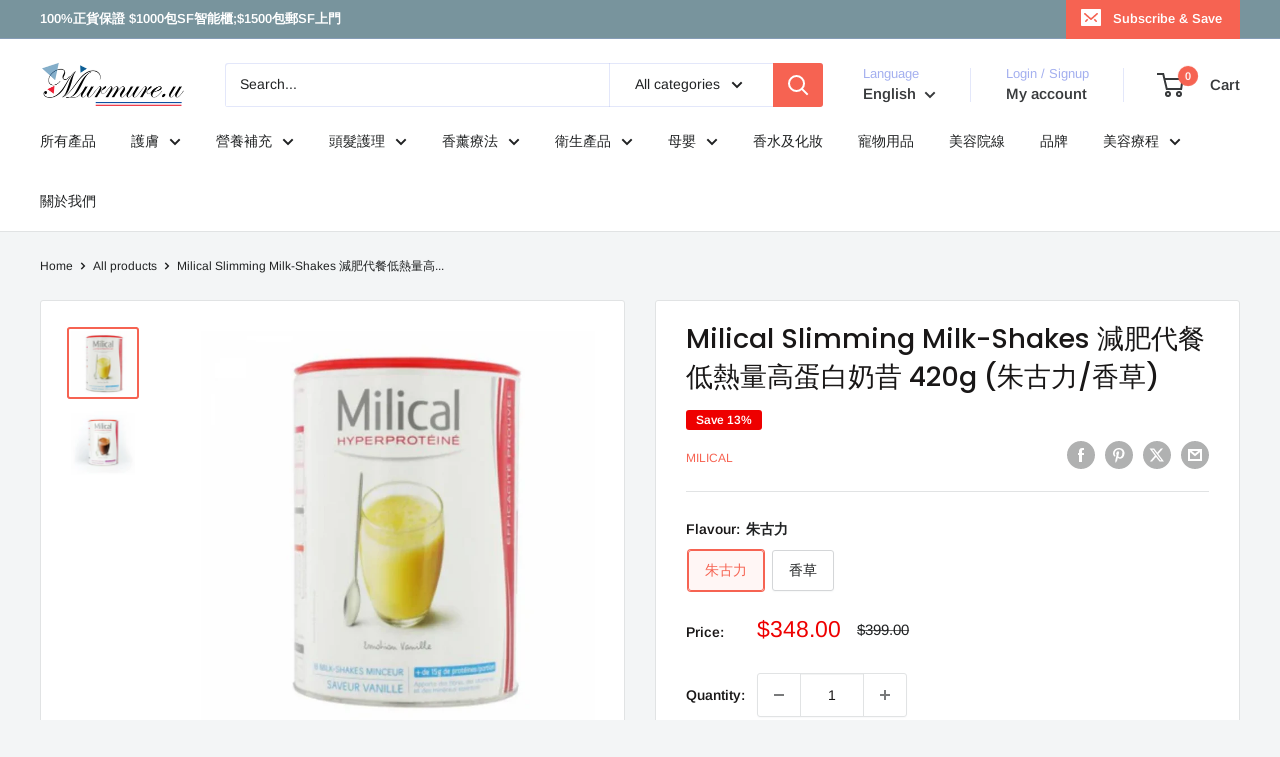

--- FILE ---
content_type: text/html; charset=utf-8
request_url: https://murmureu.com/en-tw/products/milical-slimming-milk-shakes-%E6%B8%9B%E8%82%A5%E4%BB%A3%E9%A4%90%E4%BD%8E%E7%86%B1%E9%87%8F%E9%AB%98%E8%9B%8B%E7%99%BD%E5%A5%B6%E6%98%94-540g-%E6%9C%B1%E5%8F%A4%E5%8A%9B-%E9%A6%99%E8%8D%89
body_size: 51351
content:
<!doctype html>

<html class="no-js" lang="en">
  <head>
    <meta name="facebook-domain-verification" content="lq9l1tz1ng91d16abyl00c5qa5ip2q" />
    <meta charset="utf-8">
    <meta name="viewport" content="width=device-width, initial-scale=1.0, height=device-height, minimum-scale=1.0, maximum-scale=1.0">
    <meta name="theme-color" content="#f66352">

    <title>Milical Slimming Milk-Shakes 減肥代餐低熱量高蛋白奶昔 420g (朱古力/香草)</title><meta name="description" content="Milical在各大藥房均可以買到，非常受法國人歡迎，尤其是年輕女士，包包裡經常會藏著一條Milical的代餐棒或者一包餅乾。看它包裝就覺得很天然無公害的樣子 ，口味又多，難怪這麼多人選代餐產品總信賴它。 Milical Slimming Milk-Shakes 減肥代餐低熱量高蛋白奶昔 420g(朱古力/香草) 12份 2種口味：朱古力/香草 -巧克力：136大卡，每份含19克蛋白質。-香草：96大卡，每份含15.1克蛋白質。 富含水溶性膳食纖維，補充蛋白質，提供均衡營養 富含碳水化合物和脂質，以及糖和甜味劑，低卡路里，高纖維，低脂肪 富含鈣，鎂，鐵，鋅和維生素E，C，B1，B2，PP，B6和B9。 功效： 代替多餘食物：在下次用"><link rel="canonical" href="https://murmureu.com/en-tw/products/milical-slimming-milk-shakes-%e6%b8%9b%e8%82%a5%e4%bb%a3%e9%a4%90%e4%bd%8e%e7%86%b1%e9%87%8f%e9%ab%98%e8%9b%8b%e7%99%bd%e5%a5%b6%e6%98%94-540g-%e6%9c%b1%e5%8f%a4%e5%8a%9b-%e9%a6%99%e8%8d%89"><link rel="shortcut icon" href="//murmureu.com/cdn/shop/files/3_570281b7-8feb-43e1-a53e-7d21f20fa5ed_96x96.png?v=1704714339" type="image/png"><link rel="preload" as="style" href="//murmureu.com/cdn/shop/t/16/assets/theme.css?v=114081563123193615381734009883">
    <link rel="preload" as="script" href="//murmureu.com/cdn/shop/t/16/assets/theme.js?v=1815320689903517791734009883">
    <link rel="preconnect" href="https://cdn.shopify.com">
    <link rel="preconnect" href="https://fonts.shopifycdn.com">
    <link rel="dns-prefetch" href="https://productreviews.shopifycdn.com">
    <link rel="dns-prefetch" href="https://ajax.googleapis.com">
    <link rel="dns-prefetch" href="https://maps.googleapis.com">
    <link rel="dns-prefetch" href="https://maps.gstatic.com">

    <meta property="og:type" content="product">
  <meta property="og:title" content="Milical Slimming Milk-Shakes 減肥代餐低熱量高蛋白奶昔 420g  (朱古力/香草)"><meta property="og:image" content="http://murmureu.com/cdn/shop/files/MilicalSlimmingMilk-Shakes_540g_7a7fb9d7-ea61-4864-bd35-a660d9e8b7c3.png?v=1736073876">
    <meta property="og:image:secure_url" content="https://murmureu.com/cdn/shop/files/MilicalSlimmingMilk-Shakes_540g_7a7fb9d7-ea61-4864-bd35-a660d9e8b7c3.png?v=1736073876">
    <meta property="og:image:width" content="716">
    <meta property="og:image:height" content="716">
    <meta property="product:availability" content="in stock"><meta property="product:price:amount" content="348.00">
  <meta property="product:price:currency" content="HKD"><meta property="og:description" content="Milical在各大藥房均可以買到，非常受法國人歡迎，尤其是年輕女士，包包裡經常會藏著一條Milical的代餐棒或者一包餅乾。看它包裝就覺得很天然無公害的樣子 ，口味又多，難怪這麼多人選代餐產品總信賴它。 Milical Slimming Milk-Shakes 減肥代餐低熱量高蛋白奶昔 420g(朱古力/香草) 12份 2種口味：朱古力/香草 -巧克力：136大卡，每份含19克蛋白質。-香草：96大卡，每份含15.1克蛋白質。 富含水溶性膳食纖維，補充蛋白質，提供均衡營養 富含碳水化合物和脂質，以及糖和甜味劑，低卡路里，高纖維，低脂肪 富含鈣，鎂，鐵，鋅和維生素E，C，B1，B2，PP，B6和B9。 功效： 代替多餘食物：在下次用"><meta property="og:url" content="https://murmureu.com/en-tw/products/milical-slimming-milk-shakes-%e6%b8%9b%e8%82%a5%e4%bb%a3%e9%a4%90%e4%bd%8e%e7%86%b1%e9%87%8f%e9%ab%98%e8%9b%8b%e7%99%bd%e5%a5%b6%e6%98%94-540g-%e6%9c%b1%e5%8f%a4%e5%8a%9b-%e9%a6%99%e8%8d%89">
<meta property="og:site_name" content="murmure.u"><meta name="twitter:card" content="summary"><meta name="twitter:title" content="Milical Slimming Milk-Shakes 減肥代餐低熱量高蛋白奶昔 420g  (朱古力/香草)">
  <meta name="twitter:description" content="


Milical在各大藥房均可以買到，非常受法國人歡迎，尤其是年輕女士，包包裡經常會藏著一條Milical的代餐棒或者一包餅乾。看它包裝就覺得很天然無公害的樣子 ，口味又多，難怪這麼多人選代餐產品總信賴它。
Milical Slimming Milk-Shakes 減肥代餐低熱量高蛋白奶昔 420g(朱古力/香草) 12份

2種口味：朱古力/香草

-巧克力：136大卡，每份含19克蛋白質。-香草：96大卡，每份含15.1克蛋白質。

富含水溶性膳食纖維，補充蛋白質，提供均衡營養

富含碳水化合物和脂質，以及糖和甜味劑，低卡路里，高纖維，低脂肪

富含鈣，鎂，鐵，鋅和維生素E，C，B1，B2，PP，B6和B9。


功效：

代替多餘食物：在下次用餐時食用這種Milical高蛋白粉，以保持您的線條。
保持身材：在運動前或運動後，食用這種Milical乳霜以減少脂肪量來保持肌肉。減少卡路里的吸收，以食用攝取的熱量少於日常運動所消耗的能量。


保持體形：得益於這款Milical hyperprotein乳膏中所含的益生元纖維，每天可以保持腸道菌群的平衡。
能有效延長飽腹感，吃一碗米飯能夠讓人的飽腹感維持兩個小時，而喝一杯代餐奶昔，能夠讓人的飽腹感維持4—5小時，從而避免攝入過多的熱量。







使用說明






將100毫升熱水和100毫升熱牛奶倒入您的杯子中，然後加入粉末。劇烈攪拌並慢慢品嚐。
 
最佳食用方法：
Milical Protocole 332 減肥方法
這種減肥方法經過臨床測試，是由Milical營養學家開發的。
在一周內（即7天，分為3個階段），您將用322種高蛋白產品（面霜，飲料，奶油湯等）代替主菜，從而顯著減輕體重。  




強化階段（3天）
回到均衡飲食階段（2天）
 回到均衡飲食階段（2天）



星期一星期二，星期三

星期四，星期五
星期六，週末





每天3次代餐

+綠色蔬菜（早餐除外）
+乳製品早餐，午餐和晚餐

每天2種小食

 


星期四

每天2次代餐，1次正常餐
每天2種小食

星期五

每天1次代餐，2次正常餐
每天2種小食




每天3次正常餐

每天2種小食
















產地: 法國

好評都話非常好味道！！





">
  <meta name="twitter:image" content="https://murmureu.com/cdn/shop/files/MilicalSlimmingMilk-Shakes_540g_7a7fb9d7-ea61-4864-bd35-a660d9e8b7c3_600x600_crop_center.png?v=1736073876">
    <link rel="preload" href="//murmureu.com/cdn/fonts/poppins/poppins_n5.ad5b4b72b59a00358afc706450c864c3c8323842.woff2" as="font" type="font/woff2" crossorigin><link rel="preload" href="//murmureu.com/cdn/fonts/arimo/arimo_n4.a7efb558ca22d2002248bbe6f302a98edee38e35.woff2" as="font" type="font/woff2" crossorigin><style>
  @font-face {
  font-family: Poppins;
  font-weight: 500;
  font-style: normal;
  font-display: swap;
  src: url("//murmureu.com/cdn/fonts/poppins/poppins_n5.ad5b4b72b59a00358afc706450c864c3c8323842.woff2") format("woff2"),
       url("//murmureu.com/cdn/fonts/poppins/poppins_n5.33757fdf985af2d24b32fcd84c9a09224d4b2c39.woff") format("woff");
}

  @font-face {
  font-family: Arimo;
  font-weight: 400;
  font-style: normal;
  font-display: swap;
  src: url("//murmureu.com/cdn/fonts/arimo/arimo_n4.a7efb558ca22d2002248bbe6f302a98edee38e35.woff2") format("woff2"),
       url("//murmureu.com/cdn/fonts/arimo/arimo_n4.0da809f7d1d5ede2a73be7094ac00741efdb6387.woff") format("woff");
}

@font-face {
  font-family: Arimo;
  font-weight: 600;
  font-style: normal;
  font-display: swap;
  src: url("//murmureu.com/cdn/fonts/arimo/arimo_n6.9c18b0befd86597f319b7d7f925727d04c262b32.woff2") format("woff2"),
       url("//murmureu.com/cdn/fonts/arimo/arimo_n6.422bf6679b81a8bfb1b25d19299a53688390c2b9.woff") format("woff");
}

@font-face {
  font-family: Poppins;
  font-weight: 500;
  font-style: italic;
  font-display: swap;
  src: url("//murmureu.com/cdn/fonts/poppins/poppins_i5.6acfce842c096080e34792078ef3cb7c3aad24d4.woff2") format("woff2"),
       url("//murmureu.com/cdn/fonts/poppins/poppins_i5.a49113e4fe0ad7fd7716bd237f1602cbec299b3c.woff") format("woff");
}


  @font-face {
  font-family: Arimo;
  font-weight: 700;
  font-style: normal;
  font-display: swap;
  src: url("//murmureu.com/cdn/fonts/arimo/arimo_n7.1d2d0638e6a1228d86beb0e10006e3280ccb2d04.woff2") format("woff2"),
       url("//murmureu.com/cdn/fonts/arimo/arimo_n7.f4b9139e8eac4a17b38b8707044c20f54c3be479.woff") format("woff");
}

  @font-face {
  font-family: Arimo;
  font-weight: 400;
  font-style: italic;
  font-display: swap;
  src: url("//murmureu.com/cdn/fonts/arimo/arimo_i4.438ddb21a1b98c7230698d70dc1a21df235701b2.woff2") format("woff2"),
       url("//murmureu.com/cdn/fonts/arimo/arimo_i4.0e1908a0dc1ec32fabb5a03a0c9ee2083f82e3d7.woff") format("woff");
}

  @font-face {
  font-family: Arimo;
  font-weight: 700;
  font-style: italic;
  font-display: swap;
  src: url("//murmureu.com/cdn/fonts/arimo/arimo_i7.b9f09537c29041ec8d51f8cdb7c9b8e4f1f82cb1.woff2") format("woff2"),
       url("//murmureu.com/cdn/fonts/arimo/arimo_i7.ec659fc855f754fd0b1bd052e606bba1058f73da.woff") format("woff");
}


  :root {
    --default-text-font-size : 15px;
    --base-text-font-size    : 14px;
    --heading-font-family    : Poppins, sans-serif;
    --heading-font-weight    : 500;
    --heading-font-style     : normal;
    --text-font-family       : Arimo, sans-serif;
    --text-font-weight       : 400;
    --text-font-style        : normal;
    --text-font-bolder-weight: 600;
    --text-link-decoration   : underline;

    --text-color               : #202223;
    --text-color-rgb           : 32, 34, 35;
    --heading-color            : #191717;
    --border-color             : #e1e3e4;
    --border-color-rgb         : 225, 227, 228;
    --form-border-color        : #d4d6d8;
    --accent-color             : #f66352;
    --accent-color-rgb         : 246, 99, 82;
    --link-color               : #f66352;
    --link-color-hover         : #ef240c;
    --background               : #f3f5f6;
    --secondary-background     : #ffffff;
    --secondary-background-rgb : 255, 255, 255;
    --accent-background        : rgba(246, 99, 82, 0.08);

    --input-background: #ffffff;

    --error-color       : #ff0000;
    --error-background  : rgba(255, 0, 0, 0.07);
    --success-color     : #00aa00;
    --success-background: rgba(0, 170, 0, 0.11);

    --primary-button-background      : #ddc9c6;
    --primary-button-background-rgb  : 221, 201, 198;
    --primary-button-text-color      : #677279;
    --secondary-button-background    : #e23e3e;
    --secondary-button-background-rgb: 226, 62, 62;
    --secondary-button-text-color    : #ffffff;

    --header-background      : #ffffff;
    --header-text-color      : #383a3c;
    --header-light-text-color: #a3afef;
    --header-border-color    : rgba(163, 175, 239, 0.3);
    --header-accent-color    : #f66352;

    --footer-background-color:    #f3f5f6;
    --footer-heading-text-color:  #1e2d7d;
    --footer-body-text-color:     #677279;
    --footer-body-text-color-rgb: 103, 114, 121;
    --footer-accent-color:        #ddc9c6;
    --footer-accent-color-rgb:    221, 201, 198;
    --footer-border:              1px solid var(--border-color);
    
    --flickity-arrow-color: #abb1b4;--product-on-sale-accent           : #ee0000;
    --product-on-sale-accent-rgb       : 238, 0, 0;
    --product-on-sale-color            : #ffffff;
    --product-in-stock-color           : #008a00;
    --product-low-stock-color          : #ee0000;
    --product-sold-out-color           : #8a9297;
    --product-custom-label-1-background: #008a00;
    --product-custom-label-1-color     : #ffffff;
    --product-custom-label-2-background: #00a500;
    --product-custom-label-2-color     : #ffffff;
    --product-review-star-color        : #ffbd00;

    --mobile-container-gutter : 20px;
    --desktop-container-gutter: 40px;

    /* Shopify related variables */
    --payment-terms-background-color: #f3f5f6;
  }
</style>

<script>
  // IE11 does not have support for CSS variables, so we have to polyfill them
  if (!(((window || {}).CSS || {}).supports && window.CSS.supports('(--a: 0)'))) {
    const script = document.createElement('script');
    script.type = 'text/javascript';
    script.src = 'https://cdn.jsdelivr.net/npm/css-vars-ponyfill@2';
    script.onload = function() {
      cssVars({});
    };

    document.getElementsByTagName('head')[0].appendChild(script);
  }
</script>


    <script>window.performance && window.performance.mark && window.performance.mark('shopify.content_for_header.start');</script><meta name="google-site-verification" content="1BUpAB_hAuguSCiLDTL30Aqw2Hds10KfbxyElIZYF7o">
<meta id="shopify-digital-wallet" name="shopify-digital-wallet" content="/32174145676/digital_wallets/dialog">
<meta name="shopify-checkout-api-token" content="beb4129a94bea0a4bb302999541ee1c3">
<link rel="alternate" hreflang="x-default" href="https://murmureu.com/products/milical-slimming-milk-shakes-%E6%B8%9B%E8%82%A5%E4%BB%A3%E9%A4%90%E4%BD%8E%E7%86%B1%E9%87%8F%E9%AB%98%E8%9B%8B%E7%99%BD%E5%A5%B6%E6%98%94-540g-%E6%9C%B1%E5%8F%A4%E5%8A%9B-%E9%A6%99%E8%8D%89">
<link rel="alternate" hreflang="en" href="https://murmureu.com/products/milical-slimming-milk-shakes-%E6%B8%9B%E8%82%A5%E4%BB%A3%E9%A4%90%E4%BD%8E%E7%86%B1%E9%87%8F%E9%AB%98%E8%9B%8B%E7%99%BD%E5%A5%B6%E6%98%94-540g-%E6%9C%B1%E5%8F%A4%E5%8A%9B-%E9%A6%99%E8%8D%89">
<link rel="alternate" hreflang="zh-Hant" href="https://murmureu.com/zh/products/milical-slimming-milk-shakes-%E6%B8%9B%E8%82%A5%E4%BB%A3%E9%A4%90%E4%BD%8E%E7%86%B1%E9%87%8F%E9%AB%98%E8%9B%8B%E7%99%BD%E5%A5%B6%E6%98%94-540g-%E6%9C%B1%E5%8F%A4%E5%8A%9B-%E9%A6%99%E8%8D%89">
<link rel="alternate" hreflang="en-TW" href="https://murmureu.com/en-tw/products/milical-slimming-milk-shakes-%E6%B8%9B%E8%82%A5%E4%BB%A3%E9%A4%90%E4%BD%8E%E7%86%B1%E9%87%8F%E9%AB%98%E8%9B%8B%E7%99%BD%E5%A5%B6%E6%98%94-540g-%E6%9C%B1%E5%8F%A4%E5%8A%9B-%E9%A6%99%E8%8D%89">
<link rel="alternate" hreflang="zh-Hant-TW" href="https://murmureu.com/zh-tw/products/milical-slimming-milk-shakes-%E6%B8%9B%E8%82%A5%E4%BB%A3%E9%A4%90%E4%BD%8E%E7%86%B1%E9%87%8F%E9%AB%98%E8%9B%8B%E7%99%BD%E5%A5%B6%E6%98%94-540g-%E6%9C%B1%E5%8F%A4%E5%8A%9B-%E9%A6%99%E8%8D%89">
<link rel="alternate" hreflang="zh-Hant-AC" href="https://murmureu.com/zh/products/milical-slimming-milk-shakes-%E6%B8%9B%E8%82%A5%E4%BB%A3%E9%A4%90%E4%BD%8E%E7%86%B1%E9%87%8F%E9%AB%98%E8%9B%8B%E7%99%BD%E5%A5%B6%E6%98%94-540g-%E6%9C%B1%E5%8F%A4%E5%8A%9B-%E9%A6%99%E8%8D%89">
<link rel="alternate" hreflang="zh-Hant-AD" href="https://murmureu.com/zh/products/milical-slimming-milk-shakes-%E6%B8%9B%E8%82%A5%E4%BB%A3%E9%A4%90%E4%BD%8E%E7%86%B1%E9%87%8F%E9%AB%98%E8%9B%8B%E7%99%BD%E5%A5%B6%E6%98%94-540g-%E6%9C%B1%E5%8F%A4%E5%8A%9B-%E9%A6%99%E8%8D%89">
<link rel="alternate" hreflang="zh-Hant-AE" href="https://murmureu.com/zh/products/milical-slimming-milk-shakes-%E6%B8%9B%E8%82%A5%E4%BB%A3%E9%A4%90%E4%BD%8E%E7%86%B1%E9%87%8F%E9%AB%98%E8%9B%8B%E7%99%BD%E5%A5%B6%E6%98%94-540g-%E6%9C%B1%E5%8F%A4%E5%8A%9B-%E9%A6%99%E8%8D%89">
<link rel="alternate" hreflang="zh-Hant-AF" href="https://murmureu.com/zh/products/milical-slimming-milk-shakes-%E6%B8%9B%E8%82%A5%E4%BB%A3%E9%A4%90%E4%BD%8E%E7%86%B1%E9%87%8F%E9%AB%98%E8%9B%8B%E7%99%BD%E5%A5%B6%E6%98%94-540g-%E6%9C%B1%E5%8F%A4%E5%8A%9B-%E9%A6%99%E8%8D%89">
<link rel="alternate" hreflang="zh-Hant-AG" href="https://murmureu.com/zh/products/milical-slimming-milk-shakes-%E6%B8%9B%E8%82%A5%E4%BB%A3%E9%A4%90%E4%BD%8E%E7%86%B1%E9%87%8F%E9%AB%98%E8%9B%8B%E7%99%BD%E5%A5%B6%E6%98%94-540g-%E6%9C%B1%E5%8F%A4%E5%8A%9B-%E9%A6%99%E8%8D%89">
<link rel="alternate" hreflang="zh-Hant-AI" href="https://murmureu.com/zh/products/milical-slimming-milk-shakes-%E6%B8%9B%E8%82%A5%E4%BB%A3%E9%A4%90%E4%BD%8E%E7%86%B1%E9%87%8F%E9%AB%98%E8%9B%8B%E7%99%BD%E5%A5%B6%E6%98%94-540g-%E6%9C%B1%E5%8F%A4%E5%8A%9B-%E9%A6%99%E8%8D%89">
<link rel="alternate" hreflang="zh-Hant-AL" href="https://murmureu.com/zh/products/milical-slimming-milk-shakes-%E6%B8%9B%E8%82%A5%E4%BB%A3%E9%A4%90%E4%BD%8E%E7%86%B1%E9%87%8F%E9%AB%98%E8%9B%8B%E7%99%BD%E5%A5%B6%E6%98%94-540g-%E6%9C%B1%E5%8F%A4%E5%8A%9B-%E9%A6%99%E8%8D%89">
<link rel="alternate" hreflang="zh-Hant-AM" href="https://murmureu.com/zh/products/milical-slimming-milk-shakes-%E6%B8%9B%E8%82%A5%E4%BB%A3%E9%A4%90%E4%BD%8E%E7%86%B1%E9%87%8F%E9%AB%98%E8%9B%8B%E7%99%BD%E5%A5%B6%E6%98%94-540g-%E6%9C%B1%E5%8F%A4%E5%8A%9B-%E9%A6%99%E8%8D%89">
<link rel="alternate" hreflang="zh-Hant-AO" href="https://murmureu.com/zh/products/milical-slimming-milk-shakes-%E6%B8%9B%E8%82%A5%E4%BB%A3%E9%A4%90%E4%BD%8E%E7%86%B1%E9%87%8F%E9%AB%98%E8%9B%8B%E7%99%BD%E5%A5%B6%E6%98%94-540g-%E6%9C%B1%E5%8F%A4%E5%8A%9B-%E9%A6%99%E8%8D%89">
<link rel="alternate" hreflang="zh-Hant-AR" href="https://murmureu.com/zh/products/milical-slimming-milk-shakes-%E6%B8%9B%E8%82%A5%E4%BB%A3%E9%A4%90%E4%BD%8E%E7%86%B1%E9%87%8F%E9%AB%98%E8%9B%8B%E7%99%BD%E5%A5%B6%E6%98%94-540g-%E6%9C%B1%E5%8F%A4%E5%8A%9B-%E9%A6%99%E8%8D%89">
<link rel="alternate" hreflang="zh-Hant-AT" href="https://murmureu.com/zh/products/milical-slimming-milk-shakes-%E6%B8%9B%E8%82%A5%E4%BB%A3%E9%A4%90%E4%BD%8E%E7%86%B1%E9%87%8F%E9%AB%98%E8%9B%8B%E7%99%BD%E5%A5%B6%E6%98%94-540g-%E6%9C%B1%E5%8F%A4%E5%8A%9B-%E9%A6%99%E8%8D%89">
<link rel="alternate" hreflang="zh-Hant-AU" href="https://murmureu.com/zh/products/milical-slimming-milk-shakes-%E6%B8%9B%E8%82%A5%E4%BB%A3%E9%A4%90%E4%BD%8E%E7%86%B1%E9%87%8F%E9%AB%98%E8%9B%8B%E7%99%BD%E5%A5%B6%E6%98%94-540g-%E6%9C%B1%E5%8F%A4%E5%8A%9B-%E9%A6%99%E8%8D%89">
<link rel="alternate" hreflang="zh-Hant-AW" href="https://murmureu.com/zh/products/milical-slimming-milk-shakes-%E6%B8%9B%E8%82%A5%E4%BB%A3%E9%A4%90%E4%BD%8E%E7%86%B1%E9%87%8F%E9%AB%98%E8%9B%8B%E7%99%BD%E5%A5%B6%E6%98%94-540g-%E6%9C%B1%E5%8F%A4%E5%8A%9B-%E9%A6%99%E8%8D%89">
<link rel="alternate" hreflang="zh-Hant-AX" href="https://murmureu.com/zh/products/milical-slimming-milk-shakes-%E6%B8%9B%E8%82%A5%E4%BB%A3%E9%A4%90%E4%BD%8E%E7%86%B1%E9%87%8F%E9%AB%98%E8%9B%8B%E7%99%BD%E5%A5%B6%E6%98%94-540g-%E6%9C%B1%E5%8F%A4%E5%8A%9B-%E9%A6%99%E8%8D%89">
<link rel="alternate" hreflang="zh-Hant-AZ" href="https://murmureu.com/zh/products/milical-slimming-milk-shakes-%E6%B8%9B%E8%82%A5%E4%BB%A3%E9%A4%90%E4%BD%8E%E7%86%B1%E9%87%8F%E9%AB%98%E8%9B%8B%E7%99%BD%E5%A5%B6%E6%98%94-540g-%E6%9C%B1%E5%8F%A4%E5%8A%9B-%E9%A6%99%E8%8D%89">
<link rel="alternate" hreflang="zh-Hant-BA" href="https://murmureu.com/zh/products/milical-slimming-milk-shakes-%E6%B8%9B%E8%82%A5%E4%BB%A3%E9%A4%90%E4%BD%8E%E7%86%B1%E9%87%8F%E9%AB%98%E8%9B%8B%E7%99%BD%E5%A5%B6%E6%98%94-540g-%E6%9C%B1%E5%8F%A4%E5%8A%9B-%E9%A6%99%E8%8D%89">
<link rel="alternate" hreflang="zh-Hant-BB" href="https://murmureu.com/zh/products/milical-slimming-milk-shakes-%E6%B8%9B%E8%82%A5%E4%BB%A3%E9%A4%90%E4%BD%8E%E7%86%B1%E9%87%8F%E9%AB%98%E8%9B%8B%E7%99%BD%E5%A5%B6%E6%98%94-540g-%E6%9C%B1%E5%8F%A4%E5%8A%9B-%E9%A6%99%E8%8D%89">
<link rel="alternate" hreflang="zh-Hant-BD" href="https://murmureu.com/zh/products/milical-slimming-milk-shakes-%E6%B8%9B%E8%82%A5%E4%BB%A3%E9%A4%90%E4%BD%8E%E7%86%B1%E9%87%8F%E9%AB%98%E8%9B%8B%E7%99%BD%E5%A5%B6%E6%98%94-540g-%E6%9C%B1%E5%8F%A4%E5%8A%9B-%E9%A6%99%E8%8D%89">
<link rel="alternate" hreflang="zh-Hant-BE" href="https://murmureu.com/zh/products/milical-slimming-milk-shakes-%E6%B8%9B%E8%82%A5%E4%BB%A3%E9%A4%90%E4%BD%8E%E7%86%B1%E9%87%8F%E9%AB%98%E8%9B%8B%E7%99%BD%E5%A5%B6%E6%98%94-540g-%E6%9C%B1%E5%8F%A4%E5%8A%9B-%E9%A6%99%E8%8D%89">
<link rel="alternate" hreflang="zh-Hant-BF" href="https://murmureu.com/zh/products/milical-slimming-milk-shakes-%E6%B8%9B%E8%82%A5%E4%BB%A3%E9%A4%90%E4%BD%8E%E7%86%B1%E9%87%8F%E9%AB%98%E8%9B%8B%E7%99%BD%E5%A5%B6%E6%98%94-540g-%E6%9C%B1%E5%8F%A4%E5%8A%9B-%E9%A6%99%E8%8D%89">
<link rel="alternate" hreflang="zh-Hant-BG" href="https://murmureu.com/zh/products/milical-slimming-milk-shakes-%E6%B8%9B%E8%82%A5%E4%BB%A3%E9%A4%90%E4%BD%8E%E7%86%B1%E9%87%8F%E9%AB%98%E8%9B%8B%E7%99%BD%E5%A5%B6%E6%98%94-540g-%E6%9C%B1%E5%8F%A4%E5%8A%9B-%E9%A6%99%E8%8D%89">
<link rel="alternate" hreflang="zh-Hant-BH" href="https://murmureu.com/zh/products/milical-slimming-milk-shakes-%E6%B8%9B%E8%82%A5%E4%BB%A3%E9%A4%90%E4%BD%8E%E7%86%B1%E9%87%8F%E9%AB%98%E8%9B%8B%E7%99%BD%E5%A5%B6%E6%98%94-540g-%E6%9C%B1%E5%8F%A4%E5%8A%9B-%E9%A6%99%E8%8D%89">
<link rel="alternate" hreflang="zh-Hant-BI" href="https://murmureu.com/zh/products/milical-slimming-milk-shakes-%E6%B8%9B%E8%82%A5%E4%BB%A3%E9%A4%90%E4%BD%8E%E7%86%B1%E9%87%8F%E9%AB%98%E8%9B%8B%E7%99%BD%E5%A5%B6%E6%98%94-540g-%E6%9C%B1%E5%8F%A4%E5%8A%9B-%E9%A6%99%E8%8D%89">
<link rel="alternate" hreflang="zh-Hant-BJ" href="https://murmureu.com/zh/products/milical-slimming-milk-shakes-%E6%B8%9B%E8%82%A5%E4%BB%A3%E9%A4%90%E4%BD%8E%E7%86%B1%E9%87%8F%E9%AB%98%E8%9B%8B%E7%99%BD%E5%A5%B6%E6%98%94-540g-%E6%9C%B1%E5%8F%A4%E5%8A%9B-%E9%A6%99%E8%8D%89">
<link rel="alternate" hreflang="zh-Hant-BL" href="https://murmureu.com/zh/products/milical-slimming-milk-shakes-%E6%B8%9B%E8%82%A5%E4%BB%A3%E9%A4%90%E4%BD%8E%E7%86%B1%E9%87%8F%E9%AB%98%E8%9B%8B%E7%99%BD%E5%A5%B6%E6%98%94-540g-%E6%9C%B1%E5%8F%A4%E5%8A%9B-%E9%A6%99%E8%8D%89">
<link rel="alternate" hreflang="zh-Hant-BM" href="https://murmureu.com/zh/products/milical-slimming-milk-shakes-%E6%B8%9B%E8%82%A5%E4%BB%A3%E9%A4%90%E4%BD%8E%E7%86%B1%E9%87%8F%E9%AB%98%E8%9B%8B%E7%99%BD%E5%A5%B6%E6%98%94-540g-%E6%9C%B1%E5%8F%A4%E5%8A%9B-%E9%A6%99%E8%8D%89">
<link rel="alternate" hreflang="zh-Hant-BN" href="https://murmureu.com/zh/products/milical-slimming-milk-shakes-%E6%B8%9B%E8%82%A5%E4%BB%A3%E9%A4%90%E4%BD%8E%E7%86%B1%E9%87%8F%E9%AB%98%E8%9B%8B%E7%99%BD%E5%A5%B6%E6%98%94-540g-%E6%9C%B1%E5%8F%A4%E5%8A%9B-%E9%A6%99%E8%8D%89">
<link rel="alternate" hreflang="zh-Hant-BO" href="https://murmureu.com/zh/products/milical-slimming-milk-shakes-%E6%B8%9B%E8%82%A5%E4%BB%A3%E9%A4%90%E4%BD%8E%E7%86%B1%E9%87%8F%E9%AB%98%E8%9B%8B%E7%99%BD%E5%A5%B6%E6%98%94-540g-%E6%9C%B1%E5%8F%A4%E5%8A%9B-%E9%A6%99%E8%8D%89">
<link rel="alternate" hreflang="zh-Hant-BQ" href="https://murmureu.com/zh/products/milical-slimming-milk-shakes-%E6%B8%9B%E8%82%A5%E4%BB%A3%E9%A4%90%E4%BD%8E%E7%86%B1%E9%87%8F%E9%AB%98%E8%9B%8B%E7%99%BD%E5%A5%B6%E6%98%94-540g-%E6%9C%B1%E5%8F%A4%E5%8A%9B-%E9%A6%99%E8%8D%89">
<link rel="alternate" hreflang="zh-Hant-BR" href="https://murmureu.com/zh/products/milical-slimming-milk-shakes-%E6%B8%9B%E8%82%A5%E4%BB%A3%E9%A4%90%E4%BD%8E%E7%86%B1%E9%87%8F%E9%AB%98%E8%9B%8B%E7%99%BD%E5%A5%B6%E6%98%94-540g-%E6%9C%B1%E5%8F%A4%E5%8A%9B-%E9%A6%99%E8%8D%89">
<link rel="alternate" hreflang="zh-Hant-BS" href="https://murmureu.com/zh/products/milical-slimming-milk-shakes-%E6%B8%9B%E8%82%A5%E4%BB%A3%E9%A4%90%E4%BD%8E%E7%86%B1%E9%87%8F%E9%AB%98%E8%9B%8B%E7%99%BD%E5%A5%B6%E6%98%94-540g-%E6%9C%B1%E5%8F%A4%E5%8A%9B-%E9%A6%99%E8%8D%89">
<link rel="alternate" hreflang="zh-Hant-BT" href="https://murmureu.com/zh/products/milical-slimming-milk-shakes-%E6%B8%9B%E8%82%A5%E4%BB%A3%E9%A4%90%E4%BD%8E%E7%86%B1%E9%87%8F%E9%AB%98%E8%9B%8B%E7%99%BD%E5%A5%B6%E6%98%94-540g-%E6%9C%B1%E5%8F%A4%E5%8A%9B-%E9%A6%99%E8%8D%89">
<link rel="alternate" hreflang="zh-Hant-BW" href="https://murmureu.com/zh/products/milical-slimming-milk-shakes-%E6%B8%9B%E8%82%A5%E4%BB%A3%E9%A4%90%E4%BD%8E%E7%86%B1%E9%87%8F%E9%AB%98%E8%9B%8B%E7%99%BD%E5%A5%B6%E6%98%94-540g-%E6%9C%B1%E5%8F%A4%E5%8A%9B-%E9%A6%99%E8%8D%89">
<link rel="alternate" hreflang="zh-Hant-BY" href="https://murmureu.com/zh/products/milical-slimming-milk-shakes-%E6%B8%9B%E8%82%A5%E4%BB%A3%E9%A4%90%E4%BD%8E%E7%86%B1%E9%87%8F%E9%AB%98%E8%9B%8B%E7%99%BD%E5%A5%B6%E6%98%94-540g-%E6%9C%B1%E5%8F%A4%E5%8A%9B-%E9%A6%99%E8%8D%89">
<link rel="alternate" hreflang="zh-Hant-BZ" href="https://murmureu.com/zh/products/milical-slimming-milk-shakes-%E6%B8%9B%E8%82%A5%E4%BB%A3%E9%A4%90%E4%BD%8E%E7%86%B1%E9%87%8F%E9%AB%98%E8%9B%8B%E7%99%BD%E5%A5%B6%E6%98%94-540g-%E6%9C%B1%E5%8F%A4%E5%8A%9B-%E9%A6%99%E8%8D%89">
<link rel="alternate" hreflang="zh-Hant-CA" href="https://murmureu.com/zh/products/milical-slimming-milk-shakes-%E6%B8%9B%E8%82%A5%E4%BB%A3%E9%A4%90%E4%BD%8E%E7%86%B1%E9%87%8F%E9%AB%98%E8%9B%8B%E7%99%BD%E5%A5%B6%E6%98%94-540g-%E6%9C%B1%E5%8F%A4%E5%8A%9B-%E9%A6%99%E8%8D%89">
<link rel="alternate" hreflang="zh-Hant-CC" href="https://murmureu.com/zh/products/milical-slimming-milk-shakes-%E6%B8%9B%E8%82%A5%E4%BB%A3%E9%A4%90%E4%BD%8E%E7%86%B1%E9%87%8F%E9%AB%98%E8%9B%8B%E7%99%BD%E5%A5%B6%E6%98%94-540g-%E6%9C%B1%E5%8F%A4%E5%8A%9B-%E9%A6%99%E8%8D%89">
<link rel="alternate" hreflang="zh-Hant-CD" href="https://murmureu.com/zh/products/milical-slimming-milk-shakes-%E6%B8%9B%E8%82%A5%E4%BB%A3%E9%A4%90%E4%BD%8E%E7%86%B1%E9%87%8F%E9%AB%98%E8%9B%8B%E7%99%BD%E5%A5%B6%E6%98%94-540g-%E6%9C%B1%E5%8F%A4%E5%8A%9B-%E9%A6%99%E8%8D%89">
<link rel="alternate" hreflang="zh-Hant-CF" href="https://murmureu.com/zh/products/milical-slimming-milk-shakes-%E6%B8%9B%E8%82%A5%E4%BB%A3%E9%A4%90%E4%BD%8E%E7%86%B1%E9%87%8F%E9%AB%98%E8%9B%8B%E7%99%BD%E5%A5%B6%E6%98%94-540g-%E6%9C%B1%E5%8F%A4%E5%8A%9B-%E9%A6%99%E8%8D%89">
<link rel="alternate" hreflang="zh-Hant-CG" href="https://murmureu.com/zh/products/milical-slimming-milk-shakes-%E6%B8%9B%E8%82%A5%E4%BB%A3%E9%A4%90%E4%BD%8E%E7%86%B1%E9%87%8F%E9%AB%98%E8%9B%8B%E7%99%BD%E5%A5%B6%E6%98%94-540g-%E6%9C%B1%E5%8F%A4%E5%8A%9B-%E9%A6%99%E8%8D%89">
<link rel="alternate" hreflang="zh-Hant-CH" href="https://murmureu.com/zh/products/milical-slimming-milk-shakes-%E6%B8%9B%E8%82%A5%E4%BB%A3%E9%A4%90%E4%BD%8E%E7%86%B1%E9%87%8F%E9%AB%98%E8%9B%8B%E7%99%BD%E5%A5%B6%E6%98%94-540g-%E6%9C%B1%E5%8F%A4%E5%8A%9B-%E9%A6%99%E8%8D%89">
<link rel="alternate" hreflang="zh-Hant-CI" href="https://murmureu.com/zh/products/milical-slimming-milk-shakes-%E6%B8%9B%E8%82%A5%E4%BB%A3%E9%A4%90%E4%BD%8E%E7%86%B1%E9%87%8F%E9%AB%98%E8%9B%8B%E7%99%BD%E5%A5%B6%E6%98%94-540g-%E6%9C%B1%E5%8F%A4%E5%8A%9B-%E9%A6%99%E8%8D%89">
<link rel="alternate" hreflang="zh-Hant-CK" href="https://murmureu.com/zh/products/milical-slimming-milk-shakes-%E6%B8%9B%E8%82%A5%E4%BB%A3%E9%A4%90%E4%BD%8E%E7%86%B1%E9%87%8F%E9%AB%98%E8%9B%8B%E7%99%BD%E5%A5%B6%E6%98%94-540g-%E6%9C%B1%E5%8F%A4%E5%8A%9B-%E9%A6%99%E8%8D%89">
<link rel="alternate" hreflang="zh-Hant-CL" href="https://murmureu.com/zh/products/milical-slimming-milk-shakes-%E6%B8%9B%E8%82%A5%E4%BB%A3%E9%A4%90%E4%BD%8E%E7%86%B1%E9%87%8F%E9%AB%98%E8%9B%8B%E7%99%BD%E5%A5%B6%E6%98%94-540g-%E6%9C%B1%E5%8F%A4%E5%8A%9B-%E9%A6%99%E8%8D%89">
<link rel="alternate" hreflang="zh-Hant-CM" href="https://murmureu.com/zh/products/milical-slimming-milk-shakes-%E6%B8%9B%E8%82%A5%E4%BB%A3%E9%A4%90%E4%BD%8E%E7%86%B1%E9%87%8F%E9%AB%98%E8%9B%8B%E7%99%BD%E5%A5%B6%E6%98%94-540g-%E6%9C%B1%E5%8F%A4%E5%8A%9B-%E9%A6%99%E8%8D%89">
<link rel="alternate" hreflang="zh-Hant-CN" href="https://murmureu.com/zh/products/milical-slimming-milk-shakes-%E6%B8%9B%E8%82%A5%E4%BB%A3%E9%A4%90%E4%BD%8E%E7%86%B1%E9%87%8F%E9%AB%98%E8%9B%8B%E7%99%BD%E5%A5%B6%E6%98%94-540g-%E6%9C%B1%E5%8F%A4%E5%8A%9B-%E9%A6%99%E8%8D%89">
<link rel="alternate" hreflang="zh-Hant-CO" href="https://murmureu.com/zh/products/milical-slimming-milk-shakes-%E6%B8%9B%E8%82%A5%E4%BB%A3%E9%A4%90%E4%BD%8E%E7%86%B1%E9%87%8F%E9%AB%98%E8%9B%8B%E7%99%BD%E5%A5%B6%E6%98%94-540g-%E6%9C%B1%E5%8F%A4%E5%8A%9B-%E9%A6%99%E8%8D%89">
<link rel="alternate" hreflang="zh-Hant-CR" href="https://murmureu.com/zh/products/milical-slimming-milk-shakes-%E6%B8%9B%E8%82%A5%E4%BB%A3%E9%A4%90%E4%BD%8E%E7%86%B1%E9%87%8F%E9%AB%98%E8%9B%8B%E7%99%BD%E5%A5%B6%E6%98%94-540g-%E6%9C%B1%E5%8F%A4%E5%8A%9B-%E9%A6%99%E8%8D%89">
<link rel="alternate" hreflang="zh-Hant-CV" href="https://murmureu.com/zh/products/milical-slimming-milk-shakes-%E6%B8%9B%E8%82%A5%E4%BB%A3%E9%A4%90%E4%BD%8E%E7%86%B1%E9%87%8F%E9%AB%98%E8%9B%8B%E7%99%BD%E5%A5%B6%E6%98%94-540g-%E6%9C%B1%E5%8F%A4%E5%8A%9B-%E9%A6%99%E8%8D%89">
<link rel="alternate" hreflang="zh-Hant-CW" href="https://murmureu.com/zh/products/milical-slimming-milk-shakes-%E6%B8%9B%E8%82%A5%E4%BB%A3%E9%A4%90%E4%BD%8E%E7%86%B1%E9%87%8F%E9%AB%98%E8%9B%8B%E7%99%BD%E5%A5%B6%E6%98%94-540g-%E6%9C%B1%E5%8F%A4%E5%8A%9B-%E9%A6%99%E8%8D%89">
<link rel="alternate" hreflang="zh-Hant-CX" href="https://murmureu.com/zh/products/milical-slimming-milk-shakes-%E6%B8%9B%E8%82%A5%E4%BB%A3%E9%A4%90%E4%BD%8E%E7%86%B1%E9%87%8F%E9%AB%98%E8%9B%8B%E7%99%BD%E5%A5%B6%E6%98%94-540g-%E6%9C%B1%E5%8F%A4%E5%8A%9B-%E9%A6%99%E8%8D%89">
<link rel="alternate" hreflang="zh-Hant-CY" href="https://murmureu.com/zh/products/milical-slimming-milk-shakes-%E6%B8%9B%E8%82%A5%E4%BB%A3%E9%A4%90%E4%BD%8E%E7%86%B1%E9%87%8F%E9%AB%98%E8%9B%8B%E7%99%BD%E5%A5%B6%E6%98%94-540g-%E6%9C%B1%E5%8F%A4%E5%8A%9B-%E9%A6%99%E8%8D%89">
<link rel="alternate" hreflang="zh-Hant-CZ" href="https://murmureu.com/zh/products/milical-slimming-milk-shakes-%E6%B8%9B%E8%82%A5%E4%BB%A3%E9%A4%90%E4%BD%8E%E7%86%B1%E9%87%8F%E9%AB%98%E8%9B%8B%E7%99%BD%E5%A5%B6%E6%98%94-540g-%E6%9C%B1%E5%8F%A4%E5%8A%9B-%E9%A6%99%E8%8D%89">
<link rel="alternate" hreflang="zh-Hant-DE" href="https://murmureu.com/zh/products/milical-slimming-milk-shakes-%E6%B8%9B%E8%82%A5%E4%BB%A3%E9%A4%90%E4%BD%8E%E7%86%B1%E9%87%8F%E9%AB%98%E8%9B%8B%E7%99%BD%E5%A5%B6%E6%98%94-540g-%E6%9C%B1%E5%8F%A4%E5%8A%9B-%E9%A6%99%E8%8D%89">
<link rel="alternate" hreflang="zh-Hant-DJ" href="https://murmureu.com/zh/products/milical-slimming-milk-shakes-%E6%B8%9B%E8%82%A5%E4%BB%A3%E9%A4%90%E4%BD%8E%E7%86%B1%E9%87%8F%E9%AB%98%E8%9B%8B%E7%99%BD%E5%A5%B6%E6%98%94-540g-%E6%9C%B1%E5%8F%A4%E5%8A%9B-%E9%A6%99%E8%8D%89">
<link rel="alternate" hreflang="zh-Hant-DK" href="https://murmureu.com/zh/products/milical-slimming-milk-shakes-%E6%B8%9B%E8%82%A5%E4%BB%A3%E9%A4%90%E4%BD%8E%E7%86%B1%E9%87%8F%E9%AB%98%E8%9B%8B%E7%99%BD%E5%A5%B6%E6%98%94-540g-%E6%9C%B1%E5%8F%A4%E5%8A%9B-%E9%A6%99%E8%8D%89">
<link rel="alternate" hreflang="zh-Hant-DM" href="https://murmureu.com/zh/products/milical-slimming-milk-shakes-%E6%B8%9B%E8%82%A5%E4%BB%A3%E9%A4%90%E4%BD%8E%E7%86%B1%E9%87%8F%E9%AB%98%E8%9B%8B%E7%99%BD%E5%A5%B6%E6%98%94-540g-%E6%9C%B1%E5%8F%A4%E5%8A%9B-%E9%A6%99%E8%8D%89">
<link rel="alternate" hreflang="zh-Hant-DO" href="https://murmureu.com/zh/products/milical-slimming-milk-shakes-%E6%B8%9B%E8%82%A5%E4%BB%A3%E9%A4%90%E4%BD%8E%E7%86%B1%E9%87%8F%E9%AB%98%E8%9B%8B%E7%99%BD%E5%A5%B6%E6%98%94-540g-%E6%9C%B1%E5%8F%A4%E5%8A%9B-%E9%A6%99%E8%8D%89">
<link rel="alternate" hreflang="zh-Hant-DZ" href="https://murmureu.com/zh/products/milical-slimming-milk-shakes-%E6%B8%9B%E8%82%A5%E4%BB%A3%E9%A4%90%E4%BD%8E%E7%86%B1%E9%87%8F%E9%AB%98%E8%9B%8B%E7%99%BD%E5%A5%B6%E6%98%94-540g-%E6%9C%B1%E5%8F%A4%E5%8A%9B-%E9%A6%99%E8%8D%89">
<link rel="alternate" hreflang="zh-Hant-EC" href="https://murmureu.com/zh/products/milical-slimming-milk-shakes-%E6%B8%9B%E8%82%A5%E4%BB%A3%E9%A4%90%E4%BD%8E%E7%86%B1%E9%87%8F%E9%AB%98%E8%9B%8B%E7%99%BD%E5%A5%B6%E6%98%94-540g-%E6%9C%B1%E5%8F%A4%E5%8A%9B-%E9%A6%99%E8%8D%89">
<link rel="alternate" hreflang="zh-Hant-EE" href="https://murmureu.com/zh/products/milical-slimming-milk-shakes-%E6%B8%9B%E8%82%A5%E4%BB%A3%E9%A4%90%E4%BD%8E%E7%86%B1%E9%87%8F%E9%AB%98%E8%9B%8B%E7%99%BD%E5%A5%B6%E6%98%94-540g-%E6%9C%B1%E5%8F%A4%E5%8A%9B-%E9%A6%99%E8%8D%89">
<link rel="alternate" hreflang="zh-Hant-EG" href="https://murmureu.com/zh/products/milical-slimming-milk-shakes-%E6%B8%9B%E8%82%A5%E4%BB%A3%E9%A4%90%E4%BD%8E%E7%86%B1%E9%87%8F%E9%AB%98%E8%9B%8B%E7%99%BD%E5%A5%B6%E6%98%94-540g-%E6%9C%B1%E5%8F%A4%E5%8A%9B-%E9%A6%99%E8%8D%89">
<link rel="alternate" hreflang="zh-Hant-EH" href="https://murmureu.com/zh/products/milical-slimming-milk-shakes-%E6%B8%9B%E8%82%A5%E4%BB%A3%E9%A4%90%E4%BD%8E%E7%86%B1%E9%87%8F%E9%AB%98%E8%9B%8B%E7%99%BD%E5%A5%B6%E6%98%94-540g-%E6%9C%B1%E5%8F%A4%E5%8A%9B-%E9%A6%99%E8%8D%89">
<link rel="alternate" hreflang="zh-Hant-ER" href="https://murmureu.com/zh/products/milical-slimming-milk-shakes-%E6%B8%9B%E8%82%A5%E4%BB%A3%E9%A4%90%E4%BD%8E%E7%86%B1%E9%87%8F%E9%AB%98%E8%9B%8B%E7%99%BD%E5%A5%B6%E6%98%94-540g-%E6%9C%B1%E5%8F%A4%E5%8A%9B-%E9%A6%99%E8%8D%89">
<link rel="alternate" hreflang="zh-Hant-ES" href="https://murmureu.com/zh/products/milical-slimming-milk-shakes-%E6%B8%9B%E8%82%A5%E4%BB%A3%E9%A4%90%E4%BD%8E%E7%86%B1%E9%87%8F%E9%AB%98%E8%9B%8B%E7%99%BD%E5%A5%B6%E6%98%94-540g-%E6%9C%B1%E5%8F%A4%E5%8A%9B-%E9%A6%99%E8%8D%89">
<link rel="alternate" hreflang="zh-Hant-ET" href="https://murmureu.com/zh/products/milical-slimming-milk-shakes-%E6%B8%9B%E8%82%A5%E4%BB%A3%E9%A4%90%E4%BD%8E%E7%86%B1%E9%87%8F%E9%AB%98%E8%9B%8B%E7%99%BD%E5%A5%B6%E6%98%94-540g-%E6%9C%B1%E5%8F%A4%E5%8A%9B-%E9%A6%99%E8%8D%89">
<link rel="alternate" hreflang="zh-Hant-FI" href="https://murmureu.com/zh/products/milical-slimming-milk-shakes-%E6%B8%9B%E8%82%A5%E4%BB%A3%E9%A4%90%E4%BD%8E%E7%86%B1%E9%87%8F%E9%AB%98%E8%9B%8B%E7%99%BD%E5%A5%B6%E6%98%94-540g-%E6%9C%B1%E5%8F%A4%E5%8A%9B-%E9%A6%99%E8%8D%89">
<link rel="alternate" hreflang="zh-Hant-FJ" href="https://murmureu.com/zh/products/milical-slimming-milk-shakes-%E6%B8%9B%E8%82%A5%E4%BB%A3%E9%A4%90%E4%BD%8E%E7%86%B1%E9%87%8F%E9%AB%98%E8%9B%8B%E7%99%BD%E5%A5%B6%E6%98%94-540g-%E6%9C%B1%E5%8F%A4%E5%8A%9B-%E9%A6%99%E8%8D%89">
<link rel="alternate" hreflang="zh-Hant-FK" href="https://murmureu.com/zh/products/milical-slimming-milk-shakes-%E6%B8%9B%E8%82%A5%E4%BB%A3%E9%A4%90%E4%BD%8E%E7%86%B1%E9%87%8F%E9%AB%98%E8%9B%8B%E7%99%BD%E5%A5%B6%E6%98%94-540g-%E6%9C%B1%E5%8F%A4%E5%8A%9B-%E9%A6%99%E8%8D%89">
<link rel="alternate" hreflang="zh-Hant-FO" href="https://murmureu.com/zh/products/milical-slimming-milk-shakes-%E6%B8%9B%E8%82%A5%E4%BB%A3%E9%A4%90%E4%BD%8E%E7%86%B1%E9%87%8F%E9%AB%98%E8%9B%8B%E7%99%BD%E5%A5%B6%E6%98%94-540g-%E6%9C%B1%E5%8F%A4%E5%8A%9B-%E9%A6%99%E8%8D%89">
<link rel="alternate" hreflang="zh-Hant-FR" href="https://murmureu.com/zh/products/milical-slimming-milk-shakes-%E6%B8%9B%E8%82%A5%E4%BB%A3%E9%A4%90%E4%BD%8E%E7%86%B1%E9%87%8F%E9%AB%98%E8%9B%8B%E7%99%BD%E5%A5%B6%E6%98%94-540g-%E6%9C%B1%E5%8F%A4%E5%8A%9B-%E9%A6%99%E8%8D%89">
<link rel="alternate" hreflang="zh-Hant-GA" href="https://murmureu.com/zh/products/milical-slimming-milk-shakes-%E6%B8%9B%E8%82%A5%E4%BB%A3%E9%A4%90%E4%BD%8E%E7%86%B1%E9%87%8F%E9%AB%98%E8%9B%8B%E7%99%BD%E5%A5%B6%E6%98%94-540g-%E6%9C%B1%E5%8F%A4%E5%8A%9B-%E9%A6%99%E8%8D%89">
<link rel="alternate" hreflang="zh-Hant-GB" href="https://murmureu.com/zh/products/milical-slimming-milk-shakes-%E6%B8%9B%E8%82%A5%E4%BB%A3%E9%A4%90%E4%BD%8E%E7%86%B1%E9%87%8F%E9%AB%98%E8%9B%8B%E7%99%BD%E5%A5%B6%E6%98%94-540g-%E6%9C%B1%E5%8F%A4%E5%8A%9B-%E9%A6%99%E8%8D%89">
<link rel="alternate" hreflang="zh-Hant-GD" href="https://murmureu.com/zh/products/milical-slimming-milk-shakes-%E6%B8%9B%E8%82%A5%E4%BB%A3%E9%A4%90%E4%BD%8E%E7%86%B1%E9%87%8F%E9%AB%98%E8%9B%8B%E7%99%BD%E5%A5%B6%E6%98%94-540g-%E6%9C%B1%E5%8F%A4%E5%8A%9B-%E9%A6%99%E8%8D%89">
<link rel="alternate" hreflang="zh-Hant-GE" href="https://murmureu.com/zh/products/milical-slimming-milk-shakes-%E6%B8%9B%E8%82%A5%E4%BB%A3%E9%A4%90%E4%BD%8E%E7%86%B1%E9%87%8F%E9%AB%98%E8%9B%8B%E7%99%BD%E5%A5%B6%E6%98%94-540g-%E6%9C%B1%E5%8F%A4%E5%8A%9B-%E9%A6%99%E8%8D%89">
<link rel="alternate" hreflang="zh-Hant-GF" href="https://murmureu.com/zh/products/milical-slimming-milk-shakes-%E6%B8%9B%E8%82%A5%E4%BB%A3%E9%A4%90%E4%BD%8E%E7%86%B1%E9%87%8F%E9%AB%98%E8%9B%8B%E7%99%BD%E5%A5%B6%E6%98%94-540g-%E6%9C%B1%E5%8F%A4%E5%8A%9B-%E9%A6%99%E8%8D%89">
<link rel="alternate" hreflang="zh-Hant-GG" href="https://murmureu.com/zh/products/milical-slimming-milk-shakes-%E6%B8%9B%E8%82%A5%E4%BB%A3%E9%A4%90%E4%BD%8E%E7%86%B1%E9%87%8F%E9%AB%98%E8%9B%8B%E7%99%BD%E5%A5%B6%E6%98%94-540g-%E6%9C%B1%E5%8F%A4%E5%8A%9B-%E9%A6%99%E8%8D%89">
<link rel="alternate" hreflang="zh-Hant-GH" href="https://murmureu.com/zh/products/milical-slimming-milk-shakes-%E6%B8%9B%E8%82%A5%E4%BB%A3%E9%A4%90%E4%BD%8E%E7%86%B1%E9%87%8F%E9%AB%98%E8%9B%8B%E7%99%BD%E5%A5%B6%E6%98%94-540g-%E6%9C%B1%E5%8F%A4%E5%8A%9B-%E9%A6%99%E8%8D%89">
<link rel="alternate" hreflang="zh-Hant-GI" href="https://murmureu.com/zh/products/milical-slimming-milk-shakes-%E6%B8%9B%E8%82%A5%E4%BB%A3%E9%A4%90%E4%BD%8E%E7%86%B1%E9%87%8F%E9%AB%98%E8%9B%8B%E7%99%BD%E5%A5%B6%E6%98%94-540g-%E6%9C%B1%E5%8F%A4%E5%8A%9B-%E9%A6%99%E8%8D%89">
<link rel="alternate" hreflang="zh-Hant-GL" href="https://murmureu.com/zh/products/milical-slimming-milk-shakes-%E6%B8%9B%E8%82%A5%E4%BB%A3%E9%A4%90%E4%BD%8E%E7%86%B1%E9%87%8F%E9%AB%98%E8%9B%8B%E7%99%BD%E5%A5%B6%E6%98%94-540g-%E6%9C%B1%E5%8F%A4%E5%8A%9B-%E9%A6%99%E8%8D%89">
<link rel="alternate" hreflang="zh-Hant-GM" href="https://murmureu.com/zh/products/milical-slimming-milk-shakes-%E6%B8%9B%E8%82%A5%E4%BB%A3%E9%A4%90%E4%BD%8E%E7%86%B1%E9%87%8F%E9%AB%98%E8%9B%8B%E7%99%BD%E5%A5%B6%E6%98%94-540g-%E6%9C%B1%E5%8F%A4%E5%8A%9B-%E9%A6%99%E8%8D%89">
<link rel="alternate" hreflang="zh-Hant-GN" href="https://murmureu.com/zh/products/milical-slimming-milk-shakes-%E6%B8%9B%E8%82%A5%E4%BB%A3%E9%A4%90%E4%BD%8E%E7%86%B1%E9%87%8F%E9%AB%98%E8%9B%8B%E7%99%BD%E5%A5%B6%E6%98%94-540g-%E6%9C%B1%E5%8F%A4%E5%8A%9B-%E9%A6%99%E8%8D%89">
<link rel="alternate" hreflang="zh-Hant-GP" href="https://murmureu.com/zh/products/milical-slimming-milk-shakes-%E6%B8%9B%E8%82%A5%E4%BB%A3%E9%A4%90%E4%BD%8E%E7%86%B1%E9%87%8F%E9%AB%98%E8%9B%8B%E7%99%BD%E5%A5%B6%E6%98%94-540g-%E6%9C%B1%E5%8F%A4%E5%8A%9B-%E9%A6%99%E8%8D%89">
<link rel="alternate" hreflang="zh-Hant-GQ" href="https://murmureu.com/zh/products/milical-slimming-milk-shakes-%E6%B8%9B%E8%82%A5%E4%BB%A3%E9%A4%90%E4%BD%8E%E7%86%B1%E9%87%8F%E9%AB%98%E8%9B%8B%E7%99%BD%E5%A5%B6%E6%98%94-540g-%E6%9C%B1%E5%8F%A4%E5%8A%9B-%E9%A6%99%E8%8D%89">
<link rel="alternate" hreflang="zh-Hant-GR" href="https://murmureu.com/zh/products/milical-slimming-milk-shakes-%E6%B8%9B%E8%82%A5%E4%BB%A3%E9%A4%90%E4%BD%8E%E7%86%B1%E9%87%8F%E9%AB%98%E8%9B%8B%E7%99%BD%E5%A5%B6%E6%98%94-540g-%E6%9C%B1%E5%8F%A4%E5%8A%9B-%E9%A6%99%E8%8D%89">
<link rel="alternate" hreflang="zh-Hant-GS" href="https://murmureu.com/zh/products/milical-slimming-milk-shakes-%E6%B8%9B%E8%82%A5%E4%BB%A3%E9%A4%90%E4%BD%8E%E7%86%B1%E9%87%8F%E9%AB%98%E8%9B%8B%E7%99%BD%E5%A5%B6%E6%98%94-540g-%E6%9C%B1%E5%8F%A4%E5%8A%9B-%E9%A6%99%E8%8D%89">
<link rel="alternate" hreflang="zh-Hant-GT" href="https://murmureu.com/zh/products/milical-slimming-milk-shakes-%E6%B8%9B%E8%82%A5%E4%BB%A3%E9%A4%90%E4%BD%8E%E7%86%B1%E9%87%8F%E9%AB%98%E8%9B%8B%E7%99%BD%E5%A5%B6%E6%98%94-540g-%E6%9C%B1%E5%8F%A4%E5%8A%9B-%E9%A6%99%E8%8D%89">
<link rel="alternate" hreflang="zh-Hant-GW" href="https://murmureu.com/zh/products/milical-slimming-milk-shakes-%E6%B8%9B%E8%82%A5%E4%BB%A3%E9%A4%90%E4%BD%8E%E7%86%B1%E9%87%8F%E9%AB%98%E8%9B%8B%E7%99%BD%E5%A5%B6%E6%98%94-540g-%E6%9C%B1%E5%8F%A4%E5%8A%9B-%E9%A6%99%E8%8D%89">
<link rel="alternate" hreflang="zh-Hant-GY" href="https://murmureu.com/zh/products/milical-slimming-milk-shakes-%E6%B8%9B%E8%82%A5%E4%BB%A3%E9%A4%90%E4%BD%8E%E7%86%B1%E9%87%8F%E9%AB%98%E8%9B%8B%E7%99%BD%E5%A5%B6%E6%98%94-540g-%E6%9C%B1%E5%8F%A4%E5%8A%9B-%E9%A6%99%E8%8D%89">
<link rel="alternate" hreflang="zh-Hant-HK" href="https://murmureu.com/zh/products/milical-slimming-milk-shakes-%E6%B8%9B%E8%82%A5%E4%BB%A3%E9%A4%90%E4%BD%8E%E7%86%B1%E9%87%8F%E9%AB%98%E8%9B%8B%E7%99%BD%E5%A5%B6%E6%98%94-540g-%E6%9C%B1%E5%8F%A4%E5%8A%9B-%E9%A6%99%E8%8D%89">
<link rel="alternate" hreflang="zh-Hant-HN" href="https://murmureu.com/zh/products/milical-slimming-milk-shakes-%E6%B8%9B%E8%82%A5%E4%BB%A3%E9%A4%90%E4%BD%8E%E7%86%B1%E9%87%8F%E9%AB%98%E8%9B%8B%E7%99%BD%E5%A5%B6%E6%98%94-540g-%E6%9C%B1%E5%8F%A4%E5%8A%9B-%E9%A6%99%E8%8D%89">
<link rel="alternate" hreflang="zh-Hant-HR" href="https://murmureu.com/zh/products/milical-slimming-milk-shakes-%E6%B8%9B%E8%82%A5%E4%BB%A3%E9%A4%90%E4%BD%8E%E7%86%B1%E9%87%8F%E9%AB%98%E8%9B%8B%E7%99%BD%E5%A5%B6%E6%98%94-540g-%E6%9C%B1%E5%8F%A4%E5%8A%9B-%E9%A6%99%E8%8D%89">
<link rel="alternate" hreflang="zh-Hant-HT" href="https://murmureu.com/zh/products/milical-slimming-milk-shakes-%E6%B8%9B%E8%82%A5%E4%BB%A3%E9%A4%90%E4%BD%8E%E7%86%B1%E9%87%8F%E9%AB%98%E8%9B%8B%E7%99%BD%E5%A5%B6%E6%98%94-540g-%E6%9C%B1%E5%8F%A4%E5%8A%9B-%E9%A6%99%E8%8D%89">
<link rel="alternate" hreflang="zh-Hant-HU" href="https://murmureu.com/zh/products/milical-slimming-milk-shakes-%E6%B8%9B%E8%82%A5%E4%BB%A3%E9%A4%90%E4%BD%8E%E7%86%B1%E9%87%8F%E9%AB%98%E8%9B%8B%E7%99%BD%E5%A5%B6%E6%98%94-540g-%E6%9C%B1%E5%8F%A4%E5%8A%9B-%E9%A6%99%E8%8D%89">
<link rel="alternate" hreflang="zh-Hant-ID" href="https://murmureu.com/zh/products/milical-slimming-milk-shakes-%E6%B8%9B%E8%82%A5%E4%BB%A3%E9%A4%90%E4%BD%8E%E7%86%B1%E9%87%8F%E9%AB%98%E8%9B%8B%E7%99%BD%E5%A5%B6%E6%98%94-540g-%E6%9C%B1%E5%8F%A4%E5%8A%9B-%E9%A6%99%E8%8D%89">
<link rel="alternate" hreflang="zh-Hant-IE" href="https://murmureu.com/zh/products/milical-slimming-milk-shakes-%E6%B8%9B%E8%82%A5%E4%BB%A3%E9%A4%90%E4%BD%8E%E7%86%B1%E9%87%8F%E9%AB%98%E8%9B%8B%E7%99%BD%E5%A5%B6%E6%98%94-540g-%E6%9C%B1%E5%8F%A4%E5%8A%9B-%E9%A6%99%E8%8D%89">
<link rel="alternate" hreflang="zh-Hant-IL" href="https://murmureu.com/zh/products/milical-slimming-milk-shakes-%E6%B8%9B%E8%82%A5%E4%BB%A3%E9%A4%90%E4%BD%8E%E7%86%B1%E9%87%8F%E9%AB%98%E8%9B%8B%E7%99%BD%E5%A5%B6%E6%98%94-540g-%E6%9C%B1%E5%8F%A4%E5%8A%9B-%E9%A6%99%E8%8D%89">
<link rel="alternate" hreflang="zh-Hant-IM" href="https://murmureu.com/zh/products/milical-slimming-milk-shakes-%E6%B8%9B%E8%82%A5%E4%BB%A3%E9%A4%90%E4%BD%8E%E7%86%B1%E9%87%8F%E9%AB%98%E8%9B%8B%E7%99%BD%E5%A5%B6%E6%98%94-540g-%E6%9C%B1%E5%8F%A4%E5%8A%9B-%E9%A6%99%E8%8D%89">
<link rel="alternate" hreflang="zh-Hant-IN" href="https://murmureu.com/zh/products/milical-slimming-milk-shakes-%E6%B8%9B%E8%82%A5%E4%BB%A3%E9%A4%90%E4%BD%8E%E7%86%B1%E9%87%8F%E9%AB%98%E8%9B%8B%E7%99%BD%E5%A5%B6%E6%98%94-540g-%E6%9C%B1%E5%8F%A4%E5%8A%9B-%E9%A6%99%E8%8D%89">
<link rel="alternate" hreflang="zh-Hant-IO" href="https://murmureu.com/zh/products/milical-slimming-milk-shakes-%E6%B8%9B%E8%82%A5%E4%BB%A3%E9%A4%90%E4%BD%8E%E7%86%B1%E9%87%8F%E9%AB%98%E8%9B%8B%E7%99%BD%E5%A5%B6%E6%98%94-540g-%E6%9C%B1%E5%8F%A4%E5%8A%9B-%E9%A6%99%E8%8D%89">
<link rel="alternate" hreflang="zh-Hant-IQ" href="https://murmureu.com/zh/products/milical-slimming-milk-shakes-%E6%B8%9B%E8%82%A5%E4%BB%A3%E9%A4%90%E4%BD%8E%E7%86%B1%E9%87%8F%E9%AB%98%E8%9B%8B%E7%99%BD%E5%A5%B6%E6%98%94-540g-%E6%9C%B1%E5%8F%A4%E5%8A%9B-%E9%A6%99%E8%8D%89">
<link rel="alternate" hreflang="zh-Hant-IS" href="https://murmureu.com/zh/products/milical-slimming-milk-shakes-%E6%B8%9B%E8%82%A5%E4%BB%A3%E9%A4%90%E4%BD%8E%E7%86%B1%E9%87%8F%E9%AB%98%E8%9B%8B%E7%99%BD%E5%A5%B6%E6%98%94-540g-%E6%9C%B1%E5%8F%A4%E5%8A%9B-%E9%A6%99%E8%8D%89">
<link rel="alternate" hreflang="zh-Hant-IT" href="https://murmureu.com/zh/products/milical-slimming-milk-shakes-%E6%B8%9B%E8%82%A5%E4%BB%A3%E9%A4%90%E4%BD%8E%E7%86%B1%E9%87%8F%E9%AB%98%E8%9B%8B%E7%99%BD%E5%A5%B6%E6%98%94-540g-%E6%9C%B1%E5%8F%A4%E5%8A%9B-%E9%A6%99%E8%8D%89">
<link rel="alternate" hreflang="zh-Hant-JE" href="https://murmureu.com/zh/products/milical-slimming-milk-shakes-%E6%B8%9B%E8%82%A5%E4%BB%A3%E9%A4%90%E4%BD%8E%E7%86%B1%E9%87%8F%E9%AB%98%E8%9B%8B%E7%99%BD%E5%A5%B6%E6%98%94-540g-%E6%9C%B1%E5%8F%A4%E5%8A%9B-%E9%A6%99%E8%8D%89">
<link rel="alternate" hreflang="zh-Hant-JM" href="https://murmureu.com/zh/products/milical-slimming-milk-shakes-%E6%B8%9B%E8%82%A5%E4%BB%A3%E9%A4%90%E4%BD%8E%E7%86%B1%E9%87%8F%E9%AB%98%E8%9B%8B%E7%99%BD%E5%A5%B6%E6%98%94-540g-%E6%9C%B1%E5%8F%A4%E5%8A%9B-%E9%A6%99%E8%8D%89">
<link rel="alternate" hreflang="zh-Hant-JO" href="https://murmureu.com/zh/products/milical-slimming-milk-shakes-%E6%B8%9B%E8%82%A5%E4%BB%A3%E9%A4%90%E4%BD%8E%E7%86%B1%E9%87%8F%E9%AB%98%E8%9B%8B%E7%99%BD%E5%A5%B6%E6%98%94-540g-%E6%9C%B1%E5%8F%A4%E5%8A%9B-%E9%A6%99%E8%8D%89">
<link rel="alternate" hreflang="zh-Hant-JP" href="https://murmureu.com/zh/products/milical-slimming-milk-shakes-%E6%B8%9B%E8%82%A5%E4%BB%A3%E9%A4%90%E4%BD%8E%E7%86%B1%E9%87%8F%E9%AB%98%E8%9B%8B%E7%99%BD%E5%A5%B6%E6%98%94-540g-%E6%9C%B1%E5%8F%A4%E5%8A%9B-%E9%A6%99%E8%8D%89">
<link rel="alternate" hreflang="zh-Hant-KE" href="https://murmureu.com/zh/products/milical-slimming-milk-shakes-%E6%B8%9B%E8%82%A5%E4%BB%A3%E9%A4%90%E4%BD%8E%E7%86%B1%E9%87%8F%E9%AB%98%E8%9B%8B%E7%99%BD%E5%A5%B6%E6%98%94-540g-%E6%9C%B1%E5%8F%A4%E5%8A%9B-%E9%A6%99%E8%8D%89">
<link rel="alternate" hreflang="zh-Hant-KG" href="https://murmureu.com/zh/products/milical-slimming-milk-shakes-%E6%B8%9B%E8%82%A5%E4%BB%A3%E9%A4%90%E4%BD%8E%E7%86%B1%E9%87%8F%E9%AB%98%E8%9B%8B%E7%99%BD%E5%A5%B6%E6%98%94-540g-%E6%9C%B1%E5%8F%A4%E5%8A%9B-%E9%A6%99%E8%8D%89">
<link rel="alternate" hreflang="zh-Hant-KH" href="https://murmureu.com/zh/products/milical-slimming-milk-shakes-%E6%B8%9B%E8%82%A5%E4%BB%A3%E9%A4%90%E4%BD%8E%E7%86%B1%E9%87%8F%E9%AB%98%E8%9B%8B%E7%99%BD%E5%A5%B6%E6%98%94-540g-%E6%9C%B1%E5%8F%A4%E5%8A%9B-%E9%A6%99%E8%8D%89">
<link rel="alternate" hreflang="zh-Hant-KI" href="https://murmureu.com/zh/products/milical-slimming-milk-shakes-%E6%B8%9B%E8%82%A5%E4%BB%A3%E9%A4%90%E4%BD%8E%E7%86%B1%E9%87%8F%E9%AB%98%E8%9B%8B%E7%99%BD%E5%A5%B6%E6%98%94-540g-%E6%9C%B1%E5%8F%A4%E5%8A%9B-%E9%A6%99%E8%8D%89">
<link rel="alternate" hreflang="zh-Hant-KM" href="https://murmureu.com/zh/products/milical-slimming-milk-shakes-%E6%B8%9B%E8%82%A5%E4%BB%A3%E9%A4%90%E4%BD%8E%E7%86%B1%E9%87%8F%E9%AB%98%E8%9B%8B%E7%99%BD%E5%A5%B6%E6%98%94-540g-%E6%9C%B1%E5%8F%A4%E5%8A%9B-%E9%A6%99%E8%8D%89">
<link rel="alternate" hreflang="zh-Hant-KN" href="https://murmureu.com/zh/products/milical-slimming-milk-shakes-%E6%B8%9B%E8%82%A5%E4%BB%A3%E9%A4%90%E4%BD%8E%E7%86%B1%E9%87%8F%E9%AB%98%E8%9B%8B%E7%99%BD%E5%A5%B6%E6%98%94-540g-%E6%9C%B1%E5%8F%A4%E5%8A%9B-%E9%A6%99%E8%8D%89">
<link rel="alternate" hreflang="zh-Hant-KR" href="https://murmureu.com/zh/products/milical-slimming-milk-shakes-%E6%B8%9B%E8%82%A5%E4%BB%A3%E9%A4%90%E4%BD%8E%E7%86%B1%E9%87%8F%E9%AB%98%E8%9B%8B%E7%99%BD%E5%A5%B6%E6%98%94-540g-%E6%9C%B1%E5%8F%A4%E5%8A%9B-%E9%A6%99%E8%8D%89">
<link rel="alternate" hreflang="zh-Hant-KW" href="https://murmureu.com/zh/products/milical-slimming-milk-shakes-%E6%B8%9B%E8%82%A5%E4%BB%A3%E9%A4%90%E4%BD%8E%E7%86%B1%E9%87%8F%E9%AB%98%E8%9B%8B%E7%99%BD%E5%A5%B6%E6%98%94-540g-%E6%9C%B1%E5%8F%A4%E5%8A%9B-%E9%A6%99%E8%8D%89">
<link rel="alternate" hreflang="zh-Hant-KY" href="https://murmureu.com/zh/products/milical-slimming-milk-shakes-%E6%B8%9B%E8%82%A5%E4%BB%A3%E9%A4%90%E4%BD%8E%E7%86%B1%E9%87%8F%E9%AB%98%E8%9B%8B%E7%99%BD%E5%A5%B6%E6%98%94-540g-%E6%9C%B1%E5%8F%A4%E5%8A%9B-%E9%A6%99%E8%8D%89">
<link rel="alternate" hreflang="zh-Hant-KZ" href="https://murmureu.com/zh/products/milical-slimming-milk-shakes-%E6%B8%9B%E8%82%A5%E4%BB%A3%E9%A4%90%E4%BD%8E%E7%86%B1%E9%87%8F%E9%AB%98%E8%9B%8B%E7%99%BD%E5%A5%B6%E6%98%94-540g-%E6%9C%B1%E5%8F%A4%E5%8A%9B-%E9%A6%99%E8%8D%89">
<link rel="alternate" hreflang="zh-Hant-LA" href="https://murmureu.com/zh/products/milical-slimming-milk-shakes-%E6%B8%9B%E8%82%A5%E4%BB%A3%E9%A4%90%E4%BD%8E%E7%86%B1%E9%87%8F%E9%AB%98%E8%9B%8B%E7%99%BD%E5%A5%B6%E6%98%94-540g-%E6%9C%B1%E5%8F%A4%E5%8A%9B-%E9%A6%99%E8%8D%89">
<link rel="alternate" hreflang="zh-Hant-LB" href="https://murmureu.com/zh/products/milical-slimming-milk-shakes-%E6%B8%9B%E8%82%A5%E4%BB%A3%E9%A4%90%E4%BD%8E%E7%86%B1%E9%87%8F%E9%AB%98%E8%9B%8B%E7%99%BD%E5%A5%B6%E6%98%94-540g-%E6%9C%B1%E5%8F%A4%E5%8A%9B-%E9%A6%99%E8%8D%89">
<link rel="alternate" hreflang="zh-Hant-LC" href="https://murmureu.com/zh/products/milical-slimming-milk-shakes-%E6%B8%9B%E8%82%A5%E4%BB%A3%E9%A4%90%E4%BD%8E%E7%86%B1%E9%87%8F%E9%AB%98%E8%9B%8B%E7%99%BD%E5%A5%B6%E6%98%94-540g-%E6%9C%B1%E5%8F%A4%E5%8A%9B-%E9%A6%99%E8%8D%89">
<link rel="alternate" hreflang="zh-Hant-LI" href="https://murmureu.com/zh/products/milical-slimming-milk-shakes-%E6%B8%9B%E8%82%A5%E4%BB%A3%E9%A4%90%E4%BD%8E%E7%86%B1%E9%87%8F%E9%AB%98%E8%9B%8B%E7%99%BD%E5%A5%B6%E6%98%94-540g-%E6%9C%B1%E5%8F%A4%E5%8A%9B-%E9%A6%99%E8%8D%89">
<link rel="alternate" hreflang="zh-Hant-LK" href="https://murmureu.com/zh/products/milical-slimming-milk-shakes-%E6%B8%9B%E8%82%A5%E4%BB%A3%E9%A4%90%E4%BD%8E%E7%86%B1%E9%87%8F%E9%AB%98%E8%9B%8B%E7%99%BD%E5%A5%B6%E6%98%94-540g-%E6%9C%B1%E5%8F%A4%E5%8A%9B-%E9%A6%99%E8%8D%89">
<link rel="alternate" hreflang="zh-Hant-LR" href="https://murmureu.com/zh/products/milical-slimming-milk-shakes-%E6%B8%9B%E8%82%A5%E4%BB%A3%E9%A4%90%E4%BD%8E%E7%86%B1%E9%87%8F%E9%AB%98%E8%9B%8B%E7%99%BD%E5%A5%B6%E6%98%94-540g-%E6%9C%B1%E5%8F%A4%E5%8A%9B-%E9%A6%99%E8%8D%89">
<link rel="alternate" hreflang="zh-Hant-LS" href="https://murmureu.com/zh/products/milical-slimming-milk-shakes-%E6%B8%9B%E8%82%A5%E4%BB%A3%E9%A4%90%E4%BD%8E%E7%86%B1%E9%87%8F%E9%AB%98%E8%9B%8B%E7%99%BD%E5%A5%B6%E6%98%94-540g-%E6%9C%B1%E5%8F%A4%E5%8A%9B-%E9%A6%99%E8%8D%89">
<link rel="alternate" hreflang="zh-Hant-LT" href="https://murmureu.com/zh/products/milical-slimming-milk-shakes-%E6%B8%9B%E8%82%A5%E4%BB%A3%E9%A4%90%E4%BD%8E%E7%86%B1%E9%87%8F%E9%AB%98%E8%9B%8B%E7%99%BD%E5%A5%B6%E6%98%94-540g-%E6%9C%B1%E5%8F%A4%E5%8A%9B-%E9%A6%99%E8%8D%89">
<link rel="alternate" hreflang="zh-Hant-LU" href="https://murmureu.com/zh/products/milical-slimming-milk-shakes-%E6%B8%9B%E8%82%A5%E4%BB%A3%E9%A4%90%E4%BD%8E%E7%86%B1%E9%87%8F%E9%AB%98%E8%9B%8B%E7%99%BD%E5%A5%B6%E6%98%94-540g-%E6%9C%B1%E5%8F%A4%E5%8A%9B-%E9%A6%99%E8%8D%89">
<link rel="alternate" hreflang="zh-Hant-LV" href="https://murmureu.com/zh/products/milical-slimming-milk-shakes-%E6%B8%9B%E8%82%A5%E4%BB%A3%E9%A4%90%E4%BD%8E%E7%86%B1%E9%87%8F%E9%AB%98%E8%9B%8B%E7%99%BD%E5%A5%B6%E6%98%94-540g-%E6%9C%B1%E5%8F%A4%E5%8A%9B-%E9%A6%99%E8%8D%89">
<link rel="alternate" hreflang="zh-Hant-LY" href="https://murmureu.com/zh/products/milical-slimming-milk-shakes-%E6%B8%9B%E8%82%A5%E4%BB%A3%E9%A4%90%E4%BD%8E%E7%86%B1%E9%87%8F%E9%AB%98%E8%9B%8B%E7%99%BD%E5%A5%B6%E6%98%94-540g-%E6%9C%B1%E5%8F%A4%E5%8A%9B-%E9%A6%99%E8%8D%89">
<link rel="alternate" hreflang="zh-Hant-MA" href="https://murmureu.com/zh/products/milical-slimming-milk-shakes-%E6%B8%9B%E8%82%A5%E4%BB%A3%E9%A4%90%E4%BD%8E%E7%86%B1%E9%87%8F%E9%AB%98%E8%9B%8B%E7%99%BD%E5%A5%B6%E6%98%94-540g-%E6%9C%B1%E5%8F%A4%E5%8A%9B-%E9%A6%99%E8%8D%89">
<link rel="alternate" hreflang="zh-Hant-MC" href="https://murmureu.com/zh/products/milical-slimming-milk-shakes-%E6%B8%9B%E8%82%A5%E4%BB%A3%E9%A4%90%E4%BD%8E%E7%86%B1%E9%87%8F%E9%AB%98%E8%9B%8B%E7%99%BD%E5%A5%B6%E6%98%94-540g-%E6%9C%B1%E5%8F%A4%E5%8A%9B-%E9%A6%99%E8%8D%89">
<link rel="alternate" hreflang="zh-Hant-MD" href="https://murmureu.com/zh/products/milical-slimming-milk-shakes-%E6%B8%9B%E8%82%A5%E4%BB%A3%E9%A4%90%E4%BD%8E%E7%86%B1%E9%87%8F%E9%AB%98%E8%9B%8B%E7%99%BD%E5%A5%B6%E6%98%94-540g-%E6%9C%B1%E5%8F%A4%E5%8A%9B-%E9%A6%99%E8%8D%89">
<link rel="alternate" hreflang="zh-Hant-ME" href="https://murmureu.com/zh/products/milical-slimming-milk-shakes-%E6%B8%9B%E8%82%A5%E4%BB%A3%E9%A4%90%E4%BD%8E%E7%86%B1%E9%87%8F%E9%AB%98%E8%9B%8B%E7%99%BD%E5%A5%B6%E6%98%94-540g-%E6%9C%B1%E5%8F%A4%E5%8A%9B-%E9%A6%99%E8%8D%89">
<link rel="alternate" hreflang="zh-Hant-MF" href="https://murmureu.com/zh/products/milical-slimming-milk-shakes-%E6%B8%9B%E8%82%A5%E4%BB%A3%E9%A4%90%E4%BD%8E%E7%86%B1%E9%87%8F%E9%AB%98%E8%9B%8B%E7%99%BD%E5%A5%B6%E6%98%94-540g-%E6%9C%B1%E5%8F%A4%E5%8A%9B-%E9%A6%99%E8%8D%89">
<link rel="alternate" hreflang="zh-Hant-MG" href="https://murmureu.com/zh/products/milical-slimming-milk-shakes-%E6%B8%9B%E8%82%A5%E4%BB%A3%E9%A4%90%E4%BD%8E%E7%86%B1%E9%87%8F%E9%AB%98%E8%9B%8B%E7%99%BD%E5%A5%B6%E6%98%94-540g-%E6%9C%B1%E5%8F%A4%E5%8A%9B-%E9%A6%99%E8%8D%89">
<link rel="alternate" hreflang="zh-Hant-MK" href="https://murmureu.com/zh/products/milical-slimming-milk-shakes-%E6%B8%9B%E8%82%A5%E4%BB%A3%E9%A4%90%E4%BD%8E%E7%86%B1%E9%87%8F%E9%AB%98%E8%9B%8B%E7%99%BD%E5%A5%B6%E6%98%94-540g-%E6%9C%B1%E5%8F%A4%E5%8A%9B-%E9%A6%99%E8%8D%89">
<link rel="alternate" hreflang="zh-Hant-ML" href="https://murmureu.com/zh/products/milical-slimming-milk-shakes-%E6%B8%9B%E8%82%A5%E4%BB%A3%E9%A4%90%E4%BD%8E%E7%86%B1%E9%87%8F%E9%AB%98%E8%9B%8B%E7%99%BD%E5%A5%B6%E6%98%94-540g-%E6%9C%B1%E5%8F%A4%E5%8A%9B-%E9%A6%99%E8%8D%89">
<link rel="alternate" hreflang="zh-Hant-MM" href="https://murmureu.com/zh/products/milical-slimming-milk-shakes-%E6%B8%9B%E8%82%A5%E4%BB%A3%E9%A4%90%E4%BD%8E%E7%86%B1%E9%87%8F%E9%AB%98%E8%9B%8B%E7%99%BD%E5%A5%B6%E6%98%94-540g-%E6%9C%B1%E5%8F%A4%E5%8A%9B-%E9%A6%99%E8%8D%89">
<link rel="alternate" hreflang="zh-Hant-MN" href="https://murmureu.com/zh/products/milical-slimming-milk-shakes-%E6%B8%9B%E8%82%A5%E4%BB%A3%E9%A4%90%E4%BD%8E%E7%86%B1%E9%87%8F%E9%AB%98%E8%9B%8B%E7%99%BD%E5%A5%B6%E6%98%94-540g-%E6%9C%B1%E5%8F%A4%E5%8A%9B-%E9%A6%99%E8%8D%89">
<link rel="alternate" hreflang="zh-Hant-MO" href="https://murmureu.com/zh/products/milical-slimming-milk-shakes-%E6%B8%9B%E8%82%A5%E4%BB%A3%E9%A4%90%E4%BD%8E%E7%86%B1%E9%87%8F%E9%AB%98%E8%9B%8B%E7%99%BD%E5%A5%B6%E6%98%94-540g-%E6%9C%B1%E5%8F%A4%E5%8A%9B-%E9%A6%99%E8%8D%89">
<link rel="alternate" hreflang="zh-Hant-MQ" href="https://murmureu.com/zh/products/milical-slimming-milk-shakes-%E6%B8%9B%E8%82%A5%E4%BB%A3%E9%A4%90%E4%BD%8E%E7%86%B1%E9%87%8F%E9%AB%98%E8%9B%8B%E7%99%BD%E5%A5%B6%E6%98%94-540g-%E6%9C%B1%E5%8F%A4%E5%8A%9B-%E9%A6%99%E8%8D%89">
<link rel="alternate" hreflang="zh-Hant-MR" href="https://murmureu.com/zh/products/milical-slimming-milk-shakes-%E6%B8%9B%E8%82%A5%E4%BB%A3%E9%A4%90%E4%BD%8E%E7%86%B1%E9%87%8F%E9%AB%98%E8%9B%8B%E7%99%BD%E5%A5%B6%E6%98%94-540g-%E6%9C%B1%E5%8F%A4%E5%8A%9B-%E9%A6%99%E8%8D%89">
<link rel="alternate" hreflang="zh-Hant-MS" href="https://murmureu.com/zh/products/milical-slimming-milk-shakes-%E6%B8%9B%E8%82%A5%E4%BB%A3%E9%A4%90%E4%BD%8E%E7%86%B1%E9%87%8F%E9%AB%98%E8%9B%8B%E7%99%BD%E5%A5%B6%E6%98%94-540g-%E6%9C%B1%E5%8F%A4%E5%8A%9B-%E9%A6%99%E8%8D%89">
<link rel="alternate" hreflang="zh-Hant-MT" href="https://murmureu.com/zh/products/milical-slimming-milk-shakes-%E6%B8%9B%E8%82%A5%E4%BB%A3%E9%A4%90%E4%BD%8E%E7%86%B1%E9%87%8F%E9%AB%98%E8%9B%8B%E7%99%BD%E5%A5%B6%E6%98%94-540g-%E6%9C%B1%E5%8F%A4%E5%8A%9B-%E9%A6%99%E8%8D%89">
<link rel="alternate" hreflang="zh-Hant-MU" href="https://murmureu.com/zh/products/milical-slimming-milk-shakes-%E6%B8%9B%E8%82%A5%E4%BB%A3%E9%A4%90%E4%BD%8E%E7%86%B1%E9%87%8F%E9%AB%98%E8%9B%8B%E7%99%BD%E5%A5%B6%E6%98%94-540g-%E6%9C%B1%E5%8F%A4%E5%8A%9B-%E9%A6%99%E8%8D%89">
<link rel="alternate" hreflang="zh-Hant-MV" href="https://murmureu.com/zh/products/milical-slimming-milk-shakes-%E6%B8%9B%E8%82%A5%E4%BB%A3%E9%A4%90%E4%BD%8E%E7%86%B1%E9%87%8F%E9%AB%98%E8%9B%8B%E7%99%BD%E5%A5%B6%E6%98%94-540g-%E6%9C%B1%E5%8F%A4%E5%8A%9B-%E9%A6%99%E8%8D%89">
<link rel="alternate" hreflang="zh-Hant-MW" href="https://murmureu.com/zh/products/milical-slimming-milk-shakes-%E6%B8%9B%E8%82%A5%E4%BB%A3%E9%A4%90%E4%BD%8E%E7%86%B1%E9%87%8F%E9%AB%98%E8%9B%8B%E7%99%BD%E5%A5%B6%E6%98%94-540g-%E6%9C%B1%E5%8F%A4%E5%8A%9B-%E9%A6%99%E8%8D%89">
<link rel="alternate" hreflang="zh-Hant-MX" href="https://murmureu.com/zh/products/milical-slimming-milk-shakes-%E6%B8%9B%E8%82%A5%E4%BB%A3%E9%A4%90%E4%BD%8E%E7%86%B1%E9%87%8F%E9%AB%98%E8%9B%8B%E7%99%BD%E5%A5%B6%E6%98%94-540g-%E6%9C%B1%E5%8F%A4%E5%8A%9B-%E9%A6%99%E8%8D%89">
<link rel="alternate" hreflang="zh-Hant-MY" href="https://murmureu.com/zh/products/milical-slimming-milk-shakes-%E6%B8%9B%E8%82%A5%E4%BB%A3%E9%A4%90%E4%BD%8E%E7%86%B1%E9%87%8F%E9%AB%98%E8%9B%8B%E7%99%BD%E5%A5%B6%E6%98%94-540g-%E6%9C%B1%E5%8F%A4%E5%8A%9B-%E9%A6%99%E8%8D%89">
<link rel="alternate" hreflang="zh-Hant-MZ" href="https://murmureu.com/zh/products/milical-slimming-milk-shakes-%E6%B8%9B%E8%82%A5%E4%BB%A3%E9%A4%90%E4%BD%8E%E7%86%B1%E9%87%8F%E9%AB%98%E8%9B%8B%E7%99%BD%E5%A5%B6%E6%98%94-540g-%E6%9C%B1%E5%8F%A4%E5%8A%9B-%E9%A6%99%E8%8D%89">
<link rel="alternate" hreflang="zh-Hant-NA" href="https://murmureu.com/zh/products/milical-slimming-milk-shakes-%E6%B8%9B%E8%82%A5%E4%BB%A3%E9%A4%90%E4%BD%8E%E7%86%B1%E9%87%8F%E9%AB%98%E8%9B%8B%E7%99%BD%E5%A5%B6%E6%98%94-540g-%E6%9C%B1%E5%8F%A4%E5%8A%9B-%E9%A6%99%E8%8D%89">
<link rel="alternate" hreflang="zh-Hant-NC" href="https://murmureu.com/zh/products/milical-slimming-milk-shakes-%E6%B8%9B%E8%82%A5%E4%BB%A3%E9%A4%90%E4%BD%8E%E7%86%B1%E9%87%8F%E9%AB%98%E8%9B%8B%E7%99%BD%E5%A5%B6%E6%98%94-540g-%E6%9C%B1%E5%8F%A4%E5%8A%9B-%E9%A6%99%E8%8D%89">
<link rel="alternate" hreflang="zh-Hant-NE" href="https://murmureu.com/zh/products/milical-slimming-milk-shakes-%E6%B8%9B%E8%82%A5%E4%BB%A3%E9%A4%90%E4%BD%8E%E7%86%B1%E9%87%8F%E9%AB%98%E8%9B%8B%E7%99%BD%E5%A5%B6%E6%98%94-540g-%E6%9C%B1%E5%8F%A4%E5%8A%9B-%E9%A6%99%E8%8D%89">
<link rel="alternate" hreflang="zh-Hant-NF" href="https://murmureu.com/zh/products/milical-slimming-milk-shakes-%E6%B8%9B%E8%82%A5%E4%BB%A3%E9%A4%90%E4%BD%8E%E7%86%B1%E9%87%8F%E9%AB%98%E8%9B%8B%E7%99%BD%E5%A5%B6%E6%98%94-540g-%E6%9C%B1%E5%8F%A4%E5%8A%9B-%E9%A6%99%E8%8D%89">
<link rel="alternate" hreflang="zh-Hant-NG" href="https://murmureu.com/zh/products/milical-slimming-milk-shakes-%E6%B8%9B%E8%82%A5%E4%BB%A3%E9%A4%90%E4%BD%8E%E7%86%B1%E9%87%8F%E9%AB%98%E8%9B%8B%E7%99%BD%E5%A5%B6%E6%98%94-540g-%E6%9C%B1%E5%8F%A4%E5%8A%9B-%E9%A6%99%E8%8D%89">
<link rel="alternate" hreflang="zh-Hant-NI" href="https://murmureu.com/zh/products/milical-slimming-milk-shakes-%E6%B8%9B%E8%82%A5%E4%BB%A3%E9%A4%90%E4%BD%8E%E7%86%B1%E9%87%8F%E9%AB%98%E8%9B%8B%E7%99%BD%E5%A5%B6%E6%98%94-540g-%E6%9C%B1%E5%8F%A4%E5%8A%9B-%E9%A6%99%E8%8D%89">
<link rel="alternate" hreflang="zh-Hant-NL" href="https://murmureu.com/zh/products/milical-slimming-milk-shakes-%E6%B8%9B%E8%82%A5%E4%BB%A3%E9%A4%90%E4%BD%8E%E7%86%B1%E9%87%8F%E9%AB%98%E8%9B%8B%E7%99%BD%E5%A5%B6%E6%98%94-540g-%E6%9C%B1%E5%8F%A4%E5%8A%9B-%E9%A6%99%E8%8D%89">
<link rel="alternate" hreflang="zh-Hant-NO" href="https://murmureu.com/zh/products/milical-slimming-milk-shakes-%E6%B8%9B%E8%82%A5%E4%BB%A3%E9%A4%90%E4%BD%8E%E7%86%B1%E9%87%8F%E9%AB%98%E8%9B%8B%E7%99%BD%E5%A5%B6%E6%98%94-540g-%E6%9C%B1%E5%8F%A4%E5%8A%9B-%E9%A6%99%E8%8D%89">
<link rel="alternate" hreflang="zh-Hant-NP" href="https://murmureu.com/zh/products/milical-slimming-milk-shakes-%E6%B8%9B%E8%82%A5%E4%BB%A3%E9%A4%90%E4%BD%8E%E7%86%B1%E9%87%8F%E9%AB%98%E8%9B%8B%E7%99%BD%E5%A5%B6%E6%98%94-540g-%E6%9C%B1%E5%8F%A4%E5%8A%9B-%E9%A6%99%E8%8D%89">
<link rel="alternate" hreflang="zh-Hant-NR" href="https://murmureu.com/zh/products/milical-slimming-milk-shakes-%E6%B8%9B%E8%82%A5%E4%BB%A3%E9%A4%90%E4%BD%8E%E7%86%B1%E9%87%8F%E9%AB%98%E8%9B%8B%E7%99%BD%E5%A5%B6%E6%98%94-540g-%E6%9C%B1%E5%8F%A4%E5%8A%9B-%E9%A6%99%E8%8D%89">
<link rel="alternate" hreflang="zh-Hant-NU" href="https://murmureu.com/zh/products/milical-slimming-milk-shakes-%E6%B8%9B%E8%82%A5%E4%BB%A3%E9%A4%90%E4%BD%8E%E7%86%B1%E9%87%8F%E9%AB%98%E8%9B%8B%E7%99%BD%E5%A5%B6%E6%98%94-540g-%E6%9C%B1%E5%8F%A4%E5%8A%9B-%E9%A6%99%E8%8D%89">
<link rel="alternate" hreflang="zh-Hant-NZ" href="https://murmureu.com/zh/products/milical-slimming-milk-shakes-%E6%B8%9B%E8%82%A5%E4%BB%A3%E9%A4%90%E4%BD%8E%E7%86%B1%E9%87%8F%E9%AB%98%E8%9B%8B%E7%99%BD%E5%A5%B6%E6%98%94-540g-%E6%9C%B1%E5%8F%A4%E5%8A%9B-%E9%A6%99%E8%8D%89">
<link rel="alternate" hreflang="zh-Hant-OM" href="https://murmureu.com/zh/products/milical-slimming-milk-shakes-%E6%B8%9B%E8%82%A5%E4%BB%A3%E9%A4%90%E4%BD%8E%E7%86%B1%E9%87%8F%E9%AB%98%E8%9B%8B%E7%99%BD%E5%A5%B6%E6%98%94-540g-%E6%9C%B1%E5%8F%A4%E5%8A%9B-%E9%A6%99%E8%8D%89">
<link rel="alternate" hreflang="zh-Hant-PA" href="https://murmureu.com/zh/products/milical-slimming-milk-shakes-%E6%B8%9B%E8%82%A5%E4%BB%A3%E9%A4%90%E4%BD%8E%E7%86%B1%E9%87%8F%E9%AB%98%E8%9B%8B%E7%99%BD%E5%A5%B6%E6%98%94-540g-%E6%9C%B1%E5%8F%A4%E5%8A%9B-%E9%A6%99%E8%8D%89">
<link rel="alternate" hreflang="zh-Hant-PE" href="https://murmureu.com/zh/products/milical-slimming-milk-shakes-%E6%B8%9B%E8%82%A5%E4%BB%A3%E9%A4%90%E4%BD%8E%E7%86%B1%E9%87%8F%E9%AB%98%E8%9B%8B%E7%99%BD%E5%A5%B6%E6%98%94-540g-%E6%9C%B1%E5%8F%A4%E5%8A%9B-%E9%A6%99%E8%8D%89">
<link rel="alternate" hreflang="zh-Hant-PF" href="https://murmureu.com/zh/products/milical-slimming-milk-shakes-%E6%B8%9B%E8%82%A5%E4%BB%A3%E9%A4%90%E4%BD%8E%E7%86%B1%E9%87%8F%E9%AB%98%E8%9B%8B%E7%99%BD%E5%A5%B6%E6%98%94-540g-%E6%9C%B1%E5%8F%A4%E5%8A%9B-%E9%A6%99%E8%8D%89">
<link rel="alternate" hreflang="zh-Hant-PG" href="https://murmureu.com/zh/products/milical-slimming-milk-shakes-%E6%B8%9B%E8%82%A5%E4%BB%A3%E9%A4%90%E4%BD%8E%E7%86%B1%E9%87%8F%E9%AB%98%E8%9B%8B%E7%99%BD%E5%A5%B6%E6%98%94-540g-%E6%9C%B1%E5%8F%A4%E5%8A%9B-%E9%A6%99%E8%8D%89">
<link rel="alternate" hreflang="zh-Hant-PH" href="https://murmureu.com/zh/products/milical-slimming-milk-shakes-%E6%B8%9B%E8%82%A5%E4%BB%A3%E9%A4%90%E4%BD%8E%E7%86%B1%E9%87%8F%E9%AB%98%E8%9B%8B%E7%99%BD%E5%A5%B6%E6%98%94-540g-%E6%9C%B1%E5%8F%A4%E5%8A%9B-%E9%A6%99%E8%8D%89">
<link rel="alternate" hreflang="zh-Hant-PK" href="https://murmureu.com/zh/products/milical-slimming-milk-shakes-%E6%B8%9B%E8%82%A5%E4%BB%A3%E9%A4%90%E4%BD%8E%E7%86%B1%E9%87%8F%E9%AB%98%E8%9B%8B%E7%99%BD%E5%A5%B6%E6%98%94-540g-%E6%9C%B1%E5%8F%A4%E5%8A%9B-%E9%A6%99%E8%8D%89">
<link rel="alternate" hreflang="zh-Hant-PL" href="https://murmureu.com/zh/products/milical-slimming-milk-shakes-%E6%B8%9B%E8%82%A5%E4%BB%A3%E9%A4%90%E4%BD%8E%E7%86%B1%E9%87%8F%E9%AB%98%E8%9B%8B%E7%99%BD%E5%A5%B6%E6%98%94-540g-%E6%9C%B1%E5%8F%A4%E5%8A%9B-%E9%A6%99%E8%8D%89">
<link rel="alternate" hreflang="zh-Hant-PM" href="https://murmureu.com/zh/products/milical-slimming-milk-shakes-%E6%B8%9B%E8%82%A5%E4%BB%A3%E9%A4%90%E4%BD%8E%E7%86%B1%E9%87%8F%E9%AB%98%E8%9B%8B%E7%99%BD%E5%A5%B6%E6%98%94-540g-%E6%9C%B1%E5%8F%A4%E5%8A%9B-%E9%A6%99%E8%8D%89">
<link rel="alternate" hreflang="zh-Hant-PN" href="https://murmureu.com/zh/products/milical-slimming-milk-shakes-%E6%B8%9B%E8%82%A5%E4%BB%A3%E9%A4%90%E4%BD%8E%E7%86%B1%E9%87%8F%E9%AB%98%E8%9B%8B%E7%99%BD%E5%A5%B6%E6%98%94-540g-%E6%9C%B1%E5%8F%A4%E5%8A%9B-%E9%A6%99%E8%8D%89">
<link rel="alternate" hreflang="zh-Hant-PS" href="https://murmureu.com/zh/products/milical-slimming-milk-shakes-%E6%B8%9B%E8%82%A5%E4%BB%A3%E9%A4%90%E4%BD%8E%E7%86%B1%E9%87%8F%E9%AB%98%E8%9B%8B%E7%99%BD%E5%A5%B6%E6%98%94-540g-%E6%9C%B1%E5%8F%A4%E5%8A%9B-%E9%A6%99%E8%8D%89">
<link rel="alternate" hreflang="zh-Hant-PT" href="https://murmureu.com/zh/products/milical-slimming-milk-shakes-%E6%B8%9B%E8%82%A5%E4%BB%A3%E9%A4%90%E4%BD%8E%E7%86%B1%E9%87%8F%E9%AB%98%E8%9B%8B%E7%99%BD%E5%A5%B6%E6%98%94-540g-%E6%9C%B1%E5%8F%A4%E5%8A%9B-%E9%A6%99%E8%8D%89">
<link rel="alternate" hreflang="zh-Hant-PY" href="https://murmureu.com/zh/products/milical-slimming-milk-shakes-%E6%B8%9B%E8%82%A5%E4%BB%A3%E9%A4%90%E4%BD%8E%E7%86%B1%E9%87%8F%E9%AB%98%E8%9B%8B%E7%99%BD%E5%A5%B6%E6%98%94-540g-%E6%9C%B1%E5%8F%A4%E5%8A%9B-%E9%A6%99%E8%8D%89">
<link rel="alternate" hreflang="zh-Hant-QA" href="https://murmureu.com/zh/products/milical-slimming-milk-shakes-%E6%B8%9B%E8%82%A5%E4%BB%A3%E9%A4%90%E4%BD%8E%E7%86%B1%E9%87%8F%E9%AB%98%E8%9B%8B%E7%99%BD%E5%A5%B6%E6%98%94-540g-%E6%9C%B1%E5%8F%A4%E5%8A%9B-%E9%A6%99%E8%8D%89">
<link rel="alternate" hreflang="zh-Hant-RE" href="https://murmureu.com/zh/products/milical-slimming-milk-shakes-%E6%B8%9B%E8%82%A5%E4%BB%A3%E9%A4%90%E4%BD%8E%E7%86%B1%E9%87%8F%E9%AB%98%E8%9B%8B%E7%99%BD%E5%A5%B6%E6%98%94-540g-%E6%9C%B1%E5%8F%A4%E5%8A%9B-%E9%A6%99%E8%8D%89">
<link rel="alternate" hreflang="zh-Hant-RO" href="https://murmureu.com/zh/products/milical-slimming-milk-shakes-%E6%B8%9B%E8%82%A5%E4%BB%A3%E9%A4%90%E4%BD%8E%E7%86%B1%E9%87%8F%E9%AB%98%E8%9B%8B%E7%99%BD%E5%A5%B6%E6%98%94-540g-%E6%9C%B1%E5%8F%A4%E5%8A%9B-%E9%A6%99%E8%8D%89">
<link rel="alternate" hreflang="zh-Hant-RS" href="https://murmureu.com/zh/products/milical-slimming-milk-shakes-%E6%B8%9B%E8%82%A5%E4%BB%A3%E9%A4%90%E4%BD%8E%E7%86%B1%E9%87%8F%E9%AB%98%E8%9B%8B%E7%99%BD%E5%A5%B6%E6%98%94-540g-%E6%9C%B1%E5%8F%A4%E5%8A%9B-%E9%A6%99%E8%8D%89">
<link rel="alternate" hreflang="zh-Hant-RU" href="https://murmureu.com/zh/products/milical-slimming-milk-shakes-%E6%B8%9B%E8%82%A5%E4%BB%A3%E9%A4%90%E4%BD%8E%E7%86%B1%E9%87%8F%E9%AB%98%E8%9B%8B%E7%99%BD%E5%A5%B6%E6%98%94-540g-%E6%9C%B1%E5%8F%A4%E5%8A%9B-%E9%A6%99%E8%8D%89">
<link rel="alternate" hreflang="zh-Hant-RW" href="https://murmureu.com/zh/products/milical-slimming-milk-shakes-%E6%B8%9B%E8%82%A5%E4%BB%A3%E9%A4%90%E4%BD%8E%E7%86%B1%E9%87%8F%E9%AB%98%E8%9B%8B%E7%99%BD%E5%A5%B6%E6%98%94-540g-%E6%9C%B1%E5%8F%A4%E5%8A%9B-%E9%A6%99%E8%8D%89">
<link rel="alternate" hreflang="zh-Hant-SA" href="https://murmureu.com/zh/products/milical-slimming-milk-shakes-%E6%B8%9B%E8%82%A5%E4%BB%A3%E9%A4%90%E4%BD%8E%E7%86%B1%E9%87%8F%E9%AB%98%E8%9B%8B%E7%99%BD%E5%A5%B6%E6%98%94-540g-%E6%9C%B1%E5%8F%A4%E5%8A%9B-%E9%A6%99%E8%8D%89">
<link rel="alternate" hreflang="zh-Hant-SB" href="https://murmureu.com/zh/products/milical-slimming-milk-shakes-%E6%B8%9B%E8%82%A5%E4%BB%A3%E9%A4%90%E4%BD%8E%E7%86%B1%E9%87%8F%E9%AB%98%E8%9B%8B%E7%99%BD%E5%A5%B6%E6%98%94-540g-%E6%9C%B1%E5%8F%A4%E5%8A%9B-%E9%A6%99%E8%8D%89">
<link rel="alternate" hreflang="zh-Hant-SC" href="https://murmureu.com/zh/products/milical-slimming-milk-shakes-%E6%B8%9B%E8%82%A5%E4%BB%A3%E9%A4%90%E4%BD%8E%E7%86%B1%E9%87%8F%E9%AB%98%E8%9B%8B%E7%99%BD%E5%A5%B6%E6%98%94-540g-%E6%9C%B1%E5%8F%A4%E5%8A%9B-%E9%A6%99%E8%8D%89">
<link rel="alternate" hreflang="zh-Hant-SD" href="https://murmureu.com/zh/products/milical-slimming-milk-shakes-%E6%B8%9B%E8%82%A5%E4%BB%A3%E9%A4%90%E4%BD%8E%E7%86%B1%E9%87%8F%E9%AB%98%E8%9B%8B%E7%99%BD%E5%A5%B6%E6%98%94-540g-%E6%9C%B1%E5%8F%A4%E5%8A%9B-%E9%A6%99%E8%8D%89">
<link rel="alternate" hreflang="zh-Hant-SE" href="https://murmureu.com/zh/products/milical-slimming-milk-shakes-%E6%B8%9B%E8%82%A5%E4%BB%A3%E9%A4%90%E4%BD%8E%E7%86%B1%E9%87%8F%E9%AB%98%E8%9B%8B%E7%99%BD%E5%A5%B6%E6%98%94-540g-%E6%9C%B1%E5%8F%A4%E5%8A%9B-%E9%A6%99%E8%8D%89">
<link rel="alternate" hreflang="zh-Hant-SG" href="https://murmureu.com/zh/products/milical-slimming-milk-shakes-%E6%B8%9B%E8%82%A5%E4%BB%A3%E9%A4%90%E4%BD%8E%E7%86%B1%E9%87%8F%E9%AB%98%E8%9B%8B%E7%99%BD%E5%A5%B6%E6%98%94-540g-%E6%9C%B1%E5%8F%A4%E5%8A%9B-%E9%A6%99%E8%8D%89">
<link rel="alternate" hreflang="zh-Hant-SH" href="https://murmureu.com/zh/products/milical-slimming-milk-shakes-%E6%B8%9B%E8%82%A5%E4%BB%A3%E9%A4%90%E4%BD%8E%E7%86%B1%E9%87%8F%E9%AB%98%E8%9B%8B%E7%99%BD%E5%A5%B6%E6%98%94-540g-%E6%9C%B1%E5%8F%A4%E5%8A%9B-%E9%A6%99%E8%8D%89">
<link rel="alternate" hreflang="zh-Hant-SI" href="https://murmureu.com/zh/products/milical-slimming-milk-shakes-%E6%B8%9B%E8%82%A5%E4%BB%A3%E9%A4%90%E4%BD%8E%E7%86%B1%E9%87%8F%E9%AB%98%E8%9B%8B%E7%99%BD%E5%A5%B6%E6%98%94-540g-%E6%9C%B1%E5%8F%A4%E5%8A%9B-%E9%A6%99%E8%8D%89">
<link rel="alternate" hreflang="zh-Hant-SJ" href="https://murmureu.com/zh/products/milical-slimming-milk-shakes-%E6%B8%9B%E8%82%A5%E4%BB%A3%E9%A4%90%E4%BD%8E%E7%86%B1%E9%87%8F%E9%AB%98%E8%9B%8B%E7%99%BD%E5%A5%B6%E6%98%94-540g-%E6%9C%B1%E5%8F%A4%E5%8A%9B-%E9%A6%99%E8%8D%89">
<link rel="alternate" hreflang="zh-Hant-SK" href="https://murmureu.com/zh/products/milical-slimming-milk-shakes-%E6%B8%9B%E8%82%A5%E4%BB%A3%E9%A4%90%E4%BD%8E%E7%86%B1%E9%87%8F%E9%AB%98%E8%9B%8B%E7%99%BD%E5%A5%B6%E6%98%94-540g-%E6%9C%B1%E5%8F%A4%E5%8A%9B-%E9%A6%99%E8%8D%89">
<link rel="alternate" hreflang="zh-Hant-SL" href="https://murmureu.com/zh/products/milical-slimming-milk-shakes-%E6%B8%9B%E8%82%A5%E4%BB%A3%E9%A4%90%E4%BD%8E%E7%86%B1%E9%87%8F%E9%AB%98%E8%9B%8B%E7%99%BD%E5%A5%B6%E6%98%94-540g-%E6%9C%B1%E5%8F%A4%E5%8A%9B-%E9%A6%99%E8%8D%89">
<link rel="alternate" hreflang="zh-Hant-SM" href="https://murmureu.com/zh/products/milical-slimming-milk-shakes-%E6%B8%9B%E8%82%A5%E4%BB%A3%E9%A4%90%E4%BD%8E%E7%86%B1%E9%87%8F%E9%AB%98%E8%9B%8B%E7%99%BD%E5%A5%B6%E6%98%94-540g-%E6%9C%B1%E5%8F%A4%E5%8A%9B-%E9%A6%99%E8%8D%89">
<link rel="alternate" hreflang="zh-Hant-SN" href="https://murmureu.com/zh/products/milical-slimming-milk-shakes-%E6%B8%9B%E8%82%A5%E4%BB%A3%E9%A4%90%E4%BD%8E%E7%86%B1%E9%87%8F%E9%AB%98%E8%9B%8B%E7%99%BD%E5%A5%B6%E6%98%94-540g-%E6%9C%B1%E5%8F%A4%E5%8A%9B-%E9%A6%99%E8%8D%89">
<link rel="alternate" hreflang="zh-Hant-SO" href="https://murmureu.com/zh/products/milical-slimming-milk-shakes-%E6%B8%9B%E8%82%A5%E4%BB%A3%E9%A4%90%E4%BD%8E%E7%86%B1%E9%87%8F%E9%AB%98%E8%9B%8B%E7%99%BD%E5%A5%B6%E6%98%94-540g-%E6%9C%B1%E5%8F%A4%E5%8A%9B-%E9%A6%99%E8%8D%89">
<link rel="alternate" hreflang="zh-Hant-SR" href="https://murmureu.com/zh/products/milical-slimming-milk-shakes-%E6%B8%9B%E8%82%A5%E4%BB%A3%E9%A4%90%E4%BD%8E%E7%86%B1%E9%87%8F%E9%AB%98%E8%9B%8B%E7%99%BD%E5%A5%B6%E6%98%94-540g-%E6%9C%B1%E5%8F%A4%E5%8A%9B-%E9%A6%99%E8%8D%89">
<link rel="alternate" hreflang="zh-Hant-SS" href="https://murmureu.com/zh/products/milical-slimming-milk-shakes-%E6%B8%9B%E8%82%A5%E4%BB%A3%E9%A4%90%E4%BD%8E%E7%86%B1%E9%87%8F%E9%AB%98%E8%9B%8B%E7%99%BD%E5%A5%B6%E6%98%94-540g-%E6%9C%B1%E5%8F%A4%E5%8A%9B-%E9%A6%99%E8%8D%89">
<link rel="alternate" hreflang="zh-Hant-ST" href="https://murmureu.com/zh/products/milical-slimming-milk-shakes-%E6%B8%9B%E8%82%A5%E4%BB%A3%E9%A4%90%E4%BD%8E%E7%86%B1%E9%87%8F%E9%AB%98%E8%9B%8B%E7%99%BD%E5%A5%B6%E6%98%94-540g-%E6%9C%B1%E5%8F%A4%E5%8A%9B-%E9%A6%99%E8%8D%89">
<link rel="alternate" hreflang="zh-Hant-SV" href="https://murmureu.com/zh/products/milical-slimming-milk-shakes-%E6%B8%9B%E8%82%A5%E4%BB%A3%E9%A4%90%E4%BD%8E%E7%86%B1%E9%87%8F%E9%AB%98%E8%9B%8B%E7%99%BD%E5%A5%B6%E6%98%94-540g-%E6%9C%B1%E5%8F%A4%E5%8A%9B-%E9%A6%99%E8%8D%89">
<link rel="alternate" hreflang="zh-Hant-SX" href="https://murmureu.com/zh/products/milical-slimming-milk-shakes-%E6%B8%9B%E8%82%A5%E4%BB%A3%E9%A4%90%E4%BD%8E%E7%86%B1%E9%87%8F%E9%AB%98%E8%9B%8B%E7%99%BD%E5%A5%B6%E6%98%94-540g-%E6%9C%B1%E5%8F%A4%E5%8A%9B-%E9%A6%99%E8%8D%89">
<link rel="alternate" hreflang="zh-Hant-SZ" href="https://murmureu.com/zh/products/milical-slimming-milk-shakes-%E6%B8%9B%E8%82%A5%E4%BB%A3%E9%A4%90%E4%BD%8E%E7%86%B1%E9%87%8F%E9%AB%98%E8%9B%8B%E7%99%BD%E5%A5%B6%E6%98%94-540g-%E6%9C%B1%E5%8F%A4%E5%8A%9B-%E9%A6%99%E8%8D%89">
<link rel="alternate" hreflang="zh-Hant-TA" href="https://murmureu.com/zh/products/milical-slimming-milk-shakes-%E6%B8%9B%E8%82%A5%E4%BB%A3%E9%A4%90%E4%BD%8E%E7%86%B1%E9%87%8F%E9%AB%98%E8%9B%8B%E7%99%BD%E5%A5%B6%E6%98%94-540g-%E6%9C%B1%E5%8F%A4%E5%8A%9B-%E9%A6%99%E8%8D%89">
<link rel="alternate" hreflang="zh-Hant-TC" href="https://murmureu.com/zh/products/milical-slimming-milk-shakes-%E6%B8%9B%E8%82%A5%E4%BB%A3%E9%A4%90%E4%BD%8E%E7%86%B1%E9%87%8F%E9%AB%98%E8%9B%8B%E7%99%BD%E5%A5%B6%E6%98%94-540g-%E6%9C%B1%E5%8F%A4%E5%8A%9B-%E9%A6%99%E8%8D%89">
<link rel="alternate" hreflang="zh-Hant-TD" href="https://murmureu.com/zh/products/milical-slimming-milk-shakes-%E6%B8%9B%E8%82%A5%E4%BB%A3%E9%A4%90%E4%BD%8E%E7%86%B1%E9%87%8F%E9%AB%98%E8%9B%8B%E7%99%BD%E5%A5%B6%E6%98%94-540g-%E6%9C%B1%E5%8F%A4%E5%8A%9B-%E9%A6%99%E8%8D%89">
<link rel="alternate" hreflang="zh-Hant-TF" href="https://murmureu.com/zh/products/milical-slimming-milk-shakes-%E6%B8%9B%E8%82%A5%E4%BB%A3%E9%A4%90%E4%BD%8E%E7%86%B1%E9%87%8F%E9%AB%98%E8%9B%8B%E7%99%BD%E5%A5%B6%E6%98%94-540g-%E6%9C%B1%E5%8F%A4%E5%8A%9B-%E9%A6%99%E8%8D%89">
<link rel="alternate" hreflang="zh-Hant-TG" href="https://murmureu.com/zh/products/milical-slimming-milk-shakes-%E6%B8%9B%E8%82%A5%E4%BB%A3%E9%A4%90%E4%BD%8E%E7%86%B1%E9%87%8F%E9%AB%98%E8%9B%8B%E7%99%BD%E5%A5%B6%E6%98%94-540g-%E6%9C%B1%E5%8F%A4%E5%8A%9B-%E9%A6%99%E8%8D%89">
<link rel="alternate" hreflang="zh-Hant-TH" href="https://murmureu.com/zh/products/milical-slimming-milk-shakes-%E6%B8%9B%E8%82%A5%E4%BB%A3%E9%A4%90%E4%BD%8E%E7%86%B1%E9%87%8F%E9%AB%98%E8%9B%8B%E7%99%BD%E5%A5%B6%E6%98%94-540g-%E6%9C%B1%E5%8F%A4%E5%8A%9B-%E9%A6%99%E8%8D%89">
<link rel="alternate" hreflang="zh-Hant-TJ" href="https://murmureu.com/zh/products/milical-slimming-milk-shakes-%E6%B8%9B%E8%82%A5%E4%BB%A3%E9%A4%90%E4%BD%8E%E7%86%B1%E9%87%8F%E9%AB%98%E8%9B%8B%E7%99%BD%E5%A5%B6%E6%98%94-540g-%E6%9C%B1%E5%8F%A4%E5%8A%9B-%E9%A6%99%E8%8D%89">
<link rel="alternate" hreflang="zh-Hant-TK" href="https://murmureu.com/zh/products/milical-slimming-milk-shakes-%E6%B8%9B%E8%82%A5%E4%BB%A3%E9%A4%90%E4%BD%8E%E7%86%B1%E9%87%8F%E9%AB%98%E8%9B%8B%E7%99%BD%E5%A5%B6%E6%98%94-540g-%E6%9C%B1%E5%8F%A4%E5%8A%9B-%E9%A6%99%E8%8D%89">
<link rel="alternate" hreflang="zh-Hant-TL" href="https://murmureu.com/zh/products/milical-slimming-milk-shakes-%E6%B8%9B%E8%82%A5%E4%BB%A3%E9%A4%90%E4%BD%8E%E7%86%B1%E9%87%8F%E9%AB%98%E8%9B%8B%E7%99%BD%E5%A5%B6%E6%98%94-540g-%E6%9C%B1%E5%8F%A4%E5%8A%9B-%E9%A6%99%E8%8D%89">
<link rel="alternate" hreflang="zh-Hant-TM" href="https://murmureu.com/zh/products/milical-slimming-milk-shakes-%E6%B8%9B%E8%82%A5%E4%BB%A3%E9%A4%90%E4%BD%8E%E7%86%B1%E9%87%8F%E9%AB%98%E8%9B%8B%E7%99%BD%E5%A5%B6%E6%98%94-540g-%E6%9C%B1%E5%8F%A4%E5%8A%9B-%E9%A6%99%E8%8D%89">
<link rel="alternate" hreflang="zh-Hant-TN" href="https://murmureu.com/zh/products/milical-slimming-milk-shakes-%E6%B8%9B%E8%82%A5%E4%BB%A3%E9%A4%90%E4%BD%8E%E7%86%B1%E9%87%8F%E9%AB%98%E8%9B%8B%E7%99%BD%E5%A5%B6%E6%98%94-540g-%E6%9C%B1%E5%8F%A4%E5%8A%9B-%E9%A6%99%E8%8D%89">
<link rel="alternate" hreflang="zh-Hant-TO" href="https://murmureu.com/zh/products/milical-slimming-milk-shakes-%E6%B8%9B%E8%82%A5%E4%BB%A3%E9%A4%90%E4%BD%8E%E7%86%B1%E9%87%8F%E9%AB%98%E8%9B%8B%E7%99%BD%E5%A5%B6%E6%98%94-540g-%E6%9C%B1%E5%8F%A4%E5%8A%9B-%E9%A6%99%E8%8D%89">
<link rel="alternate" hreflang="zh-Hant-TR" href="https://murmureu.com/zh/products/milical-slimming-milk-shakes-%E6%B8%9B%E8%82%A5%E4%BB%A3%E9%A4%90%E4%BD%8E%E7%86%B1%E9%87%8F%E9%AB%98%E8%9B%8B%E7%99%BD%E5%A5%B6%E6%98%94-540g-%E6%9C%B1%E5%8F%A4%E5%8A%9B-%E9%A6%99%E8%8D%89">
<link rel="alternate" hreflang="zh-Hant-TT" href="https://murmureu.com/zh/products/milical-slimming-milk-shakes-%E6%B8%9B%E8%82%A5%E4%BB%A3%E9%A4%90%E4%BD%8E%E7%86%B1%E9%87%8F%E9%AB%98%E8%9B%8B%E7%99%BD%E5%A5%B6%E6%98%94-540g-%E6%9C%B1%E5%8F%A4%E5%8A%9B-%E9%A6%99%E8%8D%89">
<link rel="alternate" hreflang="zh-Hant-TV" href="https://murmureu.com/zh/products/milical-slimming-milk-shakes-%E6%B8%9B%E8%82%A5%E4%BB%A3%E9%A4%90%E4%BD%8E%E7%86%B1%E9%87%8F%E9%AB%98%E8%9B%8B%E7%99%BD%E5%A5%B6%E6%98%94-540g-%E6%9C%B1%E5%8F%A4%E5%8A%9B-%E9%A6%99%E8%8D%89">
<link rel="alternate" hreflang="zh-Hant-TZ" href="https://murmureu.com/zh/products/milical-slimming-milk-shakes-%E6%B8%9B%E8%82%A5%E4%BB%A3%E9%A4%90%E4%BD%8E%E7%86%B1%E9%87%8F%E9%AB%98%E8%9B%8B%E7%99%BD%E5%A5%B6%E6%98%94-540g-%E6%9C%B1%E5%8F%A4%E5%8A%9B-%E9%A6%99%E8%8D%89">
<link rel="alternate" hreflang="zh-Hant-UA" href="https://murmureu.com/zh/products/milical-slimming-milk-shakes-%E6%B8%9B%E8%82%A5%E4%BB%A3%E9%A4%90%E4%BD%8E%E7%86%B1%E9%87%8F%E9%AB%98%E8%9B%8B%E7%99%BD%E5%A5%B6%E6%98%94-540g-%E6%9C%B1%E5%8F%A4%E5%8A%9B-%E9%A6%99%E8%8D%89">
<link rel="alternate" hreflang="zh-Hant-UG" href="https://murmureu.com/zh/products/milical-slimming-milk-shakes-%E6%B8%9B%E8%82%A5%E4%BB%A3%E9%A4%90%E4%BD%8E%E7%86%B1%E9%87%8F%E9%AB%98%E8%9B%8B%E7%99%BD%E5%A5%B6%E6%98%94-540g-%E6%9C%B1%E5%8F%A4%E5%8A%9B-%E9%A6%99%E8%8D%89">
<link rel="alternate" hreflang="zh-Hant-UM" href="https://murmureu.com/zh/products/milical-slimming-milk-shakes-%E6%B8%9B%E8%82%A5%E4%BB%A3%E9%A4%90%E4%BD%8E%E7%86%B1%E9%87%8F%E9%AB%98%E8%9B%8B%E7%99%BD%E5%A5%B6%E6%98%94-540g-%E6%9C%B1%E5%8F%A4%E5%8A%9B-%E9%A6%99%E8%8D%89">
<link rel="alternate" hreflang="zh-Hant-US" href="https://murmureu.com/zh/products/milical-slimming-milk-shakes-%E6%B8%9B%E8%82%A5%E4%BB%A3%E9%A4%90%E4%BD%8E%E7%86%B1%E9%87%8F%E9%AB%98%E8%9B%8B%E7%99%BD%E5%A5%B6%E6%98%94-540g-%E6%9C%B1%E5%8F%A4%E5%8A%9B-%E9%A6%99%E8%8D%89">
<link rel="alternate" hreflang="zh-Hant-UY" href="https://murmureu.com/zh/products/milical-slimming-milk-shakes-%E6%B8%9B%E8%82%A5%E4%BB%A3%E9%A4%90%E4%BD%8E%E7%86%B1%E9%87%8F%E9%AB%98%E8%9B%8B%E7%99%BD%E5%A5%B6%E6%98%94-540g-%E6%9C%B1%E5%8F%A4%E5%8A%9B-%E9%A6%99%E8%8D%89">
<link rel="alternate" hreflang="zh-Hant-UZ" href="https://murmureu.com/zh/products/milical-slimming-milk-shakes-%E6%B8%9B%E8%82%A5%E4%BB%A3%E9%A4%90%E4%BD%8E%E7%86%B1%E9%87%8F%E9%AB%98%E8%9B%8B%E7%99%BD%E5%A5%B6%E6%98%94-540g-%E6%9C%B1%E5%8F%A4%E5%8A%9B-%E9%A6%99%E8%8D%89">
<link rel="alternate" hreflang="zh-Hant-VA" href="https://murmureu.com/zh/products/milical-slimming-milk-shakes-%E6%B8%9B%E8%82%A5%E4%BB%A3%E9%A4%90%E4%BD%8E%E7%86%B1%E9%87%8F%E9%AB%98%E8%9B%8B%E7%99%BD%E5%A5%B6%E6%98%94-540g-%E6%9C%B1%E5%8F%A4%E5%8A%9B-%E9%A6%99%E8%8D%89">
<link rel="alternate" hreflang="zh-Hant-VC" href="https://murmureu.com/zh/products/milical-slimming-milk-shakes-%E6%B8%9B%E8%82%A5%E4%BB%A3%E9%A4%90%E4%BD%8E%E7%86%B1%E9%87%8F%E9%AB%98%E8%9B%8B%E7%99%BD%E5%A5%B6%E6%98%94-540g-%E6%9C%B1%E5%8F%A4%E5%8A%9B-%E9%A6%99%E8%8D%89">
<link rel="alternate" hreflang="zh-Hant-VE" href="https://murmureu.com/zh/products/milical-slimming-milk-shakes-%E6%B8%9B%E8%82%A5%E4%BB%A3%E9%A4%90%E4%BD%8E%E7%86%B1%E9%87%8F%E9%AB%98%E8%9B%8B%E7%99%BD%E5%A5%B6%E6%98%94-540g-%E6%9C%B1%E5%8F%A4%E5%8A%9B-%E9%A6%99%E8%8D%89">
<link rel="alternate" hreflang="zh-Hant-VG" href="https://murmureu.com/zh/products/milical-slimming-milk-shakes-%E6%B8%9B%E8%82%A5%E4%BB%A3%E9%A4%90%E4%BD%8E%E7%86%B1%E9%87%8F%E9%AB%98%E8%9B%8B%E7%99%BD%E5%A5%B6%E6%98%94-540g-%E6%9C%B1%E5%8F%A4%E5%8A%9B-%E9%A6%99%E8%8D%89">
<link rel="alternate" hreflang="zh-Hant-VN" href="https://murmureu.com/zh/products/milical-slimming-milk-shakes-%E6%B8%9B%E8%82%A5%E4%BB%A3%E9%A4%90%E4%BD%8E%E7%86%B1%E9%87%8F%E9%AB%98%E8%9B%8B%E7%99%BD%E5%A5%B6%E6%98%94-540g-%E6%9C%B1%E5%8F%A4%E5%8A%9B-%E9%A6%99%E8%8D%89">
<link rel="alternate" hreflang="zh-Hant-VU" href="https://murmureu.com/zh/products/milical-slimming-milk-shakes-%E6%B8%9B%E8%82%A5%E4%BB%A3%E9%A4%90%E4%BD%8E%E7%86%B1%E9%87%8F%E9%AB%98%E8%9B%8B%E7%99%BD%E5%A5%B6%E6%98%94-540g-%E6%9C%B1%E5%8F%A4%E5%8A%9B-%E9%A6%99%E8%8D%89">
<link rel="alternate" hreflang="zh-Hant-WF" href="https://murmureu.com/zh/products/milical-slimming-milk-shakes-%E6%B8%9B%E8%82%A5%E4%BB%A3%E9%A4%90%E4%BD%8E%E7%86%B1%E9%87%8F%E9%AB%98%E8%9B%8B%E7%99%BD%E5%A5%B6%E6%98%94-540g-%E6%9C%B1%E5%8F%A4%E5%8A%9B-%E9%A6%99%E8%8D%89">
<link rel="alternate" hreflang="zh-Hant-WS" href="https://murmureu.com/zh/products/milical-slimming-milk-shakes-%E6%B8%9B%E8%82%A5%E4%BB%A3%E9%A4%90%E4%BD%8E%E7%86%B1%E9%87%8F%E9%AB%98%E8%9B%8B%E7%99%BD%E5%A5%B6%E6%98%94-540g-%E6%9C%B1%E5%8F%A4%E5%8A%9B-%E9%A6%99%E8%8D%89">
<link rel="alternate" hreflang="zh-Hant-XK" href="https://murmureu.com/zh/products/milical-slimming-milk-shakes-%E6%B8%9B%E8%82%A5%E4%BB%A3%E9%A4%90%E4%BD%8E%E7%86%B1%E9%87%8F%E9%AB%98%E8%9B%8B%E7%99%BD%E5%A5%B6%E6%98%94-540g-%E6%9C%B1%E5%8F%A4%E5%8A%9B-%E9%A6%99%E8%8D%89">
<link rel="alternate" hreflang="zh-Hant-YE" href="https://murmureu.com/zh/products/milical-slimming-milk-shakes-%E6%B8%9B%E8%82%A5%E4%BB%A3%E9%A4%90%E4%BD%8E%E7%86%B1%E9%87%8F%E9%AB%98%E8%9B%8B%E7%99%BD%E5%A5%B6%E6%98%94-540g-%E6%9C%B1%E5%8F%A4%E5%8A%9B-%E9%A6%99%E8%8D%89">
<link rel="alternate" hreflang="zh-Hant-YT" href="https://murmureu.com/zh/products/milical-slimming-milk-shakes-%E6%B8%9B%E8%82%A5%E4%BB%A3%E9%A4%90%E4%BD%8E%E7%86%B1%E9%87%8F%E9%AB%98%E8%9B%8B%E7%99%BD%E5%A5%B6%E6%98%94-540g-%E6%9C%B1%E5%8F%A4%E5%8A%9B-%E9%A6%99%E8%8D%89">
<link rel="alternate" hreflang="zh-Hant-ZA" href="https://murmureu.com/zh/products/milical-slimming-milk-shakes-%E6%B8%9B%E8%82%A5%E4%BB%A3%E9%A4%90%E4%BD%8E%E7%86%B1%E9%87%8F%E9%AB%98%E8%9B%8B%E7%99%BD%E5%A5%B6%E6%98%94-540g-%E6%9C%B1%E5%8F%A4%E5%8A%9B-%E9%A6%99%E8%8D%89">
<link rel="alternate" hreflang="zh-Hant-ZM" href="https://murmureu.com/zh/products/milical-slimming-milk-shakes-%E6%B8%9B%E8%82%A5%E4%BB%A3%E9%A4%90%E4%BD%8E%E7%86%B1%E9%87%8F%E9%AB%98%E8%9B%8B%E7%99%BD%E5%A5%B6%E6%98%94-540g-%E6%9C%B1%E5%8F%A4%E5%8A%9B-%E9%A6%99%E8%8D%89">
<link rel="alternate" hreflang="zh-Hant-ZW" href="https://murmureu.com/zh/products/milical-slimming-milk-shakes-%E6%B8%9B%E8%82%A5%E4%BB%A3%E9%A4%90%E4%BD%8E%E7%86%B1%E9%87%8F%E9%AB%98%E8%9B%8B%E7%99%BD%E5%A5%B6%E6%98%94-540g-%E6%9C%B1%E5%8F%A4%E5%8A%9B-%E9%A6%99%E8%8D%89">
<link rel="alternate" type="application/json+oembed" href="https://murmureu.com/en-tw/products/milical-slimming-milk-shakes-%e6%b8%9b%e8%82%a5%e4%bb%a3%e9%a4%90%e4%bd%8e%e7%86%b1%e9%87%8f%e9%ab%98%e8%9b%8b%e7%99%bd%e5%a5%b6%e6%98%94-540g-%e6%9c%b1%e5%8f%a4%e5%8a%9b-%e9%a6%99%e8%8d%89.oembed">
<script async="async" src="/checkouts/internal/preloads.js?locale=en-TW"></script>
<script id="apple-pay-shop-capabilities" type="application/json">{"shopId":32174145676,"countryCode":"HK","currencyCode":"HKD","merchantCapabilities":["supports3DS"],"merchantId":"gid:\/\/shopify\/Shop\/32174145676","merchantName":"murmure.u","requiredBillingContactFields":["postalAddress","email","phone"],"requiredShippingContactFields":["postalAddress","email","phone"],"shippingType":"shipping","supportedNetworks":["visa","masterCard"],"total":{"type":"pending","label":"murmure.u","amount":"1.00"},"shopifyPaymentsEnabled":true,"supportsSubscriptions":true}</script>
<script id="shopify-features" type="application/json">{"accessToken":"beb4129a94bea0a4bb302999541ee1c3","betas":["rich-media-storefront-analytics"],"domain":"murmureu.com","predictiveSearch":true,"shopId":32174145676,"locale":"en"}</script>
<script>var Shopify = Shopify || {};
Shopify.shop = "murmure-u.myshopify.com";
Shopify.locale = "en";
Shopify.currency = {"active":"HKD","rate":"1.0"};
Shopify.country = "TW";
Shopify.theme = {"name":"Updated copy of Warehouse - 20240715","id":147033391352,"schema_name":"Warehouse","schema_version":"6.3.0","theme_store_id":871,"role":"main"};
Shopify.theme.handle = "null";
Shopify.theme.style = {"id":null,"handle":null};
Shopify.cdnHost = "murmureu.com/cdn";
Shopify.routes = Shopify.routes || {};
Shopify.routes.root = "/en-tw/";</script>
<script type="module">!function(o){(o.Shopify=o.Shopify||{}).modules=!0}(window);</script>
<script>!function(o){function n(){var o=[];function n(){o.push(Array.prototype.slice.apply(arguments))}return n.q=o,n}var t=o.Shopify=o.Shopify||{};t.loadFeatures=n(),t.autoloadFeatures=n()}(window);</script>
<script id="shop-js-analytics" type="application/json">{"pageType":"product"}</script>
<script defer="defer" async type="module" src="//murmureu.com/cdn/shopifycloud/shop-js/modules/v2/client.init-shop-cart-sync_BdyHc3Nr.en.esm.js"></script>
<script defer="defer" async type="module" src="//murmureu.com/cdn/shopifycloud/shop-js/modules/v2/chunk.common_Daul8nwZ.esm.js"></script>
<script type="module">
  await import("//murmureu.com/cdn/shopifycloud/shop-js/modules/v2/client.init-shop-cart-sync_BdyHc3Nr.en.esm.js");
await import("//murmureu.com/cdn/shopifycloud/shop-js/modules/v2/chunk.common_Daul8nwZ.esm.js");

  window.Shopify.SignInWithShop?.initShopCartSync?.({"fedCMEnabled":true,"windoidEnabled":true});

</script>
<script>(function() {
  var isLoaded = false;
  function asyncLoad() {
    if (isLoaded) return;
    isLoaded = true;
    var urls = ["https:\/\/cdn.shopify.com\/s\/files\/1\/0683\/1371\/0892\/files\/splmn-shopify-prod-August-31.min.js?v=1693985059\u0026shop=murmure-u.myshopify.com","https:\/\/gtranslate.io\/shopify\/gtranslate.js?shop=murmure-u.myshopify.com","https:\/\/cdn.shopify.com\/s\/files\/1\/0321\/7414\/5676\/t\/5\/assets\/tipo.booking.init.js?shop=murmure-u.myshopify.com","\/\/cdn.shopify.com\/proxy\/74987507fbbecd141841708a4c16374befd788312f2c810da47d8cba07e8acc8\/forms-akamai.smsbump.com\/720110\/form_251973.js?ver=1749562796\u0026shop=murmure-u.myshopify.com\u0026sp-cache-control=cHVibGljLCBtYXgtYWdlPTkwMA"];
    for (var i = 0; i < urls.length; i++) {
      var s = document.createElement('script');
      s.type = 'text/javascript';
      s.async = true;
      s.src = urls[i];
      var x = document.getElementsByTagName('script')[0];
      x.parentNode.insertBefore(s, x);
    }
  };
  if(window.attachEvent) {
    window.attachEvent('onload', asyncLoad);
  } else {
    window.addEventListener('load', asyncLoad, false);
  }
})();</script>
<script id="__st">var __st={"a":32174145676,"offset":28800,"reqid":"a77896fa-4672-4296-bec4-794549d6ce92-1768983509","pageurl":"murmureu.com\/en-tw\/products\/milical-slimming-milk-shakes-%E6%B8%9B%E8%82%A5%E4%BB%A3%E9%A4%90%E4%BD%8E%E7%86%B1%E9%87%8F%E9%AB%98%E8%9B%8B%E7%99%BD%E5%A5%B6%E6%98%94-540g-%E6%9C%B1%E5%8F%A4%E5%8A%9B-%E9%A6%99%E8%8D%89","u":"6ccfef3b3ea3","p":"product","rtyp":"product","rid":4985552896140};</script>
<script>window.ShopifyPaypalV4VisibilityTracking = true;</script>
<script id="captcha-bootstrap">!function(){'use strict';const t='contact',e='account',n='new_comment',o=[[t,t],['blogs',n],['comments',n],[t,'customer']],c=[[e,'customer_login'],[e,'guest_login'],[e,'recover_customer_password'],[e,'create_customer']],r=t=>t.map((([t,e])=>`form[action*='/${t}']:not([data-nocaptcha='true']) input[name='form_type'][value='${e}']`)).join(','),a=t=>()=>t?[...document.querySelectorAll(t)].map((t=>t.form)):[];function s(){const t=[...o],e=r(t);return a(e)}const i='password',u='form_key',d=['recaptcha-v3-token','g-recaptcha-response','h-captcha-response',i],f=()=>{try{return window.sessionStorage}catch{return}},m='__shopify_v',_=t=>t.elements[u];function p(t,e,n=!1){try{const o=window.sessionStorage,c=JSON.parse(o.getItem(e)),{data:r}=function(t){const{data:e,action:n}=t;return t[m]||n?{data:e,action:n}:{data:t,action:n}}(c);for(const[e,n]of Object.entries(r))t.elements[e]&&(t.elements[e].value=n);n&&o.removeItem(e)}catch(o){console.error('form repopulation failed',{error:o})}}const l='form_type',E='cptcha';function T(t){t.dataset[E]=!0}const w=window,h=w.document,L='Shopify',v='ce_forms',y='captcha';let A=!1;((t,e)=>{const n=(g='f06e6c50-85a8-45c8-87d0-21a2b65856fe',I='https://cdn.shopify.com/shopifycloud/storefront-forms-hcaptcha/ce_storefront_forms_captcha_hcaptcha.v1.5.2.iife.js',D={infoText:'Protected by hCaptcha',privacyText:'Privacy',termsText:'Terms'},(t,e,n)=>{const o=w[L][v],c=o.bindForm;if(c)return c(t,g,e,D).then(n);var r;o.q.push([[t,g,e,D],n]),r=I,A||(h.body.append(Object.assign(h.createElement('script'),{id:'captcha-provider',async:!0,src:r})),A=!0)});var g,I,D;w[L]=w[L]||{},w[L][v]=w[L][v]||{},w[L][v].q=[],w[L][y]=w[L][y]||{},w[L][y].protect=function(t,e){n(t,void 0,e),T(t)},Object.freeze(w[L][y]),function(t,e,n,w,h,L){const[v,y,A,g]=function(t,e,n){const i=e?o:[],u=t?c:[],d=[...i,...u],f=r(d),m=r(i),_=r(d.filter((([t,e])=>n.includes(e))));return[a(f),a(m),a(_),s()]}(w,h,L),I=t=>{const e=t.target;return e instanceof HTMLFormElement?e:e&&e.form},D=t=>v().includes(t);t.addEventListener('submit',(t=>{const e=I(t);if(!e)return;const n=D(e)&&!e.dataset.hcaptchaBound&&!e.dataset.recaptchaBound,o=_(e),c=g().includes(e)&&(!o||!o.value);(n||c)&&t.preventDefault(),c&&!n&&(function(t){try{if(!f())return;!function(t){const e=f();if(!e)return;const n=_(t);if(!n)return;const o=n.value;o&&e.removeItem(o)}(t);const e=Array.from(Array(32),(()=>Math.random().toString(36)[2])).join('');!function(t,e){_(t)||t.append(Object.assign(document.createElement('input'),{type:'hidden',name:u})),t.elements[u].value=e}(t,e),function(t,e){const n=f();if(!n)return;const o=[...t.querySelectorAll(`input[type='${i}']`)].map((({name:t})=>t)),c=[...d,...o],r={};for(const[a,s]of new FormData(t).entries())c.includes(a)||(r[a]=s);n.setItem(e,JSON.stringify({[m]:1,action:t.action,data:r}))}(t,e)}catch(e){console.error('failed to persist form',e)}}(e),e.submit())}));const S=(t,e)=>{t&&!t.dataset[E]&&(n(t,e.some((e=>e===t))),T(t))};for(const o of['focusin','change'])t.addEventListener(o,(t=>{const e=I(t);D(e)&&S(e,y())}));const B=e.get('form_key'),M=e.get(l),P=B&&M;t.addEventListener('DOMContentLoaded',(()=>{const t=y();if(P)for(const e of t)e.elements[l].value===M&&p(e,B);[...new Set([...A(),...v().filter((t=>'true'===t.dataset.shopifyCaptcha))])].forEach((e=>S(e,t)))}))}(h,new URLSearchParams(w.location.search),n,t,e,['guest_login'])})(!0,!0)}();</script>
<script integrity="sha256-4kQ18oKyAcykRKYeNunJcIwy7WH5gtpwJnB7kiuLZ1E=" data-source-attribution="shopify.loadfeatures" defer="defer" src="//murmureu.com/cdn/shopifycloud/storefront/assets/storefront/load_feature-a0a9edcb.js" crossorigin="anonymous"></script>
<script data-source-attribution="shopify.dynamic_checkout.dynamic.init">var Shopify=Shopify||{};Shopify.PaymentButton=Shopify.PaymentButton||{isStorefrontPortableWallets:!0,init:function(){window.Shopify.PaymentButton.init=function(){};var t=document.createElement("script");t.src="https://murmureu.com/cdn/shopifycloud/portable-wallets/latest/portable-wallets.en.js",t.type="module",document.head.appendChild(t)}};
</script>
<script data-source-attribution="shopify.dynamic_checkout.buyer_consent">
  function portableWalletsHideBuyerConsent(e){var t=document.getElementById("shopify-buyer-consent"),n=document.getElementById("shopify-subscription-policy-button");t&&n&&(t.classList.add("hidden"),t.setAttribute("aria-hidden","true"),n.removeEventListener("click",e))}function portableWalletsShowBuyerConsent(e){var t=document.getElementById("shopify-buyer-consent"),n=document.getElementById("shopify-subscription-policy-button");t&&n&&(t.classList.remove("hidden"),t.removeAttribute("aria-hidden"),n.addEventListener("click",e))}window.Shopify?.PaymentButton&&(window.Shopify.PaymentButton.hideBuyerConsent=portableWalletsHideBuyerConsent,window.Shopify.PaymentButton.showBuyerConsent=portableWalletsShowBuyerConsent);
</script>
<script data-source-attribution="shopify.dynamic_checkout.cart.bootstrap">document.addEventListener("DOMContentLoaded",(function(){function t(){return document.querySelector("shopify-accelerated-checkout-cart, shopify-accelerated-checkout")}if(t())Shopify.PaymentButton.init();else{new MutationObserver((function(e,n){t()&&(Shopify.PaymentButton.init(),n.disconnect())})).observe(document.body,{childList:!0,subtree:!0})}}));
</script>
<link id="shopify-accelerated-checkout-styles" rel="stylesheet" media="screen" href="https://murmureu.com/cdn/shopifycloud/portable-wallets/latest/accelerated-checkout-backwards-compat.css" crossorigin="anonymous">
<style id="shopify-accelerated-checkout-cart">
        #shopify-buyer-consent {
  margin-top: 1em;
  display: inline-block;
  width: 100%;
}

#shopify-buyer-consent.hidden {
  display: none;
}

#shopify-subscription-policy-button {
  background: none;
  border: none;
  padding: 0;
  text-decoration: underline;
  font-size: inherit;
  cursor: pointer;
}

#shopify-subscription-policy-button::before {
  box-shadow: none;
}

      </style>

<script>window.performance && window.performance.mark && window.performance.mark('shopify.content_for_header.end');</script>

    <link rel="stylesheet" href="//murmureu.com/cdn/shop/t/16/assets/theme.css?v=114081563123193615381734009883">

    <script type="application/ld+json">{"@context":"http:\/\/schema.org\/","@id":"\/en-tw\/products\/milical-slimming-milk-shakes-%E6%B8%9B%E8%82%A5%E4%BB%A3%E9%A4%90%E4%BD%8E%E7%86%B1%E9%87%8F%E9%AB%98%E8%9B%8B%E7%99%BD%E5%A5%B6%E6%98%94-540g-%E6%9C%B1%E5%8F%A4%E5%8A%9B-%E9%A6%99%E8%8D%89#product","@type":"ProductGroup","brand":{"@type":"Brand","name":"Milical"},"category":"營養補充","description":"\n\n\nMilical在各大藥房均可以買到，非常受法國人歡迎，尤其是年輕女士，包包裡經常會藏著一條Milical的代餐棒或者一包餅乾。看它包裝就覺得很天然無公害的樣子 ，口味又多，難怪這麼多人選代餐產品總信賴它。\nMilical Slimming Milk-Shakes 減肥代餐低熱量高蛋白奶昔 420g(朱古力\/香草) 12份\n\n2種口味：朱古力\/香草\n\n-巧克力：136大卡，每份含19克蛋白質。-香草：96大卡，每份含15.1克蛋白質。\n\n富含水溶性膳食纖維，補充蛋白質，提供均衡營養\n\n富含碳水化合物和脂質，以及糖和甜味劑，低卡路里，高纖維，低脂肪\n\n富含鈣，鎂，鐵，鋅和維生素E，C，B1，B2，PP，B6和B9。\n\n\n功效：\n\n代替多餘食物：在下次用餐時食用這種Milical高蛋白粉，以保持您的線條。\n保持身材：在運動前或運動後，食用這種Milical乳霜以減少脂肪量來保持肌肉。減少卡路里的吸收，以食用攝取的熱量少於日常運動所消耗的能量。\n\n\n保持體形：得益於這款Milical hyperprotein乳膏中所含的益生元纖維，每天可以保持腸道菌群的平衡。\n能有效延長飽腹感，吃一碗米飯能夠讓人的飽腹感維持兩個小時，而喝一杯代餐奶昔，能夠讓人的飽腹感維持4—5小時，從而避免攝入過多的熱量。\n\n\n\n\n\n\n\n使用說明\n\n\n\n\n\n\n將100毫升熱水和100毫升熱牛奶倒入您的杯子中，然後加入粉末。劇烈攪拌並慢慢品嚐。\n \n最佳食用方法：\nMilical Protocole 332 減肥方法\n這種減肥方法經過臨床測試，是由Milical營養學家開發的。\n在一周內（即7天，分為3個階段），您將用322種高蛋白產品（面霜，飲料，奶油湯等）代替主菜，從而顯著減輕體重。  \n\n\n\n\n強化階段（3天）\n回到均衡飲食階段（2天）\n 回到均衡飲食階段（2天）\n\n\n\n星期一星期二，星期三\n\n星期四，星期五\n星期六，週末\n\n\n\n\n\n每天3次代餐\n\n+綠色蔬菜（早餐除外）\n+乳製品早餐，午餐和晚餐\n\n每天2種小食\n\n \n\n\n星期四\n\n每天2次代餐，1次正常餐\n每天2種小食\n\n星期五\n\n每天1次代餐，2次正常餐\n每天2種小食\n\n\n\n\n每天3次正常餐\n\n每天2種小食\n\n\n\n\n\n\n\n\n\n\n\n\n\n\n\n\n產地: 法國\n\n好評都話非常好味道！！\n\n\n\n\n\n","hasVariant":[{"@id":"\/en-tw\/products\/milical-slimming-milk-shakes-%E6%B8%9B%E8%82%A5%E4%BB%A3%E9%A4%90%E4%BD%8E%E7%86%B1%E9%87%8F%E9%AB%98%E8%9B%8B%E7%99%BD%E5%A5%B6%E6%98%94-540g-%E6%9C%B1%E5%8F%A4%E5%8A%9B-%E9%A6%99%E8%8D%89?variant=33633781940364#variant","@type":"Product","gtin":"3175681075627","image":"https:\/\/murmureu.com\/cdn\/shop\/files\/MilicalSlimmingMilk-Shakes_540g.png?v=1736073876\u0026width=1920","name":"Milical Slimming Milk-Shakes 減肥代餐低熱量高蛋白奶昔 420g  (朱古力\/香草) - 朱古力","offers":{"@id":"\/en-tw\/products\/milical-slimming-milk-shakes-%E6%B8%9B%E8%82%A5%E4%BB%A3%E9%A4%90%E4%BD%8E%E7%86%B1%E9%87%8F%E9%AB%98%E8%9B%8B%E7%99%BD%E5%A5%B6%E6%98%94-540g-%E6%9C%B1%E5%8F%A4%E5%8A%9B-%E9%A6%99%E8%8D%89?variant=33633781940364#offer","@type":"Offer","availability":"http:\/\/schema.org\/InStock","price":"348.00","priceCurrency":"HKD","url":"https:\/\/murmureu.com\/en-tw\/products\/milical-slimming-milk-shakes-%E6%B8%9B%E8%82%A5%E4%BB%A3%E9%A4%90%E4%BD%8E%E7%86%B1%E9%87%8F%E9%AB%98%E8%9B%8B%E7%99%BD%E5%A5%B6%E6%98%94-540g-%E6%9C%B1%E5%8F%A4%E5%8A%9B-%E9%A6%99%E8%8D%89?variant=33633781940364"},"sku":"3175681075627"},{"@id":"\/en-tw\/products\/milical-slimming-milk-shakes-%E6%B8%9B%E8%82%A5%E4%BB%A3%E9%A4%90%E4%BD%8E%E7%86%B1%E9%87%8F%E9%AB%98%E8%9B%8B%E7%99%BD%E5%A5%B6%E6%98%94-540g-%E6%9C%B1%E5%8F%A4%E5%8A%9B-%E9%A6%99%E8%8D%89?variant=33633781973132#variant","@type":"Product","gtin":"3175681091474","image":"https:\/\/murmureu.com\/cdn\/shop\/files\/MilicalSlimmingMilk-Shakes_540g_7a7fb9d7-ea61-4864-bd35-a660d9e8b7c3.png?v=1736073876\u0026width=1920","name":"Milical Slimming Milk-Shakes 減肥代餐低熱量高蛋白奶昔 420g  (朱古力\/香草) - 香草","offers":{"@id":"\/en-tw\/products\/milical-slimming-milk-shakes-%E6%B8%9B%E8%82%A5%E4%BB%A3%E9%A4%90%E4%BD%8E%E7%86%B1%E9%87%8F%E9%AB%98%E8%9B%8B%E7%99%BD%E5%A5%B6%E6%98%94-540g-%E6%9C%B1%E5%8F%A4%E5%8A%9B-%E9%A6%99%E8%8D%89?variant=33633781973132#offer","@type":"Offer","availability":"http:\/\/schema.org\/InStock","price":"348.00","priceCurrency":"HKD","url":"https:\/\/murmureu.com\/en-tw\/products\/milical-slimming-milk-shakes-%E6%B8%9B%E8%82%A5%E4%BB%A3%E9%A4%90%E4%BD%8E%E7%86%B1%E9%87%8F%E9%AB%98%E8%9B%8B%E7%99%BD%E5%A5%B6%E6%98%94-540g-%E6%9C%B1%E5%8F%A4%E5%8A%9B-%E9%A6%99%E8%8D%89?variant=33633781973132"},"sku":"3175681091474"}],"name":"Milical Slimming Milk-Shakes 減肥代餐低熱量高蛋白奶昔 420g  (朱古力\/香草)","productGroupID":"4985552896140","url":"https:\/\/murmureu.com\/en-tw\/products\/milical-slimming-milk-shakes-%E6%B8%9B%E8%82%A5%E4%BB%A3%E9%A4%90%E4%BD%8E%E7%86%B1%E9%87%8F%E9%AB%98%E8%9B%8B%E7%99%BD%E5%A5%B6%E6%98%94-540g-%E6%9C%B1%E5%8F%A4%E5%8A%9B-%E9%A6%99%E8%8D%89"}</script><script type="application/ld+json">
  {
    "@context": "https://schema.org",
    "@type": "BreadcrumbList",
    "itemListElement": [{
        "@type": "ListItem",
        "position": 1,
        "name": "Home",
        "item": "https://murmureu.com"
      },{
            "@type": "ListItem",
            "position": 2,
            "name": "Milical Slimming Milk-Shakes 減肥代餐低熱量高蛋白奶昔 420g  (朱古力\/香草)",
            "item": "https://murmureu.com/en-tw/products/milical-slimming-milk-shakes-%E6%B8%9B%E8%82%A5%E4%BB%A3%E9%A4%90%E4%BD%8E%E7%86%B1%E9%87%8F%E9%AB%98%E8%9B%8B%E7%99%BD%E5%A5%B6%E6%98%94-540g-%E6%9C%B1%E5%8F%A4%E5%8A%9B-%E9%A6%99%E8%8D%89"
          }]
  }
</script>

    <script>
      // This allows to expose several variables to the global scope, to be used in scripts
      window.theme = {
        pageType: "product",
        cartCount: 0,
        moneyFormat: "${{amount}}",
        moneyWithCurrencyFormat: "HK${{amount}}",
        currencyCodeEnabled: false,
        showDiscount: true,
        discountMode: "percentage",
        cartType: "drawer"
      };

      window.routes = {
        rootUrl: "\/en-tw",
        rootUrlWithoutSlash: "\/en-tw",
        cartUrl: "\/en-tw\/cart",
        cartAddUrl: "\/en-tw\/cart\/add",
        cartChangeUrl: "\/en-tw\/cart\/change",
        searchUrl: "\/en-tw\/search",
        productRecommendationsUrl: "\/en-tw\/recommendations\/products"
      };

      window.languages = {
        productRegularPrice: "Regular price",
        productSalePrice: "Sale price",
        collectionOnSaleLabel: "Save {{savings}}",
        productFormUnavailable: "Unavailable",
        productFormAddToCart: "Add to cart",
        productFormPreOrder: "Pre-order",
        productFormSoldOut: "Sold out",
        productAdded: "Product has been added to your cart",
        productAddedShort: "Added!",
        shippingEstimatorNoResults: "No shipping could be found for your address.",
        shippingEstimatorOneResult: "There is one shipping rate for your address:",
        shippingEstimatorMultipleResults: "There are {{count}} shipping rates for your address:",
        shippingEstimatorErrors: "There are some errors:"
      };

      document.documentElement.className = document.documentElement.className.replace('no-js', 'js');
    </script><script src="//murmureu.com/cdn/shop/t/16/assets/theme.js?v=1815320689903517791734009883" defer></script>
    <script src="//murmureu.com/cdn/shop/t/16/assets/custom.js?v=102476495355921946141734009883" defer></script><script>
        (function () {
          window.onpageshow = function() {
            // We force re-freshing the cart content onpageshow, as most browsers will serve a cache copy when hitting the
            // back button, which cause staled data
            document.documentElement.dispatchEvent(new CustomEvent('cart:refresh', {
              bubbles: true,
              detail: {scrollToTop: false}
            }));
          };
        })();
      </script><!-- BEGIN app block: shopify://apps/preorderly/blocks/app-embed/78f4ad8e-4f2e-4238-808a-21c6ab9dfbdc -->
  
  <style>
      .notify-modal {
        display: flex;
        flex-direction: column;
        justify-content: center;
        gap: 0.4rem;
        width: 320px;
        padding: 1.3rem;
        min-height: 250px;
        position: absolute;
        top: 5%;
        background-color: white;
        border: 1px solid #ddd;
        border-radius: 15px;
        left: calc(50% - 160px);
        z-index: 100;
      }

      .notify-modal.hidden {
        display: none;
      }

      .notify-modal .flex {
        display: flex;
        align-items: center;
        justify-content: space-between;
      }

      .notifyheader {
        text-align: center;
      }

      .notify-modal input {
        padding: 0.7rem 1rem;
        border: 1px solid #ddd;
        border-radius: 5px;
        font-size: 0.9em;
        margin-bottom: 1rem;
      }

      .notify-modal p {
        font-size: 1.1rem;
        color: #777;
      }

      .notify-overlay {
        position: fixed;
        top: 0;
        bottom: 0;
        left: 0;
        right: 0;
        width: 100%;
        height: 100%;
        background: rgba(0, 0, 0, 0.5);
        backdrop-filter: blur(3px);
        z-index: 99;
        display: flex !important;
      }

      .notify-overlay.hidden {
        display: none !important;
      }

      .notify-btn {
        cursor: pointer;
        border: none;
        font-weight: 600;
        display: inline-block;
        padding: 0.8rem 1.4rem;
        font-weight: 700;
        background-color: black;
        color: white;
        border-radius: 5px;
        text-align: center;
        font-size: 1.5rem;
        letter-spacing: 0.1rem;
        margin-top: 1rem;
        font-weight: 500;
      }

      .notify-btn-close {
        cursor: pointer;
        border: none;
        font-weight: 600;
        
        padding: 0.5rem 0.7rem;
        background: #eee;
        border-radius: 50%;
        float: right;
        min-width: 30px;
        min-height: 30px;
      }
  </style>
  <script>
      var shopName = "murmure-u";
      var pid = 4985552896140;
      var ptitle = "milical-slimming-milk-shakes-減肥代餐低熱量高蛋白奶昔-540g-朱古力-香草";
      var collections = [
        165412733068,
        184883773580,
        178257494156,
        175486959756,
      ];

      

      var variantsPlansCDN = { 
        "33633781940364": {
          "title": "朱古力",
          "sku": "3175681075627",
          "sellingPlans": [
          ]
        },
        "33633781973132": {
          "title": "香草",
          "sku": "3175681091474",
          "sellingPlans": [
          ]
        },
      }
      var variantsInventory = [
        {
          "Id": 33633781940364,
          "InventoryManagement": "shopify",
          "InventoryPolicy": "continue",
          "InventoryQuantity": 0
        },
        {
          "Id": 33633781973132,
          "InventoryManagement": "shopify",
          "InventoryPolicy": "continue",
          "InventoryQuantity": 0
        },
      ];var a=13;
  
  
      var collectionSettingsCDN = {  };
  
  
  

    
      var globalSettingsCDN={"AppEnabled":true,"EnablePreorder":true,"ButtonName":"Pre-order","ButtonDescription":"出貨日期 1-3星期","ButtonDescriptionMode":"always","ButtonDescriptionPosition":"above","NotAvailableMessage":null,"PreOrdersTag":"Pre-order","PreOrderLimitQuantity":0,"PreOrderLimitReachedAlertMessage":"Only {{qty}} item(s) left in stock.","ProductOutOfStockMessage":"Only {{qty}} item(s) in stock. {{qty}} item(s) will be filled now and {{rest}} will be on pre-order.","PreOrderItemLabel":"Pre-order Items","StartPreOrders":null,"FinishPreOrders":null,"CustomCSS":null,"CustomJS":null,"PreordersMode":"zero","metaFieldSaved":true,"onboardingDone":true};
    

    
      var productSettingsCDN={};
    

    
  </script>

<!-- END app block --><script src="https://cdn.shopify.com/extensions/019bc667-2093-7c4d-822b-2d871d90e9e3/tipo-appointment-booking-156/assets/tipo.booking.index.min.js" type="text/javascript" defer="defer"></script>
<script src="https://cdn.shopify.com/extensions/019b057c-dff6-7d29-b9ce-a5daa31dd3aa/preorderly-249/assets/preorder.min.js" type="text/javascript" defer="defer"></script>
<link href="https://monorail-edge.shopifysvc.com" rel="dns-prefetch">
<script>(function(){if ("sendBeacon" in navigator && "performance" in window) {try {var session_token_from_headers = performance.getEntriesByType('navigation')[0].serverTiming.find(x => x.name == '_s').description;} catch {var session_token_from_headers = undefined;}var session_cookie_matches = document.cookie.match(/_shopify_s=([^;]*)/);var session_token_from_cookie = session_cookie_matches && session_cookie_matches.length === 2 ? session_cookie_matches[1] : "";var session_token = session_token_from_headers || session_token_from_cookie || "";function handle_abandonment_event(e) {var entries = performance.getEntries().filter(function(entry) {return /monorail-edge.shopifysvc.com/.test(entry.name);});if (!window.abandonment_tracked && entries.length === 0) {window.abandonment_tracked = true;var currentMs = Date.now();var navigation_start = performance.timing.navigationStart;var payload = {shop_id: 32174145676,url: window.location.href,navigation_start,duration: currentMs - navigation_start,session_token,page_type: "product"};window.navigator.sendBeacon("https://monorail-edge.shopifysvc.com/v1/produce", JSON.stringify({schema_id: "online_store_buyer_site_abandonment/1.1",payload: payload,metadata: {event_created_at_ms: currentMs,event_sent_at_ms: currentMs}}));}}window.addEventListener('pagehide', handle_abandonment_event);}}());</script>
<script id="web-pixels-manager-setup">(function e(e,d,r,n,o){if(void 0===o&&(o={}),!Boolean(null===(a=null===(i=window.Shopify)||void 0===i?void 0:i.analytics)||void 0===a?void 0:a.replayQueue)){var i,a;window.Shopify=window.Shopify||{};var t=window.Shopify;t.analytics=t.analytics||{};var s=t.analytics;s.replayQueue=[],s.publish=function(e,d,r){return s.replayQueue.push([e,d,r]),!0};try{self.performance.mark("wpm:start")}catch(e){}var l=function(){var e={modern:/Edge?\/(1{2}[4-9]|1[2-9]\d|[2-9]\d{2}|\d{4,})\.\d+(\.\d+|)|Firefox\/(1{2}[4-9]|1[2-9]\d|[2-9]\d{2}|\d{4,})\.\d+(\.\d+|)|Chrom(ium|e)\/(9{2}|\d{3,})\.\d+(\.\d+|)|(Maci|X1{2}).+ Version\/(15\.\d+|(1[6-9]|[2-9]\d|\d{3,})\.\d+)([,.]\d+|)( \(\w+\)|)( Mobile\/\w+|) Safari\/|Chrome.+OPR\/(9{2}|\d{3,})\.\d+\.\d+|(CPU[ +]OS|iPhone[ +]OS|CPU[ +]iPhone|CPU IPhone OS|CPU iPad OS)[ +]+(15[._]\d+|(1[6-9]|[2-9]\d|\d{3,})[._]\d+)([._]\d+|)|Android:?[ /-](13[3-9]|1[4-9]\d|[2-9]\d{2}|\d{4,})(\.\d+|)(\.\d+|)|Android.+Firefox\/(13[5-9]|1[4-9]\d|[2-9]\d{2}|\d{4,})\.\d+(\.\d+|)|Android.+Chrom(ium|e)\/(13[3-9]|1[4-9]\d|[2-9]\d{2}|\d{4,})\.\d+(\.\d+|)|SamsungBrowser\/([2-9]\d|\d{3,})\.\d+/,legacy:/Edge?\/(1[6-9]|[2-9]\d|\d{3,})\.\d+(\.\d+|)|Firefox\/(5[4-9]|[6-9]\d|\d{3,})\.\d+(\.\d+|)|Chrom(ium|e)\/(5[1-9]|[6-9]\d|\d{3,})\.\d+(\.\d+|)([\d.]+$|.*Safari\/(?![\d.]+ Edge\/[\d.]+$))|(Maci|X1{2}).+ Version\/(10\.\d+|(1[1-9]|[2-9]\d|\d{3,})\.\d+)([,.]\d+|)( \(\w+\)|)( Mobile\/\w+|) Safari\/|Chrome.+OPR\/(3[89]|[4-9]\d|\d{3,})\.\d+\.\d+|(CPU[ +]OS|iPhone[ +]OS|CPU[ +]iPhone|CPU IPhone OS|CPU iPad OS)[ +]+(10[._]\d+|(1[1-9]|[2-9]\d|\d{3,})[._]\d+)([._]\d+|)|Android:?[ /-](13[3-9]|1[4-9]\d|[2-9]\d{2}|\d{4,})(\.\d+|)(\.\d+|)|Mobile Safari.+OPR\/([89]\d|\d{3,})\.\d+\.\d+|Android.+Firefox\/(13[5-9]|1[4-9]\d|[2-9]\d{2}|\d{4,})\.\d+(\.\d+|)|Android.+Chrom(ium|e)\/(13[3-9]|1[4-9]\d|[2-9]\d{2}|\d{4,})\.\d+(\.\d+|)|Android.+(UC? ?Browser|UCWEB|U3)[ /]?(15\.([5-9]|\d{2,})|(1[6-9]|[2-9]\d|\d{3,})\.\d+)\.\d+|SamsungBrowser\/(5\.\d+|([6-9]|\d{2,})\.\d+)|Android.+MQ{2}Browser\/(14(\.(9|\d{2,})|)|(1[5-9]|[2-9]\d|\d{3,})(\.\d+|))(\.\d+|)|K[Aa][Ii]OS\/(3\.\d+|([4-9]|\d{2,})\.\d+)(\.\d+|)/},d=e.modern,r=e.legacy,n=navigator.userAgent;return n.match(d)?"modern":n.match(r)?"legacy":"unknown"}(),u="modern"===l?"modern":"legacy",c=(null!=n?n:{modern:"",legacy:""})[u],f=function(e){return[e.baseUrl,"/wpm","/b",e.hashVersion,"modern"===e.buildTarget?"m":"l",".js"].join("")}({baseUrl:d,hashVersion:r,buildTarget:u}),m=function(e){var d=e.version,r=e.bundleTarget,n=e.surface,o=e.pageUrl,i=e.monorailEndpoint;return{emit:function(e){var a=e.status,t=e.errorMsg,s=(new Date).getTime(),l=JSON.stringify({metadata:{event_sent_at_ms:s},events:[{schema_id:"web_pixels_manager_load/3.1",payload:{version:d,bundle_target:r,page_url:o,status:a,surface:n,error_msg:t},metadata:{event_created_at_ms:s}}]});if(!i)return console&&console.warn&&console.warn("[Web Pixels Manager] No Monorail endpoint provided, skipping logging."),!1;try{return self.navigator.sendBeacon.bind(self.navigator)(i,l)}catch(e){}var u=new XMLHttpRequest;try{return u.open("POST",i,!0),u.setRequestHeader("Content-Type","text/plain"),u.send(l),!0}catch(e){return console&&console.warn&&console.warn("[Web Pixels Manager] Got an unhandled error while logging to Monorail."),!1}}}}({version:r,bundleTarget:l,surface:e.surface,pageUrl:self.location.href,monorailEndpoint:e.monorailEndpoint});try{o.browserTarget=l,function(e){var d=e.src,r=e.async,n=void 0===r||r,o=e.onload,i=e.onerror,a=e.sri,t=e.scriptDataAttributes,s=void 0===t?{}:t,l=document.createElement("script"),u=document.querySelector("head"),c=document.querySelector("body");if(l.async=n,l.src=d,a&&(l.integrity=a,l.crossOrigin="anonymous"),s)for(var f in s)if(Object.prototype.hasOwnProperty.call(s,f))try{l.dataset[f]=s[f]}catch(e){}if(o&&l.addEventListener("load",o),i&&l.addEventListener("error",i),u)u.appendChild(l);else{if(!c)throw new Error("Did not find a head or body element to append the script");c.appendChild(l)}}({src:f,async:!0,onload:function(){if(!function(){var e,d;return Boolean(null===(d=null===(e=window.Shopify)||void 0===e?void 0:e.analytics)||void 0===d?void 0:d.initialized)}()){var d=window.webPixelsManager.init(e)||void 0;if(d){var r=window.Shopify.analytics;r.replayQueue.forEach((function(e){var r=e[0],n=e[1],o=e[2];d.publishCustomEvent(r,n,o)})),r.replayQueue=[],r.publish=d.publishCustomEvent,r.visitor=d.visitor,r.initialized=!0}}},onerror:function(){return m.emit({status:"failed",errorMsg:"".concat(f," has failed to load")})},sri:function(e){var d=/^sha384-[A-Za-z0-9+/=]+$/;return"string"==typeof e&&d.test(e)}(c)?c:"",scriptDataAttributes:o}),m.emit({status:"loading"})}catch(e){m.emit({status:"failed",errorMsg:(null==e?void 0:e.message)||"Unknown error"})}}})({shopId: 32174145676,storefrontBaseUrl: "https://murmureu.com",extensionsBaseUrl: "https://extensions.shopifycdn.com/cdn/shopifycloud/web-pixels-manager",monorailEndpoint: "https://monorail-edge.shopifysvc.com/unstable/produce_batch",surface: "storefront-renderer",enabledBetaFlags: ["2dca8a86"],webPixelsConfigList: [{"id":"567673080","configuration":"{\"config\":\"{\\\"pixel_id\\\":\\\"G-MBN4PLYWJG\\\",\\\"target_country\\\":\\\"HK\\\",\\\"gtag_events\\\":[{\\\"type\\\":\\\"search\\\",\\\"action_label\\\":[\\\"G-MBN4PLYWJG\\\",\\\"AW-649594400\\\/0l59CP-TtNQBEKCM4LUC\\\"]},{\\\"type\\\":\\\"begin_checkout\\\",\\\"action_label\\\":[\\\"G-MBN4PLYWJG\\\",\\\"AW-649594400\\\/BM-DCPyTtNQBEKCM4LUC\\\"]},{\\\"type\\\":\\\"view_item\\\",\\\"action_label\\\":[\\\"G-MBN4PLYWJG\\\",\\\"AW-649594400\\\/vwuoCPaTtNQBEKCM4LUC\\\",\\\"MC-138SK1HLS6\\\"]},{\\\"type\\\":\\\"purchase\\\",\\\"action_label\\\":[\\\"G-MBN4PLYWJG\\\",\\\"AW-649594400\\\/vlsFCPOTtNQBEKCM4LUC\\\",\\\"MC-138SK1HLS6\\\"]},{\\\"type\\\":\\\"page_view\\\",\\\"action_label\\\":[\\\"G-MBN4PLYWJG\\\",\\\"AW-649594400\\\/P3rbCPCTtNQBEKCM4LUC\\\",\\\"MC-138SK1HLS6\\\"]},{\\\"type\\\":\\\"add_payment_info\\\",\\\"action_label\\\":[\\\"G-MBN4PLYWJG\\\",\\\"AW-649594400\\\/spvZCIKUtNQBEKCM4LUC\\\"]},{\\\"type\\\":\\\"add_to_cart\\\",\\\"action_label\\\":[\\\"G-MBN4PLYWJG\\\",\\\"AW-649594400\\\/dE3VCPmTtNQBEKCM4LUC\\\"]}],\\\"enable_monitoring_mode\\\":false}\"}","eventPayloadVersion":"v1","runtimeContext":"OPEN","scriptVersion":"b2a88bafab3e21179ed38636efcd8a93","type":"APP","apiClientId":1780363,"privacyPurposes":[],"dataSharingAdjustments":{"protectedCustomerApprovalScopes":["read_customer_address","read_customer_email","read_customer_name","read_customer_personal_data","read_customer_phone"]}},{"id":"254738680","configuration":"{\"pixel_id\":\"2635140006506699\",\"pixel_type\":\"facebook_pixel\"}","eventPayloadVersion":"v1","runtimeContext":"OPEN","scriptVersion":"ca16bc87fe92b6042fbaa3acc2fbdaa6","type":"APP","apiClientId":2329312,"privacyPurposes":["ANALYTICS","MARKETING","SALE_OF_DATA"],"dataSharingAdjustments":{"protectedCustomerApprovalScopes":["read_customer_address","read_customer_email","read_customer_name","read_customer_personal_data","read_customer_phone"]}},{"id":"shopify-app-pixel","configuration":"{}","eventPayloadVersion":"v1","runtimeContext":"STRICT","scriptVersion":"0450","apiClientId":"shopify-pixel","type":"APP","privacyPurposes":["ANALYTICS","MARKETING"]},{"id":"shopify-custom-pixel","eventPayloadVersion":"v1","runtimeContext":"LAX","scriptVersion":"0450","apiClientId":"shopify-pixel","type":"CUSTOM","privacyPurposes":["ANALYTICS","MARKETING"]}],isMerchantRequest: false,initData: {"shop":{"name":"murmure.u","paymentSettings":{"currencyCode":"HKD"},"myshopifyDomain":"murmure-u.myshopify.com","countryCode":"HK","storefrontUrl":"https:\/\/murmureu.com\/en-tw"},"customer":null,"cart":null,"checkout":null,"productVariants":[{"price":{"amount":348.0,"currencyCode":"HKD"},"product":{"title":"Milical Slimming Milk-Shakes 減肥代餐低熱量高蛋白奶昔 420g  (朱古力\/香草)","vendor":"Milical","id":"4985552896140","untranslatedTitle":"Milical Slimming Milk-Shakes 減肥代餐低熱量高蛋白奶昔 420g  (朱古力\/香草)","url":"\/en-tw\/products\/milical-slimming-milk-shakes-%E6%B8%9B%E8%82%A5%E4%BB%A3%E9%A4%90%E4%BD%8E%E7%86%B1%E9%87%8F%E9%AB%98%E8%9B%8B%E7%99%BD%E5%A5%B6%E6%98%94-540g-%E6%9C%B1%E5%8F%A4%E5%8A%9B-%E9%A6%99%E8%8D%89","type":"營養補充"},"id":"33633781940364","image":{"src":"\/\/murmureu.com\/cdn\/shop\/files\/MilicalSlimmingMilk-Shakes_540g.png?v=1736073876"},"sku":"3175681075627","title":"朱古力","untranslatedTitle":"朱古力"},{"price":{"amount":348.0,"currencyCode":"HKD"},"product":{"title":"Milical Slimming Milk-Shakes 減肥代餐低熱量高蛋白奶昔 420g  (朱古力\/香草)","vendor":"Milical","id":"4985552896140","untranslatedTitle":"Milical Slimming Milk-Shakes 減肥代餐低熱量高蛋白奶昔 420g  (朱古力\/香草)","url":"\/en-tw\/products\/milical-slimming-milk-shakes-%E6%B8%9B%E8%82%A5%E4%BB%A3%E9%A4%90%E4%BD%8E%E7%86%B1%E9%87%8F%E9%AB%98%E8%9B%8B%E7%99%BD%E5%A5%B6%E6%98%94-540g-%E6%9C%B1%E5%8F%A4%E5%8A%9B-%E9%A6%99%E8%8D%89","type":"營養補充"},"id":"33633781973132","image":{"src":"\/\/murmureu.com\/cdn\/shop\/files\/MilicalSlimmingMilk-Shakes_540g_7a7fb9d7-ea61-4864-bd35-a660d9e8b7c3.png?v=1736073876"},"sku":"3175681091474","title":"香草","untranslatedTitle":"香草"}],"purchasingCompany":null},},"https://murmureu.com/cdn","fcfee988w5aeb613cpc8e4bc33m6693e112",{"modern":"","legacy":""},{"shopId":"32174145676","storefrontBaseUrl":"https:\/\/murmureu.com","extensionBaseUrl":"https:\/\/extensions.shopifycdn.com\/cdn\/shopifycloud\/web-pixels-manager","surface":"storefront-renderer","enabledBetaFlags":"[\"2dca8a86\"]","isMerchantRequest":"false","hashVersion":"fcfee988w5aeb613cpc8e4bc33m6693e112","publish":"custom","events":"[[\"page_viewed\",{}],[\"product_viewed\",{\"productVariant\":{\"price\":{\"amount\":348.0,\"currencyCode\":\"HKD\"},\"product\":{\"title\":\"Milical Slimming Milk-Shakes 減肥代餐低熱量高蛋白奶昔 420g  (朱古力\/香草)\",\"vendor\":\"Milical\",\"id\":\"4985552896140\",\"untranslatedTitle\":\"Milical Slimming Milk-Shakes 減肥代餐低熱量高蛋白奶昔 420g  (朱古力\/香草)\",\"url\":\"\/en-tw\/products\/milical-slimming-milk-shakes-%E6%B8%9B%E8%82%A5%E4%BB%A3%E9%A4%90%E4%BD%8E%E7%86%B1%E9%87%8F%E9%AB%98%E8%9B%8B%E7%99%BD%E5%A5%B6%E6%98%94-540g-%E6%9C%B1%E5%8F%A4%E5%8A%9B-%E9%A6%99%E8%8D%89\",\"type\":\"營養補充\"},\"id\":\"33633781940364\",\"image\":{\"src\":\"\/\/murmureu.com\/cdn\/shop\/files\/MilicalSlimmingMilk-Shakes_540g.png?v=1736073876\"},\"sku\":\"3175681075627\",\"title\":\"朱古力\",\"untranslatedTitle\":\"朱古力\"}}]]"});</script><script>
  window.ShopifyAnalytics = window.ShopifyAnalytics || {};
  window.ShopifyAnalytics.meta = window.ShopifyAnalytics.meta || {};
  window.ShopifyAnalytics.meta.currency = 'HKD';
  var meta = {"product":{"id":4985552896140,"gid":"gid:\/\/shopify\/Product\/4985552896140","vendor":"Milical","type":"營養補充","handle":"milical-slimming-milk-shakes-減肥代餐低熱量高蛋白奶昔-540g-朱古力-香草","variants":[{"id":33633781940364,"price":34800,"name":"Milical Slimming Milk-Shakes 減肥代餐低熱量高蛋白奶昔 420g  (朱古力\/香草) - 朱古力","public_title":"朱古力","sku":"3175681075627"},{"id":33633781973132,"price":34800,"name":"Milical Slimming Milk-Shakes 減肥代餐低熱量高蛋白奶昔 420g  (朱古力\/香草) - 香草","public_title":"香草","sku":"3175681091474"}],"remote":false},"page":{"pageType":"product","resourceType":"product","resourceId":4985552896140,"requestId":"a77896fa-4672-4296-bec4-794549d6ce92-1768983509"}};
  for (var attr in meta) {
    window.ShopifyAnalytics.meta[attr] = meta[attr];
  }
</script>
<script class="analytics">
  (function () {
    var customDocumentWrite = function(content) {
      var jquery = null;

      if (window.jQuery) {
        jquery = window.jQuery;
      } else if (window.Checkout && window.Checkout.$) {
        jquery = window.Checkout.$;
      }

      if (jquery) {
        jquery('body').append(content);
      }
    };

    var hasLoggedConversion = function(token) {
      if (token) {
        return document.cookie.indexOf('loggedConversion=' + token) !== -1;
      }
      return false;
    }

    var setCookieIfConversion = function(token) {
      if (token) {
        var twoMonthsFromNow = new Date(Date.now());
        twoMonthsFromNow.setMonth(twoMonthsFromNow.getMonth() + 2);

        document.cookie = 'loggedConversion=' + token + '; expires=' + twoMonthsFromNow;
      }
    }

    var trekkie = window.ShopifyAnalytics.lib = window.trekkie = window.trekkie || [];
    if (trekkie.integrations) {
      return;
    }
    trekkie.methods = [
      'identify',
      'page',
      'ready',
      'track',
      'trackForm',
      'trackLink'
    ];
    trekkie.factory = function(method) {
      return function() {
        var args = Array.prototype.slice.call(arguments);
        args.unshift(method);
        trekkie.push(args);
        return trekkie;
      };
    };
    for (var i = 0; i < trekkie.methods.length; i++) {
      var key = trekkie.methods[i];
      trekkie[key] = trekkie.factory(key);
    }
    trekkie.load = function(config) {
      trekkie.config = config || {};
      trekkie.config.initialDocumentCookie = document.cookie;
      var first = document.getElementsByTagName('script')[0];
      var script = document.createElement('script');
      script.type = 'text/javascript';
      script.onerror = function(e) {
        var scriptFallback = document.createElement('script');
        scriptFallback.type = 'text/javascript';
        scriptFallback.onerror = function(error) {
                var Monorail = {
      produce: function produce(monorailDomain, schemaId, payload) {
        var currentMs = new Date().getTime();
        var event = {
          schema_id: schemaId,
          payload: payload,
          metadata: {
            event_created_at_ms: currentMs,
            event_sent_at_ms: currentMs
          }
        };
        return Monorail.sendRequest("https://" + monorailDomain + "/v1/produce", JSON.stringify(event));
      },
      sendRequest: function sendRequest(endpointUrl, payload) {
        // Try the sendBeacon API
        if (window && window.navigator && typeof window.navigator.sendBeacon === 'function' && typeof window.Blob === 'function' && !Monorail.isIos12()) {
          var blobData = new window.Blob([payload], {
            type: 'text/plain'
          });

          if (window.navigator.sendBeacon(endpointUrl, blobData)) {
            return true;
          } // sendBeacon was not successful

        } // XHR beacon

        var xhr = new XMLHttpRequest();

        try {
          xhr.open('POST', endpointUrl);
          xhr.setRequestHeader('Content-Type', 'text/plain');
          xhr.send(payload);
        } catch (e) {
          console.log(e);
        }

        return false;
      },
      isIos12: function isIos12() {
        return window.navigator.userAgent.lastIndexOf('iPhone; CPU iPhone OS 12_') !== -1 || window.navigator.userAgent.lastIndexOf('iPad; CPU OS 12_') !== -1;
      }
    };
    Monorail.produce('monorail-edge.shopifysvc.com',
      'trekkie_storefront_load_errors/1.1',
      {shop_id: 32174145676,
      theme_id: 147033391352,
      app_name: "storefront",
      context_url: window.location.href,
      source_url: "//murmureu.com/cdn/s/trekkie.storefront.cd680fe47e6c39ca5d5df5f0a32d569bc48c0f27.min.js"});

        };
        scriptFallback.async = true;
        scriptFallback.src = '//murmureu.com/cdn/s/trekkie.storefront.cd680fe47e6c39ca5d5df5f0a32d569bc48c0f27.min.js';
        first.parentNode.insertBefore(scriptFallback, first);
      };
      script.async = true;
      script.src = '//murmureu.com/cdn/s/trekkie.storefront.cd680fe47e6c39ca5d5df5f0a32d569bc48c0f27.min.js';
      first.parentNode.insertBefore(script, first);
    };
    trekkie.load(
      {"Trekkie":{"appName":"storefront","development":false,"defaultAttributes":{"shopId":32174145676,"isMerchantRequest":null,"themeId":147033391352,"themeCityHash":"11866020453186418785","contentLanguage":"en","currency":"HKD","eventMetadataId":"0bc4ecf5-ab6a-4823-aee9-52e511890bea"},"isServerSideCookieWritingEnabled":true,"monorailRegion":"shop_domain","enabledBetaFlags":["65f19447"]},"Session Attribution":{},"S2S":{"facebookCapiEnabled":true,"source":"trekkie-storefront-renderer","apiClientId":580111}}
    );

    var loaded = false;
    trekkie.ready(function() {
      if (loaded) return;
      loaded = true;

      window.ShopifyAnalytics.lib = window.trekkie;

      var originalDocumentWrite = document.write;
      document.write = customDocumentWrite;
      try { window.ShopifyAnalytics.merchantGoogleAnalytics.call(this); } catch(error) {};
      document.write = originalDocumentWrite;

      window.ShopifyAnalytics.lib.page(null,{"pageType":"product","resourceType":"product","resourceId":4985552896140,"requestId":"a77896fa-4672-4296-bec4-794549d6ce92-1768983509","shopifyEmitted":true});

      var match = window.location.pathname.match(/checkouts\/(.+)\/(thank_you|post_purchase)/)
      var token = match? match[1]: undefined;
      if (!hasLoggedConversion(token)) {
        setCookieIfConversion(token);
        window.ShopifyAnalytics.lib.track("Viewed Product",{"currency":"HKD","variantId":33633781940364,"productId":4985552896140,"productGid":"gid:\/\/shopify\/Product\/4985552896140","name":"Milical Slimming Milk-Shakes 減肥代餐低熱量高蛋白奶昔 420g  (朱古力\/香草) - 朱古力","price":"348.00","sku":"3175681075627","brand":"Milical","variant":"朱古力","category":"營養補充","nonInteraction":true,"remote":false},undefined,undefined,{"shopifyEmitted":true});
      window.ShopifyAnalytics.lib.track("monorail:\/\/trekkie_storefront_viewed_product\/1.1",{"currency":"HKD","variantId":33633781940364,"productId":4985552896140,"productGid":"gid:\/\/shopify\/Product\/4985552896140","name":"Milical Slimming Milk-Shakes 減肥代餐低熱量高蛋白奶昔 420g  (朱古力\/香草) - 朱古力","price":"348.00","sku":"3175681075627","brand":"Milical","variant":"朱古力","category":"營養補充","nonInteraction":true,"remote":false,"referer":"https:\/\/murmureu.com\/en-tw\/products\/milical-slimming-milk-shakes-%E6%B8%9B%E8%82%A5%E4%BB%A3%E9%A4%90%E4%BD%8E%E7%86%B1%E9%87%8F%E9%AB%98%E8%9B%8B%E7%99%BD%E5%A5%B6%E6%98%94-540g-%E6%9C%B1%E5%8F%A4%E5%8A%9B-%E9%A6%99%E8%8D%89"});
      }
    });


        var eventsListenerScript = document.createElement('script');
        eventsListenerScript.async = true;
        eventsListenerScript.src = "//murmureu.com/cdn/shopifycloud/storefront/assets/shop_events_listener-3da45d37.js";
        document.getElementsByTagName('head')[0].appendChild(eventsListenerScript);

})();</script>
  <script>
  if (!window.ga || (window.ga && typeof window.ga !== 'function')) {
    window.ga = function ga() {
      (window.ga.q = window.ga.q || []).push(arguments);
      if (window.Shopify && window.Shopify.analytics && typeof window.Shopify.analytics.publish === 'function') {
        window.Shopify.analytics.publish("ga_stub_called", {}, {sendTo: "google_osp_migration"});
      }
      console.error("Shopify's Google Analytics stub called with:", Array.from(arguments), "\nSee https://help.shopify.com/manual/promoting-marketing/pixels/pixel-migration#google for more information.");
    };
    if (window.Shopify && window.Shopify.analytics && typeof window.Shopify.analytics.publish === 'function') {
      window.Shopify.analytics.publish("ga_stub_initialized", {}, {sendTo: "google_osp_migration"});
    }
  }
</script>
<script
  defer
  src="https://murmureu.com/cdn/shopifycloud/perf-kit/shopify-perf-kit-3.0.4.min.js"
  data-application="storefront-renderer"
  data-shop-id="32174145676"
  data-render-region="gcp-us-central1"
  data-page-type="product"
  data-theme-instance-id="147033391352"
  data-theme-name="Warehouse"
  data-theme-version="6.3.0"
  data-monorail-region="shop_domain"
  data-resource-timing-sampling-rate="10"
  data-shs="true"
  data-shs-beacon="true"
  data-shs-export-with-fetch="true"
  data-shs-logs-sample-rate="1"
  data-shs-beacon-endpoint="https://murmureu.com/api/collect"
></script>
</head>

  <body class="warehouse--v4 features--animate-zoom template-product " data-instant-intensity="viewport"><svg class="visually-hidden">
      <linearGradient id="rating-star-gradient-half">
        <stop offset="50%" stop-color="var(--product-review-star-color)" />
        <stop offset="50%" stop-color="rgba(var(--text-color-rgb), .4)" stop-opacity="0.4" />
      </linearGradient>
    </svg>

    <a href="#main" class="visually-hidden skip-to-content">Skip to content</a>
    <span class="loading-bar"></span><!-- BEGIN sections: header-group -->
<div id="shopify-section-sections--18879987319032__announcement-bar" class="shopify-section shopify-section-group-header-group shopify-section--announcement-bar"><section data-section-id="sections--18879987319032__announcement-bar" data-section-type="announcement-bar" data-section-settings="{
  &quot;showNewsletter&quot;: true
}"><div id="announcement-bar-newsletter" class="announcement-bar__newsletter hidden-phone" aria-hidden="true">
      <div class="container">
        <div class="announcement-bar__close-container">
          <button class="announcement-bar__close" data-action="toggle-newsletter">
            <span class="visually-hidden">Close</span><svg focusable="false" class="icon icon--close " viewBox="0 0 19 19" role="presentation">
      <path d="M9.1923882 8.39339828l7.7781745-7.7781746 1.4142136 1.41421357-7.7781746 7.77817459 7.7781746 7.77817456L16.9705627 19l-7.7781745-7.7781746L1.41421356 19 0 17.5857864l7.7781746-7.77817456L0 2.02943725 1.41421356.61522369 9.1923882 8.39339828z" fill="currentColor" fill-rule="evenodd"></path>
    </svg></button>
        </div>
      </div>

      <div class="container container--extra-narrow">
        <div class="announcement-bar__newsletter-inner"><h2 class="heading h1">Newsletter</h2><div class="rte">
              <p>訂閱最新通訊，取得特別優惠，最新產品預覽，以及天然美肌資訊和潮流趨勢。</p>
            </div><div class="newsletter"><form method="post" action="/en-tw/contact#newsletter-sections--18879987319032__announcement-bar" id="newsletter-sections--18879987319032__announcement-bar" accept-charset="UTF-8" class="form newsletter__form"><input type="hidden" name="form_type" value="customer" /><input type="hidden" name="utf8" value="✓" /><input type="hidden" name="contact[tags]" value="newsletter">
                <input type="hidden" name="contact[context]" value="announcement-bar">

                <div class="form__input-row">
                  <div class="form__input-wrapper form__input-wrapper--labelled">
                    <input type="email" id="announcement[contact][email]" name="contact[email]" class="form__field form__field--text" autofocus required>
                    <label for="announcement[contact][email]" class="form__floating-label">Your email</label>
                  </div>

                  <button type="submit" class="form__submit button button--primary">Subscribe</button>
                </div></form></div>
        </div>
      </div>
    </div><div class="announcement-bar">
    <div class="container">
      <div class="announcement-bar__inner"><p class="announcement-bar__content announcement-bar__content--left">100%正貨保證 $1000包SF智能櫃;$1500包郵SF上門</p><button type="button" class="announcement-bar__button hidden-phone" data-action="toggle-newsletter" aria-expanded="false" aria-controls="announcement-bar-newsletter"><svg focusable="false" class="icon icon--newsletter " viewBox="0 0 20 17" role="presentation">
      <path d="M19.1666667 0H.83333333C.37333333 0 0 .37995 0 .85v15.3c0 .47005.37333333.85.83333333.85H19.1666667c.46 0 .8333333-.37995.8333333-.85V.85c0-.47005-.3733333-.85-.8333333-.85zM7.20975004 10.8719018L5.3023283 12.7794369c-.14877889.1487878-.34409888.2235631-.53941886.2235631-.19531999 0-.39063998-.0747753-.53941887-.2235631-.29832076-.2983385-.29832076-.7805633 0-1.0789018L6.1309123 9.793l1.07883774 1.0789018zm8.56950946 1.9075351c-.1487789.1487878-.3440989.2235631-.5394189.2235631-.19532 0-.39064-.0747753-.5394189-.2235631L12.793 10.8719018 13.8718377 9.793l1.9074218 1.9075351c.2983207.2983385.2983207.7805633 0 1.0789018zm.9639048-7.45186267l-6.1248086 5.44429317c-.1706197.1516625-.3946127.2278826-.6186057.2278826-.223993 0-.447986-.0762201-.61860567-.2278826l-6.1248086-5.44429317c-.34211431-.30410267-.34211431-.79564457 0-1.09974723.34211431-.30410267.89509703-.30410267 1.23721134 0L9.99975 9.1222466l5.5062029-4.8944196c.3421143-.30410267.8950971-.30410267 1.2372114 0 .3421143.30410266.3421143.79564456 0 1.09974723z" fill="currentColor"></path>
    </svg>Subscribe &amp; Save</button></div>
    </div>
  </div>
</section>

<style>
  .announcement-bar {
    background: #78949d;
    color: #ffffff;
  }
</style>

<script>document.documentElement.style.setProperty('--announcement-bar-button-width', document.querySelector('.announcement-bar__button').clientWidth + 'px');document.documentElement.style.setProperty('--announcement-bar-height', document.getElementById('shopify-section-sections--18879987319032__announcement-bar').clientHeight + 'px');
</script>

</div><div id="shopify-section-sections--18879987319032__header" class="shopify-section shopify-section-group-header-group shopify-section__header"><section data-section-id="sections--18879987319032__header" data-section-type="header" data-section-settings="{
  &quot;navigationLayout&quot;: &quot;inline&quot;,
  &quot;desktopOpenTrigger&quot;: &quot;hover&quot;,
  &quot;useStickyHeader&quot;: true
}">
  <header class="header header--inline " role="banner">
    <div class="container">
      <div class="header__inner"><nav class="header__mobile-nav hidden-lap-and-up">
            <button class="header__mobile-nav-toggle icon-state touch-area" data-action="toggle-menu" aria-expanded="false" aria-haspopup="true" aria-controls="mobile-menu" aria-label="Open menu">
              <span class="icon-state__primary"><svg focusable="false" class="icon icon--hamburger-mobile " viewBox="0 0 20 16" role="presentation">
      <path d="M0 14h20v2H0v-2zM0 0h20v2H0V0zm0 7h20v2H0V7z" fill="currentColor" fill-rule="evenodd"></path>
    </svg></span>
              <span class="icon-state__secondary"><svg focusable="false" class="icon icon--close " viewBox="0 0 19 19" role="presentation">
      <path d="M9.1923882 8.39339828l7.7781745-7.7781746 1.4142136 1.41421357-7.7781746 7.77817459 7.7781746 7.77817456L16.9705627 19l-7.7781745-7.7781746L1.41421356 19 0 17.5857864l7.7781746-7.77817456L0 2.02943725 1.41421356.61522369 9.1923882 8.39339828z" fill="currentColor" fill-rule="evenodd"></path>
    </svg></span>
            </button><div id="mobile-menu" class="mobile-menu" aria-hidden="true"><svg focusable="false" class="icon icon--nav-triangle-borderless " viewBox="0 0 20 9" role="presentation">
      <path d="M.47108938 9c.2694725-.26871321.57077721-.56867841.90388257-.89986354C3.12384116 6.36134886 5.74788116 3.76338565 9.2467995.30653888c.4145057-.4095171 1.0844277-.40860098 1.4977971.00205122L19.4935156 9H.47108938z" fill="#ffffff"></path>
    </svg><div class="mobile-menu__inner">
    <div class="mobile-menu__panel">
      <div class="mobile-menu__section">
        <ul class="mobile-menu__nav" data-type="menu" role="list"><li class="mobile-menu__nav-item"><a href="/en-tw/collections" class="mobile-menu__nav-link" data-type="menuitem">所有產品</a></li><li class="mobile-menu__nav-item"><button class="mobile-menu__nav-link" data-type="menuitem" aria-haspopup="true" aria-expanded="false" aria-controls="mobile-panel-1" data-action="open-panel">護膚<svg focusable="false" class="icon icon--arrow-right " viewBox="0 0 8 12" role="presentation">
      <path stroke="currentColor" stroke-width="2" d="M2 2l4 4-4 4" fill="none" stroke-linecap="square"></path>
    </svg></button></li><li class="mobile-menu__nav-item"><button class="mobile-menu__nav-link" data-type="menuitem" aria-haspopup="true" aria-expanded="false" aria-controls="mobile-panel-2" data-action="open-panel">營養補充<svg focusable="false" class="icon icon--arrow-right " viewBox="0 0 8 12" role="presentation">
      <path stroke="currentColor" stroke-width="2" d="M2 2l4 4-4 4" fill="none" stroke-linecap="square"></path>
    </svg></button></li><li class="mobile-menu__nav-item"><button class="mobile-menu__nav-link" data-type="menuitem" aria-haspopup="true" aria-expanded="false" aria-controls="mobile-panel-3" data-action="open-panel">頭髮護理<svg focusable="false" class="icon icon--arrow-right " viewBox="0 0 8 12" role="presentation">
      <path stroke="currentColor" stroke-width="2" d="M2 2l4 4-4 4" fill="none" stroke-linecap="square"></path>
    </svg></button></li><li class="mobile-menu__nav-item"><button class="mobile-menu__nav-link" data-type="menuitem" aria-haspopup="true" aria-expanded="false" aria-controls="mobile-panel-4" data-action="open-panel">香薰療法<svg focusable="false" class="icon icon--arrow-right " viewBox="0 0 8 12" role="presentation">
      <path stroke="currentColor" stroke-width="2" d="M2 2l4 4-4 4" fill="none" stroke-linecap="square"></path>
    </svg></button></li><li class="mobile-menu__nav-item"><button class="mobile-menu__nav-link" data-type="menuitem" aria-haspopup="true" aria-expanded="false" aria-controls="mobile-panel-5" data-action="open-panel">衛生產品<svg focusable="false" class="icon icon--arrow-right " viewBox="0 0 8 12" role="presentation">
      <path stroke="currentColor" stroke-width="2" d="M2 2l4 4-4 4" fill="none" stroke-linecap="square"></path>
    </svg></button></li><li class="mobile-menu__nav-item"><button class="mobile-menu__nav-link" data-type="menuitem" aria-haspopup="true" aria-expanded="false" aria-controls="mobile-panel-6" data-action="open-panel">母嬰<svg focusable="false" class="icon icon--arrow-right " viewBox="0 0 8 12" role="presentation">
      <path stroke="currentColor" stroke-width="2" d="M2 2l4 4-4 4" fill="none" stroke-linecap="square"></path>
    </svg></button></li><li class="mobile-menu__nav-item"><a href="/en-tw/collections/%E9%A6%99%E6%B0%B4%E5%8F%8A%E5%8C%96%E5%A6%9D" class="mobile-menu__nav-link" data-type="menuitem">香水及化妝</a></li><li class="mobile-menu__nav-item"><a href="/en-tw/collections/%E5%AF%B5%E7%89%A9%E7%94%A8%E5%93%81" class="mobile-menu__nav-link" data-type="menuitem">寵物用品</a></li><li class="mobile-menu__nav-item"><a href="/en-tw/collections/%E7%BE%8E%E5%AE%B9%E9%99%A2%E5%B0%88%E7%94%A8" class="mobile-menu__nav-link" data-type="menuitem">美容院線</a></li><li class="mobile-menu__nav-item"><a href="/en-tw/pages/brands" class="mobile-menu__nav-link" data-type="menuitem">品牌</a></li><li class="mobile-menu__nav-item"><button class="mobile-menu__nav-link" data-type="menuitem" aria-haspopup="true" aria-expanded="false" aria-controls="mobile-panel-11" data-action="open-panel">美容療程<svg focusable="false" class="icon icon--arrow-right " viewBox="0 0 8 12" role="presentation">
      <path stroke="currentColor" stroke-width="2" d="M2 2l4 4-4 4" fill="none" stroke-linecap="square"></path>
    </svg></button></li><li class="mobile-menu__nav-item"><a href="/en-tw/pages/about-us" class="mobile-menu__nav-link" data-type="menuitem">關於我們</a></li></ul>
      </div><div class="mobile-menu__section mobile-menu__section--loose">
          <p class="mobile-menu__section-title heading h5">Need help?</p><div class="mobile-menu__help-wrapper"><svg focusable="false" class="icon icon--bi-phone " viewBox="0 0 24 24" role="presentation">
      <g stroke-width="2" fill="none" fill-rule="evenodd" stroke-linecap="square">
        <path d="M17 15l-3 3-8-8 3-3-5-5-3 3c0 9.941 8.059 18 18 18l3-3-5-5z" stroke="#191717"></path>
        <path d="M14 1c4.971 0 9 4.029 9 9m-9-5c2.761 0 5 2.239 5 5" stroke="#f66352"></path>
      </g>
    </svg><span>Whatsapp 852-59154255</span>
            </div></div><div class="mobile-menu__section mobile-menu__section--loose">
          <p class="mobile-menu__section-title heading h5">Follow Us</p><ul class="social-media__item-list social-media__item-list--stack list--unstyled" role="list">
    <li class="social-media__item social-media__item--facebook">
      <a href="https://www.facebook.com/profile.php?id=100063748693078" target="_blank" rel="noopener" aria-label="Follow us on Facebook"><svg focusable="false" class="icon icon--facebook " viewBox="0 0 30 30">
      <path d="M15 30C6.71572875 30 0 23.2842712 0 15 0 6.71572875 6.71572875 0 15 0c8.2842712 0 15 6.71572875 15 15 0 8.2842712-6.7157288 15-15 15zm3.2142857-17.1429611h-2.1428678v-2.1425646c0-.5852979.8203285-1.07160109 1.0714928-1.07160109h1.071375v-2.1428925h-2.1428678c-2.3564786 0-3.2142536 1.98610393-3.2142536 3.21449359v2.1425646h-1.0714822l.0032143 2.1528011 1.0682679-.0099086v7.499969h3.2142536v-7.499969h2.1428678v-2.1428925z" fill="currentColor" fill-rule="evenodd"></path>
    </svg>Facebook</a>
    </li>

    
<li class="social-media__item social-media__item--instagram">
      <a href="https://www.instagram.com/murmure.u/" target="_blank" rel="noopener" aria-label="Follow us on Instagram"><svg focusable="false" class="icon icon--instagram " role="presentation" viewBox="0 0 30 30">
      <path d="M15 30C6.71572875 30 0 23.2842712 0 15 0 6.71572875 6.71572875 0 15 0c8.2842712 0 15 6.71572875 15 15 0 8.2842712-6.7157288 15-15 15zm.0000159-23.03571429c-2.1823849 0-2.4560363.00925037-3.3131306.0483571-.8553081.03901103-1.4394529.17486384-1.9505835.37352345-.52841925.20532625-.9765517.48009406-1.42331254.926823-.44672894.44676084-.72149675.89489329-.926823 1.42331254-.19865961.5111306-.33451242 1.0952754-.37352345 1.9505835-.03910673.8570943-.0483571 1.1307457-.0483571 3.3131306 0 2.1823531.00925037 2.4560045.0483571 3.3130988.03901103.8553081.17486384 1.4394529.37352345 1.9505835.20532625.5284193.48009406.9765517.926823 1.4233125.44676084.446729.89489329.7214968 1.42331254.9268549.5111306.1986278 1.0952754.3344806 1.9505835.3734916.8570943.0391067 1.1307457.0483571 3.3131306.0483571 2.1823531 0 2.4560045-.0092504 3.3130988-.0483571.8553081-.039011 1.4394529-.1748638 1.9505835-.3734916.5284193-.2053581.9765517-.4801259 1.4233125-.9268549.446729-.4467608.7214968-.8948932.9268549-1.4233125.1986278-.5111306.3344806-1.0952754.3734916-1.9505835.0391067-.8570943.0483571-1.1307457.0483571-3.3130988 0-2.1823849-.0092504-2.4560363-.0483571-3.3131306-.039011-.8553081-.1748638-1.4394529-.3734916-1.9505835-.2053581-.52841925-.4801259-.9765517-.9268549-1.42331254-.4467608-.44672894-.8948932-.72149675-1.4233125-.926823-.5111306-.19865961-1.0952754-.33451242-1.9505835-.37352345-.8570943-.03910673-1.1307457-.0483571-3.3130988-.0483571zm0 1.44787387c2.1456068 0 2.3997686.00819774 3.2471022.04685789.7834742.03572556 1.2089592.1666342 1.4921162.27668167.3750864.14577303.6427729.31990322.9239522.60111439.2812111.28117926.4553413.54886575.6011144.92395217.1100474.283157.2409561.708642.2766816 1.4921162.0386602.8473336.0468579 1.1014954.0468579 3.247134 0 2.1456068-.0081977 2.3997686-.0468579 3.2471022-.0357255.7834742-.1666342 1.2089592-.2766816 1.4921162-.1457731.3750864-.3199033.6427729-.6011144.9239522-.2811793.2812111-.5488658.4553413-.9239522.6011144-.283157.1100474-.708642.2409561-1.4921162.2766816-.847206.0386602-1.1013359.0468579-3.2471022.0468579-2.1457981 0-2.3998961-.0081977-3.247134-.0468579-.7834742-.0357255-1.2089592-.1666342-1.4921162-.2766816-.37508642-.1457731-.64277291-.3199033-.92395217-.6011144-.28117927-.2811793-.45534136-.5488658-.60111439-.9239522-.11004747-.283157-.24095611-.708642-.27668167-1.4921162-.03866015-.8473336-.04685789-1.1014954-.04685789-3.2471022 0-2.1456386.00819774-2.3998004.04685789-3.247134.03572556-.7834742.1666342-1.2089592.27668167-1.4921162.14577303-.37508642.31990322-.64277291.60111439-.92395217.28117926-.28121117.54886575-.45534136.92395217-.60111439.283157-.11004747.708642-.24095611 1.4921162-.27668167.8473336-.03866015 1.1014954-.04685789 3.247134-.04685789zm0 9.26641182c-1.479357 0-2.6785873-1.1992303-2.6785873-2.6785555 0-1.479357 1.1992303-2.6785873 2.6785873-2.6785873 1.4793252 0 2.6785555 1.1992303 2.6785555 2.6785873 0 1.4793252-1.1992303 2.6785555-2.6785555 2.6785555zm0-6.8050167c-2.2790034 0-4.1264612 1.8474578-4.1264612 4.1264612 0 2.2789716 1.8474578 4.1264294 4.1264612 4.1264294 2.2789716 0 4.1264294-1.8474578 4.1264294-4.1264294 0-2.2790034-1.8474578-4.1264612-4.1264294-4.1264612zm5.2537621-.1630297c0-.532566-.431737-.96430298-.964303-.96430298-.532534 0-.964271.43173698-.964271.96430298 0 .5325659.431737.964271.964271.964271.532566 0 .964303-.4317051.964303-.964271z" fill="currentColor" fill-rule="evenodd"></path>
    </svg>Instagram</a>
    </li>

    

  </ul></div></div><div id="mobile-panel-1" class="mobile-menu__panel is-nested">
          <div class="mobile-menu__section is-sticky">
            <button class="mobile-menu__back-button" data-action="close-panel"><svg focusable="false" class="icon icon--arrow-left " viewBox="0 0 8 12" role="presentation">
      <path stroke="currentColor" stroke-width="2" d="M6 10L2 6l4-4" fill="none" stroke-linecap="square"></path>
    </svg> Back</button>
          </div>

          <div class="mobile-menu__section"><ul class="mobile-menu__nav" data-type="menu" role="list">
                <li class="mobile-menu__nav-item">
                  <a href="/en-tw/collections/%E8%AD%B7%E8%86%9A" class="mobile-menu__nav-link text--strong">護膚</a>
                </li><li class="mobile-menu__nav-item"><button class="mobile-menu__nav-link" data-type="menuitem" aria-haspopup="true" aria-expanded="false" aria-controls="mobile-panel-1-0" data-action="open-panel">面部護理<svg focusable="false" class="icon icon--arrow-right " viewBox="0 0 8 12" role="presentation">
      <path stroke="currentColor" stroke-width="2" d="M2 2l4 4-4 4" fill="none" stroke-linecap="square"></path>
    </svg></button></li><li class="mobile-menu__nav-item"><button class="mobile-menu__nav-link" data-type="menuitem" aria-haspopup="true" aria-expanded="false" aria-controls="mobile-panel-1-1" data-action="open-panel">身體護理<svg focusable="false" class="icon icon--arrow-right " viewBox="0 0 8 12" role="presentation">
      <path stroke="currentColor" stroke-width="2" d="M2 2l4 4-4 4" fill="none" stroke-linecap="square"></path>
    </svg></button></li><li class="mobile-menu__nav-item"><button class="mobile-menu__nav-link" data-type="menuitem" aria-haspopup="true" aria-expanded="false" aria-controls="mobile-panel-1-2" data-action="open-panel">男士護理<svg focusable="false" class="icon icon--arrow-right " viewBox="0 0 8 12" role="presentation">
      <path stroke="currentColor" stroke-width="2" d="M2 2l4 4-4 4" fill="none" stroke-linecap="square"></path>
    </svg></button></li></ul></div>
        </div><div id="mobile-panel-2" class="mobile-menu__panel is-nested">
          <div class="mobile-menu__section is-sticky">
            <button class="mobile-menu__back-button" data-action="close-panel"><svg focusable="false" class="icon icon--arrow-left " viewBox="0 0 8 12" role="presentation">
      <path stroke="currentColor" stroke-width="2" d="M6 10L2 6l4-4" fill="none" stroke-linecap="square"></path>
    </svg> Back</button>
          </div>

          <div class="mobile-menu__section"><ul class="mobile-menu__nav" data-type="menu" role="list">
                <li class="mobile-menu__nav-item">
                  <a href="/en-tw/collections/%E7%87%9F%E9%A4%8A%E8%A3%9C%E5%85%85" class="mobile-menu__nav-link text--strong">營養補充</a>
                </li><li class="mobile-menu__nav-item"><button class="mobile-menu__nav-link" data-type="menuitem" aria-haspopup="true" aria-expanded="false" aria-controls="mobile-panel-2-0" data-action="open-panel">健康<svg focusable="false" class="icon icon--arrow-right " viewBox="0 0 8 12" role="presentation">
      <path stroke="currentColor" stroke-width="2" d="M2 2l4 4-4 4" fill="none" stroke-linecap="square"></path>
    </svg></button></li><li class="mobile-menu__nav-item"><a href="/en-tw/collections/%E7%87%9F%E9%A4%8A%E8%A3%9C%E5%85%85/%E7%98%A6%E8%BA%AB" class="mobile-menu__nav-link" data-type="menuitem">瘦身</a></li><li class="mobile-menu__nav-item"><a href="/en-tw/collections/%E7%87%9F%E9%A4%8A%E8%A3%9C%E5%85%85/%E7%BE%8E%E9%A1%8F" class="mobile-menu__nav-link" data-type="menuitem">美顏</a></li><li class="mobile-menu__nav-item"><a href="/en-tw/collections/%E7%87%9F%E9%A4%8A%E8%A3%9C%E5%85%85/%E5%A3%93%E5%8A%9B%2F%E7%9D%A1%E7%9C%A0" class="mobile-menu__nav-link" data-type="menuitem">壓力/睡眠</a></li><li class="mobile-menu__nav-item"><a href="/en-tw/collections/%E7%87%9F%E9%A4%8A%E8%A3%9C%E5%85%85/%E5%8A%A9%E6%9B%AC%E8%A3%9C%E5%85%85%E5%93%81" class="mobile-menu__nav-link" data-type="menuitem">助曬補充品</a></li><li class="mobile-menu__nav-item"><a href="/en-tw/collections/%E7%87%9F%E9%A4%8A%E8%A3%9C%E5%85%85/%E6%80%A7%E6%85%BE" class="mobile-menu__nav-link" data-type="menuitem">性慾</a></li><li class="mobile-menu__nav-item"><a href="/en-tw/collections/%E7%87%9F%E9%A4%8A%E8%A3%9C%E5%85%85/%E5%85%92%E7%AB%A5%E4%BF%9D%E9%A4%8A%E5%93%81" class="mobile-menu__nav-link" data-type="menuitem">兒童保養品</a></li><li class="mobile-menu__nav-item"><a href="/en-tw/collections/%E7%87%9F%E9%A4%8A%E8%A3%9C%E5%85%85/%E7%B3%96" class="mobile-menu__nav-link" data-type="menuitem">糖/糖漿</a></li></ul></div>
        </div><div id="mobile-panel-3" class="mobile-menu__panel is-nested">
          <div class="mobile-menu__section is-sticky">
            <button class="mobile-menu__back-button" data-action="close-panel"><svg focusable="false" class="icon icon--arrow-left " viewBox="0 0 8 12" role="presentation">
      <path stroke="currentColor" stroke-width="2" d="M6 10L2 6l4-4" fill="none" stroke-linecap="square"></path>
    </svg> Back</button>
          </div>

          <div class="mobile-menu__section"><ul class="mobile-menu__nav" data-type="menu" role="list">
                <li class="mobile-menu__nav-item">
                  <a href="/en-tw/collections/%E9%A0%AD%E9%AB%AE%E8%AD%B7%E7%90%86" class="mobile-menu__nav-link text--strong">頭髮護理</a>
                </li><li class="mobile-menu__nav-item"><a href="/en-tw/collections/%E9%A0%AD%E9%AB%AE%E8%AD%B7%E7%90%86/%E9%98%B2%E8%84%AB%E9%AB%AE%E7%99%82%E7%A8%8B" class="mobile-menu__nav-link" data-type="menuitem">防脫髮療程</a></li><li class="mobile-menu__nav-item"><a href="/en-tw/collections/%E9%A0%AD%E9%AB%AE%E8%AD%B7%E7%90%86/%E6%B4%97%E9%AB%AE%E5%89%8D%E8%AD%B7%E7%90%86" class="mobile-menu__nav-link" data-type="menuitem">洗髮前護理</a></li><li class="mobile-menu__nav-item"><a href="/en-tw/collections/%E9%A0%AD%E9%AB%AE%E8%AD%B7%E7%90%86/%E6%B4%97%E9%AB%AE%E6%B0%B4%E5%8F%8A%E6%B4%97%E9%AB%AE%E7%9A%82" class="mobile-menu__nav-link" data-type="menuitem">洗髮水及洗髮皂</a></li><li class="mobile-menu__nav-item"><a href="/en-tw/collections/%E9%A0%AD%E9%AB%AE%E8%AD%B7%E7%90%86/%E8%AD%B7%E9%AB%AE%E7%B4%A0%E5%8F%8A%E9%AB%AE%E8%86%9C" class="mobile-menu__nav-link" data-type="menuitem">護髮素及髮膜</a></li><li class="mobile-menu__nav-item"><a href="/en-tw/collections/%E9%A0%AD%E9%AB%AE%E8%AD%B7%E7%90%86/%E9%A0%AD%E9%AB%AE%E7%B2%BE%E8%8F%AF" class="mobile-menu__nav-link" data-type="menuitem">頭髮精華</a></li><li class="mobile-menu__nav-item"><a href="/en-tw/collections/%E9%A0%AD%E9%AB%AE%E8%AD%B7%E7%90%86/%E8%AD%B7%E9%AB%AE%E6%B2%B9%E5%8F%8A%E5%85%8D%E6%B2%96%E6%B0%B4%E8%AD%B7%E7%90%86" class="mobile-menu__nav-link" data-type="menuitem">護髮油及免沖水護理</a></li><li class="mobile-menu__nav-item"><a href="/en-tw/collections/%E9%A0%AD%E9%AB%AE%E8%AD%B7%E7%90%86/%E6%9F%93%E9%AB%AE" class="mobile-menu__nav-link" data-type="menuitem">染髮</a></li><li class="mobile-menu__nav-item"><a href="/en-tw/collections/%E9%A0%AD%E9%AB%AE%E8%AD%B7%E7%90%86/%E9%80%A0%E5%9E%8B" class="mobile-menu__nav-link" data-type="menuitem">造型</a></li><li class="mobile-menu__nav-item"><a href="/en-tw/collections/%E9%A0%AD%E9%AB%AE%E8%AD%B7%E7%90%86/%E8%86%B3%E9%A3%9F%E8%A3%9C%E5%85%85%E5%93%81" class="mobile-menu__nav-link" data-type="menuitem">膳食補充品</a></li></ul></div>
        </div><div id="mobile-panel-4" class="mobile-menu__panel is-nested">
          <div class="mobile-menu__section is-sticky">
            <button class="mobile-menu__back-button" data-action="close-panel"><svg focusable="false" class="icon icon--arrow-left " viewBox="0 0 8 12" role="presentation">
      <path stroke="currentColor" stroke-width="2" d="M6 10L2 6l4-4" fill="none" stroke-linecap="square"></path>
    </svg> Back</button>
          </div>

          <div class="mobile-menu__section"><ul class="mobile-menu__nav" data-type="menu" role="list">
                <li class="mobile-menu__nav-item">
                  <a href="https://murmureu.com/search?type=product&q=%E9%A6%99%E8%96%B0*" class="mobile-menu__nav-link text--strong">香薰療法</a>
                </li><li class="mobile-menu__nav-item"><a href="/en-tw/collections/skincare/%E7%B2%BE%E6%B2%B9" class="mobile-menu__nav-link" data-type="menuitem">精油</a></li><li class="mobile-menu__nav-item"><a href="/en-tw/collections/skincare/%E7%B4%94%E9%9C%B2%2F%E8%8A%B1%E6%B0%B4" class="mobile-menu__nav-link" data-type="menuitem">純露/花水</a></li><li class="mobile-menu__nav-item"><a href="/en-tw/collections/skincare/%E8%AD%B7%E8%86%9A%E6%B2%B9%2F%E6%8C%89%E6%91%A9%E6%B2%B9" class="mobile-menu__nav-link" data-type="menuitem">護膚油/按摩油</a></li><li class="mobile-menu__nav-item"><a href="/en-tw/collections/%E9%A6%99%E8%96%B0%E7%99%82%E6%B3%95/%E9%A6%99%E8%96%B0%E6%93%B4%E6%95%A3" class="mobile-menu__nav-link" data-type="menuitem">香薰擴散</a></li><li class="mobile-menu__nav-item"><a href="/en-tw/search" class="mobile-menu__nav-link" data-type="menuitem">自家品牌(即將推出)</a></li></ul></div>
        </div><div id="mobile-panel-5" class="mobile-menu__panel is-nested">
          <div class="mobile-menu__section is-sticky">
            <button class="mobile-menu__back-button" data-action="close-panel"><svg focusable="false" class="icon icon--arrow-left " viewBox="0 0 8 12" role="presentation">
      <path stroke="currentColor" stroke-width="2" d="M6 10L2 6l4-4" fill="none" stroke-linecap="square"></path>
    </svg> Back</button>
          </div>

          <div class="mobile-menu__section"><ul class="mobile-menu__nav" data-type="menu" role="list">
                <li class="mobile-menu__nav-item">
                  <a href="/en-tw/collections/hygiene" class="mobile-menu__nav-link text--strong">衛生產品</a>
                </li><li class="mobile-menu__nav-item"><a href="/en-tw/collections/hygiene/%E7%9C%BC%E8%97%A5%E6%B0%B4%2F%E7%9C%BC%E8%86%8F" class="mobile-menu__nav-link" data-type="menuitem">眼藥水/眼膏</a></li><li class="mobile-menu__nav-item"><a href="/en-tw/collections/hygiene/%E6%AD%A2%E6%B1%97%E5%8A%91" class="mobile-menu__nav-link" data-type="menuitem">止汗劑</a></li><li class="mobile-menu__nav-item"><a href="/en-tw/collections/hygiene/%E9%98%B2%E8%9A%8A%E8%9F%B2" class="mobile-menu__nav-link" data-type="menuitem">防蚊蟲</a></li><li class="mobile-menu__nav-item"><a href="/en-tw/collections/hygiene/%E5%8F%A3%E7%BD%A9" class="mobile-menu__nav-link" data-type="menuitem">口罩</a></li><li class="mobile-menu__nav-item"><a href="/en-tw/collections/hygiene/%E5%8F%A3%E8%85%94%E8%A1%9B%E7%94%9F" class="mobile-menu__nav-link" data-type="menuitem">口腔衛生</a></li><li class="mobile-menu__nav-item"><a href="/en-tw/collections/hygiene/%E6%90%93%E6%89%8B%E6%B6%B2" class="mobile-menu__nav-link" data-type="menuitem">搓手液</a></li></ul></div>
        </div><div id="mobile-panel-6" class="mobile-menu__panel is-nested">
          <div class="mobile-menu__section is-sticky">
            <button class="mobile-menu__back-button" data-action="close-panel"><svg focusable="false" class="icon icon--arrow-left " viewBox="0 0 8 12" role="presentation">
      <path stroke="currentColor" stroke-width="2" d="M6 10L2 6l4-4" fill="none" stroke-linecap="square"></path>
    </svg> Back</button>
          </div>

          <div class="mobile-menu__section"><ul class="mobile-menu__nav" data-type="menu" role="list">
                <li class="mobile-menu__nav-item">
                  <a href="https://murmureu.com/search?type=product&q=%E6%AF%8D%E5%AC%B0*" class="mobile-menu__nav-link text--strong">母嬰</a>
                </li><li class="mobile-menu__nav-item"><a href="/en-tw/collections/%E6%AF%8D%E5%AC%B0/%E5%AC%B0%E5%85%92%E8%AD%B7%E7%90%86+" class="mobile-menu__nav-link" data-type="menuitem">嬰兒護理</a></li><li class="mobile-menu__nav-item"><a href="/en-tw/collections/%E6%AF%8D%E5%AC%B0/%E7%94%A2%E5%89%8D%E5%BE%8C%E8%AD%B7%E7%90%86" class="mobile-menu__nav-link" data-type="menuitem">產前後護理</a></li></ul></div>
        </div><div id="mobile-panel-11" class="mobile-menu__panel is-nested">
          <div class="mobile-menu__section is-sticky">
            <button class="mobile-menu__back-button" data-action="close-panel"><svg focusable="false" class="icon icon--arrow-left " viewBox="0 0 8 12" role="presentation">
      <path stroke="currentColor" stroke-width="2" d="M6 10L2 6l4-4" fill="none" stroke-linecap="square"></path>
    </svg> Back</button>
          </div>

          <div class="mobile-menu__section"><ul class="mobile-menu__nav" data-type="menu" role="list">
                <li class="mobile-menu__nav-item">
                  <a href="/en-tw/pages/murmuring-care-%E5%93%81%E7%89%8C%E7%90%86%E5%BF%B5" class="mobile-menu__nav-link text--strong">美容療程</a>
                </li><li class="mobile-menu__nav-item"><a href="/en-tw/pages/murmuring-care-%E5%93%81%E7%89%8C%E7%90%86%E5%BF%B5" class="mobile-menu__nav-link" data-type="menuitem">品牌理念</a></li><li class="mobile-menu__nav-item"><a href="/en-tw/pages/%E7%99%82%E7%A8%8B%E4%BB%8B%E7%B4%B9" class="mobile-menu__nav-link" data-type="menuitem">療程介紹</a></li></ul></div>
        </div><div id="mobile-panel-1-0" class="mobile-menu__panel is-nested">
                <div class="mobile-menu__section is-sticky">
                  <button class="mobile-menu__back-button" data-action="close-panel"><svg focusable="false" class="icon icon--arrow-left " viewBox="0 0 8 12" role="presentation">
      <path stroke="currentColor" stroke-width="2" d="M6 10L2 6l4-4" fill="none" stroke-linecap="square"></path>
    </svg> Back</button>
                </div>

                <div class="mobile-menu__section">
                  <ul class="mobile-menu__nav" data-type="menu" role="list">
                    <li class="mobile-menu__nav-item">
                      <a href="/en-tw/collections/skincare" class="mobile-menu__nav-link text--strong">面部護理</a>
                    </li><li class="mobile-menu__nav-item">
                        <a href="/en-tw/collections/skincare/%E6%BD%94%E9%9D%A2%E5%8F%8A%E5%8D%B8%E5%A6%9D" class="mobile-menu__nav-link" data-type="menuitem">潔面及卸妝</a>
                      </li><li class="mobile-menu__nav-item">
                        <a href="/en-tw/collections/skincare/%E7%88%BD%E8%86%9A%E6%B0%B4%E5%8F%8A%E8%8A%B1%E6%B0%B4" class="mobile-menu__nav-link" data-type="menuitem">爽膚水及花水</a>
                      </li><li class="mobile-menu__nav-item">
                        <a href="/en-tw/collections/skincare/%E9%9D%A2%E9%83%A8%E7%B2%BE%E8%8F%AF" class="mobile-menu__nav-link" data-type="menuitem">面部精華</a>
                      </li><li class="mobile-menu__nav-item">
                        <a href="/en-tw/collections/skincare/%E6%A4%8D%E7%89%A9%E6%B2%B9" class="mobile-menu__nav-link" data-type="menuitem">植物油</a>
                      </li><li class="mobile-menu__nav-item">
                        <a href="/en-tw/collections/skincare/%E9%9D%A2%E9%9C%9C" class="mobile-menu__nav-link" data-type="menuitem">面霜</a>
                      </li><li class="mobile-menu__nav-item">
                        <a href="/en-tw/collections/skincare/%E6%8A%97%E8%A1%B0%E8%80%81%E8%AD%B7%E7%90%86" class="mobile-menu__nav-link" data-type="menuitem">抗衰老護理</a>
                      </li><li class="mobile-menu__nav-item">
                        <a href="/en-tw/collections/skincare/%E9%98%B2%E6%9B%AC" class="mobile-menu__nav-link" data-type="menuitem">防曬</a>
                      </li><li class="mobile-menu__nav-item">
                        <a href="/en-tw/collections/skincare/%E7%9C%BC%E9%83%A8%E5%8F%8A%E5%94%87%E9%83%A8%E8%AD%B7%E7%90%86" class="mobile-menu__nav-link" data-type="menuitem">眼部及唇部護理</a>
                      </li><li class="mobile-menu__nav-item">
                        <a href="/en-tw/collections/skincare/%E5%8E%BB%E8%A7%92%E8%B3%AA%E7%A3%A8%E7%A0%82%E5%8F%8A%E9%9D%A2%E8%86%9C" class="mobile-menu__nav-link" data-type="menuitem">去角質磨砂及面膜</a>
                      </li><li class="mobile-menu__nav-item">
                        <a href="/en-tw/collections/%E6%B3%A8%E5%B0%84%E7%BE%8E%E5%AE%B9%E7%94%A2%E5%93%81" class="mobile-menu__nav-link" data-type="menuitem">注射美容產品</a>
                      </li></ul>
                </div>
              </div><div id="mobile-panel-1-1" class="mobile-menu__panel is-nested">
                <div class="mobile-menu__section is-sticky">
                  <button class="mobile-menu__back-button" data-action="close-panel"><svg focusable="false" class="icon icon--arrow-left " viewBox="0 0 8 12" role="presentation">
      <path stroke="currentColor" stroke-width="2" d="M6 10L2 6l4-4" fill="none" stroke-linecap="square"></path>
    </svg> Back</button>
                </div>

                <div class="mobile-menu__section">
                  <ul class="mobile-menu__nav" data-type="menu" role="list">
                    <li class="mobile-menu__nav-item">
                      <a href="/en-tw/collections/body" class="mobile-menu__nav-link text--strong">身體護理</a>
                    </li><li class="mobile-menu__nav-item">
                        <a href="/en-tw/collections/body/%E6%BD%A4%E8%86%9A%E4%B9%B3%E5%8F%8A%E6%BD%A4%E8%86%9A%E6%B2%B9" class="mobile-menu__nav-link" data-type="menuitem">潤膚乳及潤膚油</a>
                      </li><li class="mobile-menu__nav-item">
                        <a href="/en-tw/collections/body/%E6%B2%90%E6%B5%B4%E9%9C%B2%E5%8F%8A%E8%82%A5%E7%9A%82" class="mobile-menu__nav-link" data-type="menuitem">沐浴露及肥皂</a>
                      </li><li class="mobile-menu__nav-item">
                        <a href="/en-tw/collections/body/%E8%BA%AB%E9%AB%94%E7%A3%A8%E7%A0%82" class="mobile-menu__nav-link" data-type="menuitem">身體磨砂</a>
                      </li><li class="mobile-menu__nav-item">
                        <a href="/en-tw/collections/body/%E6%89%8B%E8%B6%B3%E9%83%A8%E8%AD%B7%E7%90%86" class="mobile-menu__nav-link" data-type="menuitem">手足部護理</a>
                      </li><li class="mobile-menu__nav-item">
                        <a href="/en-tw/collections/body/%E9%A6%99%E8%96%B0%E8%AD%B7%E7%90%86" class="mobile-menu__nav-link" data-type="menuitem">香薰護理</a>
                      </li><li class="mobile-menu__nav-item">
                        <a href="/en-tw/collections/body/%E9%A6%99%E9%AB%94%E6%AD%A2%E6%B1%97" class="mobile-menu__nav-link" data-type="menuitem">香體止汗</a>
                      </li><li class="mobile-menu__nav-item">
                        <a href="/en-tw/collections/body/%E5%8F%A3%E8%85%94%E8%AD%B7%E7%90%86" class="mobile-menu__nav-link" data-type="menuitem">口腔護理</a>
                      </li><li class="mobile-menu__nav-item">
                        <a href="/en-tw/collections/body/%E7%A7%81%E5%AF%86%E8%99%95%E8%AD%B7%E7%90%86" class="mobile-menu__nav-link" data-type="menuitem">私密處護理</a>
                      </li><li class="mobile-menu__nav-item">
                        <a href="/en-tw/collections/body/%E7%98%A6%E8%BA%AB%E8%AD%B7%E7%90%86" class="mobile-menu__nav-link" data-type="menuitem">瘦身護理</a>
                      </li></ul>
                </div>
              </div><div id="mobile-panel-1-2" class="mobile-menu__panel is-nested">
                <div class="mobile-menu__section is-sticky">
                  <button class="mobile-menu__back-button" data-action="close-panel"><svg focusable="false" class="icon icon--arrow-left " viewBox="0 0 8 12" role="presentation">
      <path stroke="currentColor" stroke-width="2" d="M6 10L2 6l4-4" fill="none" stroke-linecap="square"></path>
    </svg> Back</button>
                </div>

                <div class="mobile-menu__section">
                  <ul class="mobile-menu__nav" data-type="menu" role="list">
                    <li class="mobile-menu__nav-item">
                      <a href="/en-tw/collections/%E7%94%B7%E5%A3%AB%E8%AD%B7%E7%90%86" class="mobile-menu__nav-link text--strong">男士護理</a>
                    </li><li class="mobile-menu__nav-item">
                        <a href="/en-tw/collections/%E7%94%B7%E5%A3%AB%E8%AD%B7%E7%90%86" class="mobile-menu__nav-link" data-type="menuitem">男士護理</a>
                      </li></ul>
                </div>
              </div><div id="mobile-panel-2-0" class="mobile-menu__panel is-nested">
                <div class="mobile-menu__section is-sticky">
                  <button class="mobile-menu__back-button" data-action="close-panel"><svg focusable="false" class="icon icon--arrow-left " viewBox="0 0 8 12" role="presentation">
      <path stroke="currentColor" stroke-width="2" d="M6 10L2 6l4-4" fill="none" stroke-linecap="square"></path>
    </svg> Back</button>
                </div>

                <div class="mobile-menu__section">
                  <ul class="mobile-menu__nav" data-type="menu" role="list">
                    <li class="mobile-menu__nav-item">
                      <a href="/en-tw/collections/%E7%87%9F%E9%A4%8A%E8%A3%9C%E5%85%85/%E5%81%A5%E5%BA%B7" class="mobile-menu__nav-link text--strong">健康</a>
                    </li><li class="mobile-menu__nav-item">
                        <a href="/en-tw/collections/%E7%87%9F%E9%A4%8A%E8%A3%9C%E5%85%85/%E9%81%8E%E6%95%8F" class="mobile-menu__nav-link" data-type="menuitem">過敏</a>
                      </li><li class="mobile-menu__nav-item">
                        <a href="/en-tw/collections/%E7%87%9F%E9%A4%8A%E8%A3%9C%E5%85%85/%E5%8F%8D%E8%83%83%E5%99%81%E5%90%90" class="mobile-menu__nav-link" data-type="menuitem">反胃噁吐</a>
                      </li><li class="mobile-menu__nav-item">
                        <a href="/en-tw/collections/%E7%87%9F%E9%A4%8A%E8%A3%9C%E5%85%85/%E8%81%BD%E5%8A%9B" class="mobile-menu__nav-link" data-type="menuitem">聽力</a>
                      </li><li class="mobile-menu__nav-item">
                        <a href="/en-tw/collections/hygiene/%E8%85%B9%E8%84%B9" class="mobile-menu__nav-link" data-type="menuitem">腹脹</a>
                      </li><li class="mobile-menu__nav-item">
                        <a href="/en-tw/collections/%E7%87%9F%E9%A4%8A%E8%A3%9C%E5%85%85/%E5%BF%83%E8%A1%80%E7%AE%A1" class="mobile-menu__nav-link" data-type="menuitem">心血管</a>
                      </li><li class="mobile-menu__nav-item">
                        <a href="/en-tw/collections/%E7%87%9F%E9%A4%8A%E8%A3%9C%E5%85%85/%E8%86%BD%E5%9B%BA%E9%86%87" class="mobile-menu__nav-link" data-type="menuitem">膽固醇</a>
                      </li><li class="mobile-menu__nav-item">
                        <a href="/en-tw/collections/%E7%87%9F%E9%A4%8A%E8%A3%9C%E5%85%85/%E7%B3%96%E5%B0%BF%E7%97%85" class="mobile-menu__nav-link" data-type="menuitem">糖尿病</a>
                      </li><li class="mobile-menu__nav-item">
                        <a href="/en-tw/collections/%E7%87%9F%E9%A4%8A%E8%A3%9C%E5%85%85/%E6%B6%88%E5%8C%96" class="mobile-menu__nav-link" data-type="menuitem">消化</a>
                      </li><li class="mobile-menu__nav-item">
                        <a href="/en-tw/collections/%E7%87%9F%E9%A4%8A%E8%A3%9C%E5%85%85/%E5%A5%B3%E6%80%A7%E5%B9%B3%E8%A1%A1" class="mobile-menu__nav-link" data-type="menuitem">女性平衡</a>
                      </li><li class="mobile-menu__nav-item">
                        <a href="/en-tw/collections/%E7%87%9F%E9%A4%8A%E8%A3%9C%E5%85%85/%E5%85%8D%E7%96%AB%E9%98%B2%E7%A6%A6" class="mobile-menu__nav-link" data-type="menuitem">免疫防禦</a>
                      </li><li class="mobile-menu__nav-item">
                        <a href="/en-tw/collections/%E7%87%9F%E9%A4%8A%E8%A3%9C%E5%85%85/%E9%97%9C%E7%AF%80%2F%E9%AA%A8%E9%AA%BC" class="mobile-menu__nav-link" data-type="menuitem">關節/骨骼</a>
                      </li><li class="mobile-menu__nav-item">
                        <a href="/en-tw/collections/%E7%87%9F%E9%A4%8A%E8%A3%9C%E5%85%85/%E8%A8%98%E6%86%B6%E5%8A%9B%2F%E6%B3%A8%E6%84%8F%E5%8A%9B" class="mobile-menu__nav-link" data-type="menuitem">記憶力/注意力</a>
                      </li><li class="mobile-menu__nav-item">
                        <a href="/en-tw/collections/%E7%87%9F%E9%A4%8A%E8%A3%9C%E5%85%85/%E6%9B%B4%E5%B9%B4%E6%9C%9F" class="mobile-menu__nav-link" data-type="menuitem">更年期</a>
                      </li><li class="mobile-menu__nav-item">
                        <a href="/en-tw/collections/%E7%87%9F%E9%A4%8A%E8%A3%9C%E5%85%85/%E6%AD%A2%E7%97%9B" class="mobile-menu__nav-link" data-type="menuitem">止痛</a>
                      </li><li class="mobile-menu__nav-item">
                        <a href="/en-tw/collections/%E7%87%9F%E9%A4%8A%E8%A3%9C%E5%85%85/%E6%87%B7%E5%AD%95%2F%E6%AF%8D%E4%B9%B3%E5%96%82%E9%A4%8A" class="mobile-menu__nav-link" data-type="menuitem">懷孕/母乳喂養</a>
                      </li><li class="mobile-menu__nav-item">
                        <a href="/en-tw/collections/%E7%87%9F%E9%A4%8A%E8%A3%9C%E5%85%85/%E7%9B%8A%E7%94%9F%E8%8F%8C" class="mobile-menu__nav-link" data-type="menuitem">益生菌</a>
                      </li></ul>
                </div>
              </div></div>
</div></nav><div class="header__logo"><a href="/en-tw" class="header__logo-link"><span class="visually-hidden">murmure.u</span>
              <img class="header__logo-image"
                   style="max-width: 145px"
                   width="903"
                   height="322"
                   src="//murmureu.com/cdn/shop/files/logo44_145x@2x.png?v=1613542068"
                   alt="murmure.u"></a></div><div class="header__search-bar-wrapper ">
          <form action="/en-tw/search" method="get" role="search" class="search-bar"><div class="search-bar__top-wrapper">
              <div class="search-bar__top">
                <input type="hidden" name="type" value="product">

                <div class="search-bar__input-wrapper">
                  <input class="search-bar__input" type="text" name="q" autocomplete="off" autocorrect="off" aria-label="Search..." placeholder="Search...">
                  <button type="button" class="search-bar__input-clear hidden-lap-and-up" data-action="clear-input">
                    <span class="visually-hidden">Clear</span>
                    <svg focusable="false" class="icon icon--close " viewBox="0 0 19 19" role="presentation">
      <path d="M9.1923882 8.39339828l7.7781745-7.7781746 1.4142136 1.41421357-7.7781746 7.77817459 7.7781746 7.77817456L16.9705627 19l-7.7781745-7.7781746L1.41421356 19 0 17.5857864l7.7781746-7.77817456L0 2.02943725 1.41421356.61522369 9.1923882 8.39339828z" fill="currentColor" fill-rule="evenodd"></path>
    </svg>
                  </button>
                </div><div class="search-bar__filter">
                    <label for="search-product-type" class="search-bar__filter-label">
                      <span class="search-bar__filter-active">All categories</span><svg focusable="false" class="icon icon--arrow-bottom " viewBox="0 0 12 8" role="presentation">
      <path stroke="currentColor" stroke-width="2" d="M10 2L6 6 2 2" fill="none" stroke-linecap="square"></path>
    </svg></label>

                    <select id="search-product-type">
                      <option value="" selected="selected">All categories</option><option value="Others">Others</option><option value="寵物用品">寵物用品</option><option value="母嬰">母嬰</option><option value="營養補充">營養補充</option><option value="衛生用品">衛生用品</option><option value="身體護理">身體護理</option><option value="面部護理">面部護理</option><option value="頭髮護理">頭髮護理</option><option value="香水及化妝">香水及化妝</option><option value="香薰療法">香薰療法</option></select>
                  </div><button type="submit" class="search-bar__submit" aria-label="Search"><svg focusable="false" class="icon icon--search " viewBox="0 0 21 21" role="presentation">
      <g stroke-width="2" stroke="currentColor" fill="none" fill-rule="evenodd">
        <path d="M19 19l-5-5" stroke-linecap="square"></path>
        <circle cx="8.5" cy="8.5" r="7.5"></circle>
      </g>
    </svg><svg focusable="false" class="icon icon--search-loader " viewBox="0 0 64 64" role="presentation">
      <path opacity=".4" d="M23.8589104 1.05290547C40.92335108-3.43614731 58.45816642 6.79494359 62.94709453 23.8589104c4.48905278 17.06444068-5.74156424 34.59913135-22.80600493 39.08818413S5.54195825 57.2055303 1.05290547 40.1410896C-3.43602265 23.0771228 6.7944697 5.54195825 23.8589104 1.05290547zM38.6146353 57.1445143c13.8647142-3.64731754 22.17719655-17.89443541 18.529879-31.75914961-3.64743965-13.86517841-17.8944354-22.17719655-31.7591496-18.529879S3.20804604 24.7494569 6.8554857 38.6146353c3.64731753 13.8647142 17.8944354 22.17719655 31.7591496 18.529879z"></path>
      <path d="M1.05290547 40.1410896l5.80258022-1.5264543c3.64731754 13.8647142 17.89443541 22.17719655 31.75914961 18.529879l1.5264543 5.80258023C23.07664892 67.43614731 5.54195825 57.2055303 1.05290547 40.1410896z"></path>
    </svg></button>
              </div>

              <button type="button" class="search-bar__close-button hidden-tablet-and-up" data-action="unfix-search">
                <span class="search-bar__close-text">Close</span>
              </button>
            </div>

            <div class="search-bar__inner">
              <div class="search-bar__results" aria-hidden="true">
                <div class="skeleton-container"><div class="search-bar__result-item search-bar__result-item--skeleton">
                      <div class="search-bar__image-container">
                        <div class="aspect-ratio aspect-ratio--square">
                          <div class="skeleton-image"></div>
                        </div>
                      </div>

                      <div class="search-bar__item-info">
                        <div class="skeleton-paragraph">
                          <div class="skeleton-text"></div>
                          <div class="skeleton-text"></div>
                        </div>
                      </div>
                    </div><div class="search-bar__result-item search-bar__result-item--skeleton">
                      <div class="search-bar__image-container">
                        <div class="aspect-ratio aspect-ratio--square">
                          <div class="skeleton-image"></div>
                        </div>
                      </div>

                      <div class="search-bar__item-info">
                        <div class="skeleton-paragraph">
                          <div class="skeleton-text"></div>
                          <div class="skeleton-text"></div>
                        </div>
                      </div>
                    </div><div class="search-bar__result-item search-bar__result-item--skeleton">
                      <div class="search-bar__image-container">
                        <div class="aspect-ratio aspect-ratio--square">
                          <div class="skeleton-image"></div>
                        </div>
                      </div>

                      <div class="search-bar__item-info">
                        <div class="skeleton-paragraph">
                          <div class="skeleton-text"></div>
                          <div class="skeleton-text"></div>
                        </div>
                      </div>
                    </div></div>

                <div class="search-bar__results-inner"></div>
              </div></div>
          </form>
        </div><div class="header__action-list"><div class="header__action-item header__action-item--locale hidden-pocket"><form method="post" action="/en-tw/localization" id="localization_form_header_locale" accept-charset="UTF-8" class="shopify-localization-form" enctype="multipart/form-data"><input type="hidden" name="form_type" value="localization" /><input type="hidden" name="utf8" value="✓" /><input type="hidden" name="_method" value="put" /><input type="hidden" name="return_to" value="/en-tw/products/milical-slimming-milk-shakes-%E6%B8%9B%E8%82%A5%E4%BB%A3%E9%A4%90%E4%BD%8E%E7%86%B1%E9%87%8F%E9%AB%98%E8%9B%8B%E7%99%BD%E5%A5%B6%E6%98%94-540g-%E6%9C%B1%E5%8F%A4%E5%8A%9B-%E9%A6%99%E8%8D%89" /><span class="header__action-item-title">Language</span>
                <input type="hidden" name="locale_code" value="en">

                <div class="header__action-item-content">
                  <button class="header__action-item-link" data-action="toggle-popover" aria-controls="desktop-locale-selector" aria-expanded="false">
                    <span class="locale-selector__value">English</span> <svg focusable="false" class="icon icon--arrow-bottom " viewBox="0 0 12 8" role="presentation">
      <path stroke="currentColor" stroke-width="2" d="M10 2L6 6 2 2" fill="none" stroke-linecap="square"></path>
    </svg>
                  </button>

                  <div id="desktop-locale-selector" class="popover popover--locale" aria-hidden="true"><svg focusable="false" class="icon icon--nav-triangle-borderless " viewBox="0 0 20 9" role="presentation">
      <path d="M.47108938 9c.2694725-.26871321.57077721-.56867841.90388257-.89986354C3.12384116 6.36134886 5.74788116 3.76338565 9.2467995.30653888c.4145057-.4095171 1.0844277-.40860098 1.4977971.00205122L19.4935156 9H.47108938z" fill="#ffffff"></path>
    </svg><div class="popover__inner popover__inner--no-padding">
                      <ul class="popover__linklist" role="list"><li class="popover__linklist-item">
                            <button type="submit" name="locale_code" class="popover__link-item" value="en" aria-current="true">English</button>
                          </li><li class="popover__linklist-item">
                            <button type="submit" name="locale_code" class="popover__link-item" value="zh-TW" >繁體中文</button>
                          </li></ul>
                    </div>
                  </div>
                </div></form></div><div class="header__action-item hidden-tablet-and-up">
              <a class="header__action-item-link" href="/en-tw/search" data-action="toggle-search" aria-expanded="false" aria-label="Open search"><svg focusable="false" class="icon icon--search " viewBox="0 0 21 21" role="presentation">
      <g stroke-width="2" stroke="currentColor" fill="none" fill-rule="evenodd">
        <path d="M19 19l-5-5" stroke-linecap="square"></path>
        <circle cx="8.5" cy="8.5" r="7.5"></circle>
      </g>
    </svg></a>
            </div><div class="header__action-item header__action-item--account"><span class="header__action-item-title hidden-pocket hidden-lap">Login / Signup</span><div class="header__action-item-content">
                <a href="https://shopify.com/32174145676/account?locale=en&region_country=TW" class="header__action-item-link header__account-icon icon-state hidden-desk" aria-label="My account">
                  <span class="icon-state__primary"><svg focusable="false" class="icon icon--account " viewBox="0 0 20 22" role="presentation">
      <path d="M10 13c2.82 0 5.33.64 6.98 1.2A3 3 0 0 1 19 17.02V21H1v-3.97a3 3 0 0 1 2.03-2.84A22.35 22.35 0 0 1 10 13zm0 0c-2.76 0-5-3.24-5-6V6a5 5 0 0 1 10 0v1c0 2.76-2.24 6-5 6z" stroke="currentColor" stroke-width="2" fill="none"></path>
    </svg></span>
                </a>

                <a href="https://shopify.com/32174145676/account?locale=en&region_country=TW" class="header__action-item-link hidden-pocket hidden-lap">My account</a>
              </div>
            </div><div class="header__action-item header__action-item--cart">
            <a class="header__action-item-link header__cart-toggle" href="/en-tw/cart" aria-controls="mini-cart" aria-expanded="false" data-action="toggle-mini-cart" data-no-instant>
              <div class="header__action-item-content">
                <div class="header__cart-icon icon-state" aria-expanded="false">
                  <span class="icon-state__primary"><svg focusable="false" class="icon icon--cart " viewBox="0 0 27 24" role="presentation">
      <g transform="translate(0 1)" stroke-width="2" stroke="currentColor" fill="none" fill-rule="evenodd">
        <circle stroke-linecap="square" cx="11" cy="20" r="2"></circle>
        <circle stroke-linecap="square" cx="22" cy="20" r="2"></circle>
        <path d="M7.31 5h18.27l-1.44 10H9.78L6.22 0H0"></path>
      </g>
    </svg><span class="header__cart-count">0</span>
                  </span>

                  <span class="icon-state__secondary"><svg focusable="false" class="icon icon--close " viewBox="0 0 19 19" role="presentation">
      <path d="M9.1923882 8.39339828l7.7781745-7.7781746 1.4142136 1.41421357-7.7781746 7.77817459 7.7781746 7.77817456L16.9705627 19l-7.7781745-7.7781746L1.41421356 19 0 17.5857864l7.7781746-7.77817456L0 2.02943725 1.41421356.61522369 9.1923882 8.39339828z" fill="currentColor" fill-rule="evenodd"></path>
    </svg></span>
                </div>

                <span class="hidden-pocket hidden-lap">Cart</span>
              </div>
            </a><form method="post" action="/en-tw/cart" id="mini-cart" class="mini-cart" aria-hidden="true" novalidate="novalidate" data-item-count="0">
  <input type="hidden" name="attributes[collection_products_per_page]" value="">
  <input type="hidden" name="attributes[collection_layout]" value=""><svg focusable="false" class="icon icon--nav-triangle-borderless " viewBox="0 0 20 9" role="presentation">
      <path d="M.47108938 9c.2694725-.26871321.57077721-.56867841.90388257-.89986354C3.12384116 6.36134886 5.74788116 3.76338565 9.2467995.30653888c.4145057-.4095171 1.0844277-.40860098 1.4977971.00205122L19.4935156 9H.47108938z" fill="#ffffff"></path>
    </svg><div class="mini-cart__content mini-cart__content--empty"><p class="alert alert--tight alert--center text--strong">Spend <span>$1,500.00</span> more and get free shipping!</p><div class="mini-cart__empty-state"><svg focusable="false" width="81" height="70" viewBox="0 0 81 70">
      <g transform="translate(0 2)" stroke-width="4" stroke="#191717" fill="none" fill-rule="evenodd">
        <circle stroke-linecap="square" cx="34" cy="60" r="6"></circle>
        <circle stroke-linecap="square" cx="67" cy="60" r="6"></circle>
        <path d="M22.9360352 15h54.8070373l-4.3391876 30H30.3387146L19.6676025 0H.99560547"></path>
      </g>
    </svg><p class="heading h4">Your cart is empty</p>
      </div>

      <a href="/en-tw/collections/all" class="button button--primary button--full">Shop our products</a>
    </div></form>
</div>
        </div>
      </div>
    </div>
  </header><nav class="nav-bar">
      <div class="nav-bar__inner">
        <div class="container">
          <ul class="nav-bar__linklist list--unstyled" data-type="menu" role="list"><li class="nav-bar__item"><a href="/en-tw/collections" class="nav-bar__link link" data-type="menuitem">所有產品</a></li><li class="nav-bar__item"><a href="/en-tw/collections/%E8%AD%B7%E8%86%9A" class="nav-bar__link link" data-type="menuitem" aria-expanded="false" aria-controls="desktop-menu-0-2" aria-haspopup="true">護膚<svg focusable="false" class="icon icon--arrow-bottom " viewBox="0 0 12 8" role="presentation">
      <path stroke="currentColor" stroke-width="2" d="M10 2L6 6 2 2" fill="none" stroke-linecap="square"></path>
    </svg><svg focusable="false" class="icon icon--nav-triangle " viewBox="0 0 20 9" role="presentation">
      <g fill="none" fill-rule="evenodd">
        <path d="M.47108938 9c.2694725-.26871321.57077721-.56867841.90388257-.89986354C3.12384116 6.36134886 5.74788116 3.76338565 9.2467995.30653888c.4145057-.4095171 1.0844277-.40860098 1.4977971.00205122L19.4935156 9H.47108938z" fill="#ffffff"></path>
        <path d="M-.00922471 9C1.38887087 7.61849126 4.26661926 4.80337304 8.62402045.5546454c.75993175-.7409708 1.98812015-.7393145 2.74596565.0037073L19.9800494 9h-1.3748787l-7.9226239-7.7676545c-.3789219-.3715101-.9930172-.3723389-1.3729808-.0018557-3.20734177 3.1273507-5.6127118 5.4776841-7.21584193 7.05073579C1.82769633 8.54226204 1.58379521 8.7818599 1.36203986 9H-.00922471z" fill="#e1e3e4"></path>
      </g>
    </svg></a><ul id="desktop-menu-0-2" class="nav-dropdown " data-type="menu" aria-hidden="true" role="list"><li class="nav-dropdown__item "><a href="/en-tw/collections/skincare" class="nav-dropdown__link link" data-type="menuitem" aria-expanded="false" aria-controls="desktop-menu-0-2-0" aria-haspopup="true">面部護理<svg focusable="false" class="icon icon--arrow-right " viewBox="0 0 8 12" role="presentation">
      <path stroke="currentColor" stroke-width="2" d="M2 2l4 4-4 4" fill="none" stroke-linecap="square"></path>
    </svg></a><ul id="desktop-menu-0-2-0" class="nav-dropdown " data-type="menu" aria-hidden="true" role="list"><svg focusable="false" class="icon icon--nav-triangle-left " viewBox="0 0 9 20" role="presentation">
      <g fill="none">
        <path d="M9 19.52891062c-.26871321-.2694725-.56867841-.57077721-.89986354-.90388257-1.7387876-1.74886921-4.33675081-4.37290921-7.79359758-7.87182755-.4095171-.4145057-.40860098-1.0844277.00205122-1.4977971L9 .5064844v19.02242622z" fill="#ffffff"></path>
        <path d="M9 20.00922471c-1.38150874-1.39809558-4.19662696-4.27584397-8.4453546-8.63324516-.7409708-.75993175-.7393145-1.98812015.0037073-2.74596565L9 .0199506v1.3748787L1.2323455 9.3174532c-.3715101.3789219-.3723389.9930172-.0018557 1.3729808 3.1273507 3.20734177 5.4776841 5.6127118 7.05073579 7.21584193.26103645.26602774.50063431.50992886.71877441.73168421v1.37126457z" fill="#e1e3e4"></path>
      </g>
    </svg><li class="nav-dropdown__item"><a href="/en-tw/collections/skincare/%E6%BD%94%E9%9D%A2%E5%8F%8A%E5%8D%B8%E5%A6%9D" class="nav-dropdown__link link" data-type="menuitem">潔面及卸妝</a></li><li class="nav-dropdown__item"><a href="/en-tw/collections/skincare/%E7%88%BD%E8%86%9A%E6%B0%B4%E5%8F%8A%E8%8A%B1%E6%B0%B4" class="nav-dropdown__link link" data-type="menuitem">爽膚水及花水</a></li><li class="nav-dropdown__item"><a href="/en-tw/collections/skincare/%E9%9D%A2%E9%83%A8%E7%B2%BE%E8%8F%AF" class="nav-dropdown__link link" data-type="menuitem">面部精華</a></li><li class="nav-dropdown__item"><a href="/en-tw/collections/skincare/%E6%A4%8D%E7%89%A9%E6%B2%B9" class="nav-dropdown__link link" data-type="menuitem">植物油</a></li><li class="nav-dropdown__item"><a href="/en-tw/collections/skincare/%E9%9D%A2%E9%9C%9C" class="nav-dropdown__link link" data-type="menuitem">面霜</a></li><li class="nav-dropdown__item"><a href="/en-tw/collections/skincare/%E6%8A%97%E8%A1%B0%E8%80%81%E8%AD%B7%E7%90%86" class="nav-dropdown__link link" data-type="menuitem">抗衰老護理</a></li><li class="nav-dropdown__item"><a href="/en-tw/collections/skincare/%E9%98%B2%E6%9B%AC" class="nav-dropdown__link link" data-type="menuitem">防曬</a></li><li class="nav-dropdown__item"><a href="/en-tw/collections/skincare/%E7%9C%BC%E9%83%A8%E5%8F%8A%E5%94%87%E9%83%A8%E8%AD%B7%E7%90%86" class="nav-dropdown__link link" data-type="menuitem">眼部及唇部護理</a></li><li class="nav-dropdown__item"><a href="/en-tw/collections/skincare/%E5%8E%BB%E8%A7%92%E8%B3%AA%E7%A3%A8%E7%A0%82%E5%8F%8A%E9%9D%A2%E8%86%9C" class="nav-dropdown__link link" data-type="menuitem">去角質磨砂及面膜</a></li><li class="nav-dropdown__item"><a href="/en-tw/collections/%E6%B3%A8%E5%B0%84%E7%BE%8E%E5%AE%B9%E7%94%A2%E5%93%81" class="nav-dropdown__link link" data-type="menuitem">注射美容產品</a></li></ul></li><li class="nav-dropdown__item "><a href="/en-tw/collections/body" class="nav-dropdown__link link" data-type="menuitem" aria-expanded="false" aria-controls="desktop-menu-0-2-1" aria-haspopup="true">身體護理<svg focusable="false" class="icon icon--arrow-right " viewBox="0 0 8 12" role="presentation">
      <path stroke="currentColor" stroke-width="2" d="M2 2l4 4-4 4" fill="none" stroke-linecap="square"></path>
    </svg></a><ul id="desktop-menu-0-2-1" class="nav-dropdown " data-type="menu" aria-hidden="true" role="list"><svg focusable="false" class="icon icon--nav-triangle-left " viewBox="0 0 9 20" role="presentation">
      <g fill="none">
        <path d="M9 19.52891062c-.26871321-.2694725-.56867841-.57077721-.89986354-.90388257-1.7387876-1.74886921-4.33675081-4.37290921-7.79359758-7.87182755-.4095171-.4145057-.40860098-1.0844277.00205122-1.4977971L9 .5064844v19.02242622z" fill="#ffffff"></path>
        <path d="M9 20.00922471c-1.38150874-1.39809558-4.19662696-4.27584397-8.4453546-8.63324516-.7409708-.75993175-.7393145-1.98812015.0037073-2.74596565L9 .0199506v1.3748787L1.2323455 9.3174532c-.3715101.3789219-.3723389.9930172-.0018557 1.3729808 3.1273507 3.20734177 5.4776841 5.6127118 7.05073579 7.21584193.26103645.26602774.50063431.50992886.71877441.73168421v1.37126457z" fill="#e1e3e4"></path>
      </g>
    </svg><li class="nav-dropdown__item"><a href="/en-tw/collections/body/%E6%BD%A4%E8%86%9A%E4%B9%B3%E5%8F%8A%E6%BD%A4%E8%86%9A%E6%B2%B9" class="nav-dropdown__link link" data-type="menuitem">潤膚乳及潤膚油</a></li><li class="nav-dropdown__item"><a href="/en-tw/collections/body/%E6%B2%90%E6%B5%B4%E9%9C%B2%E5%8F%8A%E8%82%A5%E7%9A%82" class="nav-dropdown__link link" data-type="menuitem">沐浴露及肥皂</a></li><li class="nav-dropdown__item"><a href="/en-tw/collections/body/%E8%BA%AB%E9%AB%94%E7%A3%A8%E7%A0%82" class="nav-dropdown__link link" data-type="menuitem">身體磨砂</a></li><li class="nav-dropdown__item"><a href="/en-tw/collections/body/%E6%89%8B%E8%B6%B3%E9%83%A8%E8%AD%B7%E7%90%86" class="nav-dropdown__link link" data-type="menuitem">手足部護理</a></li><li class="nav-dropdown__item"><a href="/en-tw/collections/body/%E9%A6%99%E8%96%B0%E8%AD%B7%E7%90%86" class="nav-dropdown__link link" data-type="menuitem">香薰護理</a></li><li class="nav-dropdown__item"><a href="/en-tw/collections/body/%E9%A6%99%E9%AB%94%E6%AD%A2%E6%B1%97" class="nav-dropdown__link link" data-type="menuitem">香體止汗</a></li><li class="nav-dropdown__item"><a href="/en-tw/collections/body/%E5%8F%A3%E8%85%94%E8%AD%B7%E7%90%86" class="nav-dropdown__link link" data-type="menuitem">口腔護理</a></li><li class="nav-dropdown__item"><a href="/en-tw/collections/body/%E7%A7%81%E5%AF%86%E8%99%95%E8%AD%B7%E7%90%86" class="nav-dropdown__link link" data-type="menuitem">私密處護理</a></li><li class="nav-dropdown__item"><a href="/en-tw/collections/body/%E7%98%A6%E8%BA%AB%E8%AD%B7%E7%90%86" class="nav-dropdown__link link" data-type="menuitem">瘦身護理</a></li></ul></li><li class="nav-dropdown__item "><a href="/en-tw/collections/%E7%94%B7%E5%A3%AB%E8%AD%B7%E7%90%86" class="nav-dropdown__link link" data-type="menuitem" aria-expanded="false" aria-controls="desktop-menu-0-2-2" aria-haspopup="true">男士護理<svg focusable="false" class="icon icon--arrow-right " viewBox="0 0 8 12" role="presentation">
      <path stroke="currentColor" stroke-width="2" d="M2 2l4 4-4 4" fill="none" stroke-linecap="square"></path>
    </svg></a><ul id="desktop-menu-0-2-2" class="nav-dropdown " data-type="menu" aria-hidden="true" role="list"><svg focusable="false" class="icon icon--nav-triangle-left " viewBox="0 0 9 20" role="presentation">
      <g fill="none">
        <path d="M9 19.52891062c-.26871321-.2694725-.56867841-.57077721-.89986354-.90388257-1.7387876-1.74886921-4.33675081-4.37290921-7.79359758-7.87182755-.4095171-.4145057-.40860098-1.0844277.00205122-1.4977971L9 .5064844v19.02242622z" fill="#ffffff"></path>
        <path d="M9 20.00922471c-1.38150874-1.39809558-4.19662696-4.27584397-8.4453546-8.63324516-.7409708-.75993175-.7393145-1.98812015.0037073-2.74596565L9 .0199506v1.3748787L1.2323455 9.3174532c-.3715101.3789219-.3723389.9930172-.0018557 1.3729808 3.1273507 3.20734177 5.4776841 5.6127118 7.05073579 7.21584193.26103645.26602774.50063431.50992886.71877441.73168421v1.37126457z" fill="#e1e3e4"></path>
      </g>
    </svg><li class="nav-dropdown__item"><a href="/en-tw/collections/%E7%94%B7%E5%A3%AB%E8%AD%B7%E7%90%86" class="nav-dropdown__link link" data-type="menuitem">男士護理</a></li></ul></li></ul></li><li class="nav-bar__item"><a href="/en-tw/collections/%E7%87%9F%E9%A4%8A%E8%A3%9C%E5%85%85" class="nav-bar__link link" data-type="menuitem" aria-expanded="false" aria-controls="desktop-menu-0-3" aria-haspopup="true">營養補充<svg focusable="false" class="icon icon--arrow-bottom " viewBox="0 0 12 8" role="presentation">
      <path stroke="currentColor" stroke-width="2" d="M10 2L6 6 2 2" fill="none" stroke-linecap="square"></path>
    </svg><svg focusable="false" class="icon icon--nav-triangle " viewBox="0 0 20 9" role="presentation">
      <g fill="none" fill-rule="evenodd">
        <path d="M.47108938 9c.2694725-.26871321.57077721-.56867841.90388257-.89986354C3.12384116 6.36134886 5.74788116 3.76338565 9.2467995.30653888c.4145057-.4095171 1.0844277-.40860098 1.4977971.00205122L19.4935156 9H.47108938z" fill="#ffffff"></path>
        <path d="M-.00922471 9C1.38887087 7.61849126 4.26661926 4.80337304 8.62402045.5546454c.75993175-.7409708 1.98812015-.7393145 2.74596565.0037073L19.9800494 9h-1.3748787l-7.9226239-7.7676545c-.3789219-.3715101-.9930172-.3723389-1.3729808-.0018557-3.20734177 3.1273507-5.6127118 5.4776841-7.21584193 7.05073579C1.82769633 8.54226204 1.58379521 8.7818599 1.36203986 9H-.00922471z" fill="#e1e3e4"></path>
      </g>
    </svg></a><ul id="desktop-menu-0-3" class="nav-dropdown " data-type="menu" aria-hidden="true" role="list"><li class="nav-dropdown__item "><a href="/en-tw/collections/%E7%87%9F%E9%A4%8A%E8%A3%9C%E5%85%85/%E5%81%A5%E5%BA%B7" class="nav-dropdown__link link" data-type="menuitem" aria-expanded="false" aria-controls="desktop-menu-0-3-0" aria-haspopup="true">健康<svg focusable="false" class="icon icon--arrow-right " viewBox="0 0 8 12" role="presentation">
      <path stroke="currentColor" stroke-width="2" d="M2 2l4 4-4 4" fill="none" stroke-linecap="square"></path>
    </svg></a><ul id="desktop-menu-0-3-0" class="nav-dropdown " data-type="menu" aria-hidden="true" role="list"><svg focusable="false" class="icon icon--nav-triangle-left " viewBox="0 0 9 20" role="presentation">
      <g fill="none">
        <path d="M9 19.52891062c-.26871321-.2694725-.56867841-.57077721-.89986354-.90388257-1.7387876-1.74886921-4.33675081-4.37290921-7.79359758-7.87182755-.4095171-.4145057-.40860098-1.0844277.00205122-1.4977971L9 .5064844v19.02242622z" fill="#ffffff"></path>
        <path d="M9 20.00922471c-1.38150874-1.39809558-4.19662696-4.27584397-8.4453546-8.63324516-.7409708-.75993175-.7393145-1.98812015.0037073-2.74596565L9 .0199506v1.3748787L1.2323455 9.3174532c-.3715101.3789219-.3723389.9930172-.0018557 1.3729808 3.1273507 3.20734177 5.4776841 5.6127118 7.05073579 7.21584193.26103645.26602774.50063431.50992886.71877441.73168421v1.37126457z" fill="#e1e3e4"></path>
      </g>
    </svg><li class="nav-dropdown__item"><a href="/en-tw/collections/%E7%87%9F%E9%A4%8A%E8%A3%9C%E5%85%85/%E9%81%8E%E6%95%8F" class="nav-dropdown__link link" data-type="menuitem">過敏</a></li><li class="nav-dropdown__item"><a href="/en-tw/collections/%E7%87%9F%E9%A4%8A%E8%A3%9C%E5%85%85/%E5%8F%8D%E8%83%83%E5%99%81%E5%90%90" class="nav-dropdown__link link" data-type="menuitem">反胃噁吐</a></li><li class="nav-dropdown__item"><a href="/en-tw/collections/%E7%87%9F%E9%A4%8A%E8%A3%9C%E5%85%85/%E8%81%BD%E5%8A%9B" class="nav-dropdown__link link" data-type="menuitem">聽力</a></li><li class="nav-dropdown__item"><a href="/en-tw/collections/hygiene/%E8%85%B9%E8%84%B9" class="nav-dropdown__link link" data-type="menuitem">腹脹</a></li><li class="nav-dropdown__item"><a href="/en-tw/collections/%E7%87%9F%E9%A4%8A%E8%A3%9C%E5%85%85/%E5%BF%83%E8%A1%80%E7%AE%A1" class="nav-dropdown__link link" data-type="menuitem">心血管</a></li><li class="nav-dropdown__item"><a href="/en-tw/collections/%E7%87%9F%E9%A4%8A%E8%A3%9C%E5%85%85/%E8%86%BD%E5%9B%BA%E9%86%87" class="nav-dropdown__link link" data-type="menuitem">膽固醇</a></li><li class="nav-dropdown__item"><a href="/en-tw/collections/%E7%87%9F%E9%A4%8A%E8%A3%9C%E5%85%85/%E7%B3%96%E5%B0%BF%E7%97%85" class="nav-dropdown__link link" data-type="menuitem">糖尿病</a></li><li class="nav-dropdown__item"><a href="/en-tw/collections/%E7%87%9F%E9%A4%8A%E8%A3%9C%E5%85%85/%E6%B6%88%E5%8C%96" class="nav-dropdown__link link" data-type="menuitem">消化</a></li><li class="nav-dropdown__item"><a href="/en-tw/collections/%E7%87%9F%E9%A4%8A%E8%A3%9C%E5%85%85/%E5%A5%B3%E6%80%A7%E5%B9%B3%E8%A1%A1" class="nav-dropdown__link link" data-type="menuitem">女性平衡</a></li><li class="nav-dropdown__item"><a href="/en-tw/collections/%E7%87%9F%E9%A4%8A%E8%A3%9C%E5%85%85/%E5%85%8D%E7%96%AB%E9%98%B2%E7%A6%A6" class="nav-dropdown__link link" data-type="menuitem">免疫防禦</a></li><li class="nav-dropdown__item"><a href="/en-tw/collections/%E7%87%9F%E9%A4%8A%E8%A3%9C%E5%85%85/%E9%97%9C%E7%AF%80%2F%E9%AA%A8%E9%AA%BC" class="nav-dropdown__link link" data-type="menuitem">關節/骨骼</a></li><li class="nav-dropdown__item"><a href="/en-tw/collections/%E7%87%9F%E9%A4%8A%E8%A3%9C%E5%85%85/%E8%A8%98%E6%86%B6%E5%8A%9B%2F%E6%B3%A8%E6%84%8F%E5%8A%9B" class="nav-dropdown__link link" data-type="menuitem">記憶力/注意力</a></li><li class="nav-dropdown__item"><a href="/en-tw/collections/%E7%87%9F%E9%A4%8A%E8%A3%9C%E5%85%85/%E6%9B%B4%E5%B9%B4%E6%9C%9F" class="nav-dropdown__link link" data-type="menuitem">更年期</a></li><li class="nav-dropdown__item"><a href="/en-tw/collections/%E7%87%9F%E9%A4%8A%E8%A3%9C%E5%85%85/%E6%AD%A2%E7%97%9B" class="nav-dropdown__link link" data-type="menuitem">止痛</a></li><li class="nav-dropdown__item"><a href="/en-tw/collections/%E7%87%9F%E9%A4%8A%E8%A3%9C%E5%85%85/%E6%87%B7%E5%AD%95%2F%E6%AF%8D%E4%B9%B3%E5%96%82%E9%A4%8A" class="nav-dropdown__link link" data-type="menuitem">懷孕/母乳喂養</a></li><li class="nav-dropdown__item"><a href="/en-tw/collections/%E7%87%9F%E9%A4%8A%E8%A3%9C%E5%85%85/%E7%9B%8A%E7%94%9F%E8%8F%8C" class="nav-dropdown__link link" data-type="menuitem">益生菌</a></li></ul></li><li class="nav-dropdown__item "><a href="/en-tw/collections/%E7%87%9F%E9%A4%8A%E8%A3%9C%E5%85%85/%E7%98%A6%E8%BA%AB" class="nav-dropdown__link link" data-type="menuitem">瘦身</a></li><li class="nav-dropdown__item "><a href="/en-tw/collections/%E7%87%9F%E9%A4%8A%E8%A3%9C%E5%85%85/%E7%BE%8E%E9%A1%8F" class="nav-dropdown__link link" data-type="menuitem">美顏</a></li><li class="nav-dropdown__item "><a href="/en-tw/collections/%E7%87%9F%E9%A4%8A%E8%A3%9C%E5%85%85/%E5%A3%93%E5%8A%9B%2F%E7%9D%A1%E7%9C%A0" class="nav-dropdown__link link" data-type="menuitem">壓力/睡眠</a></li><li class="nav-dropdown__item "><a href="/en-tw/collections/%E7%87%9F%E9%A4%8A%E8%A3%9C%E5%85%85/%E5%8A%A9%E6%9B%AC%E8%A3%9C%E5%85%85%E5%93%81" class="nav-dropdown__link link" data-type="menuitem">助曬補充品</a></li><li class="nav-dropdown__item "><a href="/en-tw/collections/%E7%87%9F%E9%A4%8A%E8%A3%9C%E5%85%85/%E6%80%A7%E6%85%BE" class="nav-dropdown__link link" data-type="menuitem">性慾</a></li><li class="nav-dropdown__item "><a href="/en-tw/collections/%E7%87%9F%E9%A4%8A%E8%A3%9C%E5%85%85/%E5%85%92%E7%AB%A5%E4%BF%9D%E9%A4%8A%E5%93%81" class="nav-dropdown__link link" data-type="menuitem">兒童保養品</a></li><li class="nav-dropdown__item "><a href="/en-tw/collections/%E7%87%9F%E9%A4%8A%E8%A3%9C%E5%85%85/%E7%B3%96" class="nav-dropdown__link link" data-type="menuitem">糖/糖漿</a></li></ul></li><li class="nav-bar__item"><a href="/en-tw/collections/%E9%A0%AD%E9%AB%AE%E8%AD%B7%E7%90%86" class="nav-bar__link link" data-type="menuitem" aria-expanded="false" aria-controls="desktop-menu-0-4" aria-haspopup="true">頭髮護理<svg focusable="false" class="icon icon--arrow-bottom " viewBox="0 0 12 8" role="presentation">
      <path stroke="currentColor" stroke-width="2" d="M10 2L6 6 2 2" fill="none" stroke-linecap="square"></path>
    </svg><svg focusable="false" class="icon icon--nav-triangle " viewBox="0 0 20 9" role="presentation">
      <g fill="none" fill-rule="evenodd">
        <path d="M.47108938 9c.2694725-.26871321.57077721-.56867841.90388257-.89986354C3.12384116 6.36134886 5.74788116 3.76338565 9.2467995.30653888c.4145057-.4095171 1.0844277-.40860098 1.4977971.00205122L19.4935156 9H.47108938z" fill="#ffffff"></path>
        <path d="M-.00922471 9C1.38887087 7.61849126 4.26661926 4.80337304 8.62402045.5546454c.75993175-.7409708 1.98812015-.7393145 2.74596565.0037073L19.9800494 9h-1.3748787l-7.9226239-7.7676545c-.3789219-.3715101-.9930172-.3723389-1.3729808-.0018557-3.20734177 3.1273507-5.6127118 5.4776841-7.21584193 7.05073579C1.82769633 8.54226204 1.58379521 8.7818599 1.36203986 9H-.00922471z" fill="#e1e3e4"></path>
      </g>
    </svg></a><ul id="desktop-menu-0-4" class="nav-dropdown nav-dropdown--restrict" data-type="menu" aria-hidden="true" role="list"><li class="nav-dropdown__item "><a href="/en-tw/collections/%E9%A0%AD%E9%AB%AE%E8%AD%B7%E7%90%86/%E9%98%B2%E8%84%AB%E9%AB%AE%E7%99%82%E7%A8%8B" class="nav-dropdown__link link" data-type="menuitem">防脫髮療程</a></li><li class="nav-dropdown__item "><a href="/en-tw/collections/%E9%A0%AD%E9%AB%AE%E8%AD%B7%E7%90%86/%E6%B4%97%E9%AB%AE%E5%89%8D%E8%AD%B7%E7%90%86" class="nav-dropdown__link link" data-type="menuitem">洗髮前護理</a></li><li class="nav-dropdown__item "><a href="/en-tw/collections/%E9%A0%AD%E9%AB%AE%E8%AD%B7%E7%90%86/%E6%B4%97%E9%AB%AE%E6%B0%B4%E5%8F%8A%E6%B4%97%E9%AB%AE%E7%9A%82" class="nav-dropdown__link link" data-type="menuitem">洗髮水及洗髮皂</a></li><li class="nav-dropdown__item "><a href="/en-tw/collections/%E9%A0%AD%E9%AB%AE%E8%AD%B7%E7%90%86/%E8%AD%B7%E9%AB%AE%E7%B4%A0%E5%8F%8A%E9%AB%AE%E8%86%9C" class="nav-dropdown__link link" data-type="menuitem">護髮素及髮膜</a></li><li class="nav-dropdown__item "><a href="/en-tw/collections/%E9%A0%AD%E9%AB%AE%E8%AD%B7%E7%90%86/%E9%A0%AD%E9%AB%AE%E7%B2%BE%E8%8F%AF" class="nav-dropdown__link link" data-type="menuitem">頭髮精華</a></li><li class="nav-dropdown__item "><a href="/en-tw/collections/%E9%A0%AD%E9%AB%AE%E8%AD%B7%E7%90%86/%E8%AD%B7%E9%AB%AE%E6%B2%B9%E5%8F%8A%E5%85%8D%E6%B2%96%E6%B0%B4%E8%AD%B7%E7%90%86" class="nav-dropdown__link link" data-type="menuitem">護髮油及免沖水護理</a></li><li class="nav-dropdown__item "><a href="/en-tw/collections/%E9%A0%AD%E9%AB%AE%E8%AD%B7%E7%90%86/%E6%9F%93%E9%AB%AE" class="nav-dropdown__link link" data-type="menuitem">染髮</a></li><li class="nav-dropdown__item "><a href="/en-tw/collections/%E9%A0%AD%E9%AB%AE%E8%AD%B7%E7%90%86/%E9%80%A0%E5%9E%8B" class="nav-dropdown__link link" data-type="menuitem">造型</a></li><li class="nav-dropdown__item "><a href="/en-tw/collections/%E9%A0%AD%E9%AB%AE%E8%AD%B7%E7%90%86/%E8%86%B3%E9%A3%9F%E8%A3%9C%E5%85%85%E5%93%81" class="nav-dropdown__link link" data-type="menuitem">膳食補充品</a></li></ul></li><li class="nav-bar__item"><a href="https://murmureu.com/search?type=product&q=%E9%A6%99%E8%96%B0*" class="nav-bar__link link" data-type="menuitem" aria-expanded="false" aria-controls="desktop-menu-0-5" aria-haspopup="true">香薰療法<svg focusable="false" class="icon icon--arrow-bottom " viewBox="0 0 12 8" role="presentation">
      <path stroke="currentColor" stroke-width="2" d="M10 2L6 6 2 2" fill="none" stroke-linecap="square"></path>
    </svg><svg focusable="false" class="icon icon--nav-triangle " viewBox="0 0 20 9" role="presentation">
      <g fill="none" fill-rule="evenodd">
        <path d="M.47108938 9c.2694725-.26871321.57077721-.56867841.90388257-.89986354C3.12384116 6.36134886 5.74788116 3.76338565 9.2467995.30653888c.4145057-.4095171 1.0844277-.40860098 1.4977971.00205122L19.4935156 9H.47108938z" fill="#ffffff"></path>
        <path d="M-.00922471 9C1.38887087 7.61849126 4.26661926 4.80337304 8.62402045.5546454c.75993175-.7409708 1.98812015-.7393145 2.74596565.0037073L19.9800494 9h-1.3748787l-7.9226239-7.7676545c-.3789219-.3715101-.9930172-.3723389-1.3729808-.0018557-3.20734177 3.1273507-5.6127118 5.4776841-7.21584193 7.05073579C1.82769633 8.54226204 1.58379521 8.7818599 1.36203986 9H-.00922471z" fill="#e1e3e4"></path>
      </g>
    </svg></a><ul id="desktop-menu-0-5" class="nav-dropdown nav-dropdown--restrict" data-type="menu" aria-hidden="true" role="list"><li class="nav-dropdown__item "><a href="/en-tw/collections/skincare/%E7%B2%BE%E6%B2%B9" class="nav-dropdown__link link" data-type="menuitem">精油</a></li><li class="nav-dropdown__item "><a href="/en-tw/collections/skincare/%E7%B4%94%E9%9C%B2%2F%E8%8A%B1%E6%B0%B4" class="nav-dropdown__link link" data-type="menuitem">純露/花水</a></li><li class="nav-dropdown__item "><a href="/en-tw/collections/skincare/%E8%AD%B7%E8%86%9A%E6%B2%B9%2F%E6%8C%89%E6%91%A9%E6%B2%B9" class="nav-dropdown__link link" data-type="menuitem">護膚油/按摩油</a></li><li class="nav-dropdown__item "><a href="/en-tw/collections/%E9%A6%99%E8%96%B0%E7%99%82%E6%B3%95/%E9%A6%99%E8%96%B0%E6%93%B4%E6%95%A3" class="nav-dropdown__link link" data-type="menuitem">香薰擴散</a></li><li class="nav-dropdown__item "><a href="/en-tw/search" class="nav-dropdown__link link" data-type="menuitem">自家品牌(即將推出)</a></li></ul></li><li class="nav-bar__item"><a href="/en-tw/collections/hygiene" class="nav-bar__link link" data-type="menuitem" aria-expanded="false" aria-controls="desktop-menu-0-6" aria-haspopup="true">衛生產品<svg focusable="false" class="icon icon--arrow-bottom " viewBox="0 0 12 8" role="presentation">
      <path stroke="currentColor" stroke-width="2" d="M10 2L6 6 2 2" fill="none" stroke-linecap="square"></path>
    </svg><svg focusable="false" class="icon icon--nav-triangle " viewBox="0 0 20 9" role="presentation">
      <g fill="none" fill-rule="evenodd">
        <path d="M.47108938 9c.2694725-.26871321.57077721-.56867841.90388257-.89986354C3.12384116 6.36134886 5.74788116 3.76338565 9.2467995.30653888c.4145057-.4095171 1.0844277-.40860098 1.4977971.00205122L19.4935156 9H.47108938z" fill="#ffffff"></path>
        <path d="M-.00922471 9C1.38887087 7.61849126 4.26661926 4.80337304 8.62402045.5546454c.75993175-.7409708 1.98812015-.7393145 2.74596565.0037073L19.9800494 9h-1.3748787l-7.9226239-7.7676545c-.3789219-.3715101-.9930172-.3723389-1.3729808-.0018557-3.20734177 3.1273507-5.6127118 5.4776841-7.21584193 7.05073579C1.82769633 8.54226204 1.58379521 8.7818599 1.36203986 9H-.00922471z" fill="#e1e3e4"></path>
      </g>
    </svg></a><ul id="desktop-menu-0-6" class="nav-dropdown nav-dropdown--restrict" data-type="menu" aria-hidden="true" role="list"><li class="nav-dropdown__item "><a href="/en-tw/collections/hygiene/%E7%9C%BC%E8%97%A5%E6%B0%B4%2F%E7%9C%BC%E8%86%8F" class="nav-dropdown__link link" data-type="menuitem">眼藥水/眼膏</a></li><li class="nav-dropdown__item "><a href="/en-tw/collections/hygiene/%E6%AD%A2%E6%B1%97%E5%8A%91" class="nav-dropdown__link link" data-type="menuitem">止汗劑</a></li><li class="nav-dropdown__item "><a href="/en-tw/collections/hygiene/%E9%98%B2%E8%9A%8A%E8%9F%B2" class="nav-dropdown__link link" data-type="menuitem">防蚊蟲</a></li><li class="nav-dropdown__item "><a href="/en-tw/collections/hygiene/%E5%8F%A3%E7%BD%A9" class="nav-dropdown__link link" data-type="menuitem">口罩</a></li><li class="nav-dropdown__item "><a href="/en-tw/collections/hygiene/%E5%8F%A3%E8%85%94%E8%A1%9B%E7%94%9F" class="nav-dropdown__link link" data-type="menuitem">口腔衛生</a></li><li class="nav-dropdown__item "><a href="/en-tw/collections/hygiene/%E6%90%93%E6%89%8B%E6%B6%B2" class="nav-dropdown__link link" data-type="menuitem">搓手液</a></li></ul></li><li class="nav-bar__item"><a href="https://murmureu.com/search?type=product&q=%E6%AF%8D%E5%AC%B0*" class="nav-bar__link link" data-type="menuitem" aria-expanded="false" aria-controls="desktop-menu-0-7" aria-haspopup="true">母嬰<svg focusable="false" class="icon icon--arrow-bottom " viewBox="0 0 12 8" role="presentation">
      <path stroke="currentColor" stroke-width="2" d="M10 2L6 6 2 2" fill="none" stroke-linecap="square"></path>
    </svg><svg focusable="false" class="icon icon--nav-triangle " viewBox="0 0 20 9" role="presentation">
      <g fill="none" fill-rule="evenodd">
        <path d="M.47108938 9c.2694725-.26871321.57077721-.56867841.90388257-.89986354C3.12384116 6.36134886 5.74788116 3.76338565 9.2467995.30653888c.4145057-.4095171 1.0844277-.40860098 1.4977971.00205122L19.4935156 9H.47108938z" fill="#ffffff"></path>
        <path d="M-.00922471 9C1.38887087 7.61849126 4.26661926 4.80337304 8.62402045.5546454c.75993175-.7409708 1.98812015-.7393145 2.74596565.0037073L19.9800494 9h-1.3748787l-7.9226239-7.7676545c-.3789219-.3715101-.9930172-.3723389-1.3729808-.0018557-3.20734177 3.1273507-5.6127118 5.4776841-7.21584193 7.05073579C1.82769633 8.54226204 1.58379521 8.7818599 1.36203986 9H-.00922471z" fill="#e1e3e4"></path>
      </g>
    </svg></a><ul id="desktop-menu-0-7" class="nav-dropdown nav-dropdown--restrict" data-type="menu" aria-hidden="true" role="list"><li class="nav-dropdown__item "><a href="/en-tw/collections/%E6%AF%8D%E5%AC%B0/%E5%AC%B0%E5%85%92%E8%AD%B7%E7%90%86+" class="nav-dropdown__link link" data-type="menuitem">嬰兒護理</a></li><li class="nav-dropdown__item "><a href="/en-tw/collections/%E6%AF%8D%E5%AC%B0/%E7%94%A2%E5%89%8D%E5%BE%8C%E8%AD%B7%E7%90%86" class="nav-dropdown__link link" data-type="menuitem">產前後護理</a></li></ul></li><li class="nav-bar__item"><a href="/en-tw/collections/%E9%A6%99%E6%B0%B4%E5%8F%8A%E5%8C%96%E5%A6%9D" class="nav-bar__link link" data-type="menuitem">香水及化妝</a></li><li class="nav-bar__item"><a href="/en-tw/collections/%E5%AF%B5%E7%89%A9%E7%94%A8%E5%93%81" class="nav-bar__link link" data-type="menuitem">寵物用品</a></li><li class="nav-bar__item"><a href="/en-tw/collections/%E7%BE%8E%E5%AE%B9%E9%99%A2%E5%B0%88%E7%94%A8" class="nav-bar__link link" data-type="menuitem">美容院線</a></li><li class="nav-bar__item"><a href="/en-tw/pages/brands" class="nav-bar__link link" data-type="menuitem">品牌</a></li><li class="nav-bar__item"><a href="/en-tw/pages/murmuring-care-%E5%93%81%E7%89%8C%E7%90%86%E5%BF%B5" class="nav-bar__link link" data-type="menuitem" aria-expanded="false" aria-controls="desktop-menu-0-12" aria-haspopup="true">美容療程<svg focusable="false" class="icon icon--arrow-bottom " viewBox="0 0 12 8" role="presentation">
      <path stroke="currentColor" stroke-width="2" d="M10 2L6 6 2 2" fill="none" stroke-linecap="square"></path>
    </svg><svg focusable="false" class="icon icon--nav-triangle " viewBox="0 0 20 9" role="presentation">
      <g fill="none" fill-rule="evenodd">
        <path d="M.47108938 9c.2694725-.26871321.57077721-.56867841.90388257-.89986354C3.12384116 6.36134886 5.74788116 3.76338565 9.2467995.30653888c.4145057-.4095171 1.0844277-.40860098 1.4977971.00205122L19.4935156 9H.47108938z" fill="#ffffff"></path>
        <path d="M-.00922471 9C1.38887087 7.61849126 4.26661926 4.80337304 8.62402045.5546454c.75993175-.7409708 1.98812015-.7393145 2.74596565.0037073L19.9800494 9h-1.3748787l-7.9226239-7.7676545c-.3789219-.3715101-.9930172-.3723389-1.3729808-.0018557-3.20734177 3.1273507-5.6127118 5.4776841-7.21584193 7.05073579C1.82769633 8.54226204 1.58379521 8.7818599 1.36203986 9H-.00922471z" fill="#e1e3e4"></path>
      </g>
    </svg></a><ul id="desktop-menu-0-12" class="nav-dropdown nav-dropdown--restrict" data-type="menu" aria-hidden="true" role="list"><li class="nav-dropdown__item "><a href="/en-tw/pages/murmuring-care-%E5%93%81%E7%89%8C%E7%90%86%E5%BF%B5" class="nav-dropdown__link link" data-type="menuitem">品牌理念</a></li><li class="nav-dropdown__item "><a href="/en-tw/pages/%E7%99%82%E7%A8%8B%E4%BB%8B%E7%B4%B9" class="nav-dropdown__link link" data-type="menuitem">療程介紹</a></li></ul></li><li class="nav-bar__item"><a href="/en-tw/pages/about-us" class="nav-bar__link link" data-type="menuitem">關於我們</a></li></ul>
        </div>
      </div>
    </nav></section>

<style>
  :root {
    --header-is-sticky: 1;
    --header-inline-navigation: 1;
  }

  #shopify-section-sections--18879987319032__header {
    position: relative;
    display: flow-root;
    z-index: 5;position: -webkit-sticky;
      position: sticky;
      top: 0;}.header__logo-image {
      max-width: 100px !important;
    }

    @media screen and (min-width: 641px) {
      .header__logo-image {
        max-width: 145px !important;
      }
    }.search-bar__top {
      box-shadow: 1px 1px var(--header-border-color) inset, -1px -1px var(--header-border-color) inset;
    }

    @media screen and (min-width: 1000px) {
      /* This allows to reduce the padding if header background is the same as secondary background to avoid space that is too big */
      .header:not(.header--condensed) {
        padding-bottom: 0;
      }
    }</style>

<script>
  document.documentElement.style.setProperty('--header-height', document.getElementById('shopify-section-sections--18879987319032__header').clientHeight + 'px');
</script>

</div>
<!-- END sections: header-group --><!-- BEGIN sections: overlay-group -->

<!-- END sections: overlay-group --><main id="main" role="main">
      <div id="shopify-section-template--18879986958584__main" class="shopify-section"><section data-section-id="template--18879986958584__main" data-section-type="product" data-section-settings="{
  &quot;showShippingEstimator&quot;: false,
  &quot;galleryTransitionEffect&quot;: &quot;fade&quot;,
  &quot;enableImageZoom&quot;: true,
  &quot;zoomEffect&quot;: &quot;outside&quot;,
  &quot;enableVideoLooping&quot;: false,
  &quot;productOptions&quot;: [&quot;Flavour&quot;],
  &quot;infoOverflowScroll&quot;: true,
  &quot;isQuickView&quot;: false
}">
  <div class="container container--flush">
    <div class="page__sub-header">
      <nav aria-label="Breadcrumb" class="breadcrumb">
        <ol class="breadcrumb__list" role="list">
          <li class="breadcrumb__item">
            <a class="breadcrumb__link link" href="/en-tw">Home</a><svg focusable="false" class="icon icon--arrow-right " viewBox="0 0 8 12" role="presentation">
      <path stroke="currentColor" stroke-width="2" d="M2 2l4 4-4 4" fill="none" stroke-linecap="square"></path>
    </svg></li>

          <li class="breadcrumb__item"><a class="breadcrumb__link link" href="/en-tw/collections/all">All products</a><svg focusable="false" class="icon icon--arrow-right " viewBox="0 0 8 12" role="presentation">
      <path stroke="currentColor" stroke-width="2" d="M2 2l4 4-4 4" fill="none" stroke-linecap="square"></path>
    </svg></li>

          <li class="breadcrumb__item">
            <span class="breadcrumb__link" aria-current="page">Milical Slimming Milk-Shakes 減肥代餐低熱量高...</span>
          </li>
        </ol>
      </nav></div><product-rerender id="product-info-4985552896140-template--18879986958584__main" observe-form="product-form-main-4985552896140-template--18879986958584__main" allow-partial-rerender>
      <div class="product-block-list product-block-list--small">
        <div class="product-block-list__wrapper"><div class="product-block-list__item product-block-list__item--gallery">
              <div class="card">
    <div class="card__section card__section--tight">
      <div class="product-gallery product-gallery--with-thumbnails"><div class="product-gallery__carousel-wrapper">
          <div class="product-gallery__carousel product-gallery__carousel--zoomable" data-media-count="2" data-initial-media-id="35781784568056"><div class="product-gallery__carousel-item is-selected " tabindex="-1" data-media-id="35781784568056" data-media-type="image"  ><div class="product-gallery__size-limiter" style="max-width: 716px"><div class="aspect-ratio" style="padding-bottom: 100.0%"><img src="//murmureu.com/cdn/shop/files/MilicalSlimmingMilk-Shakes_540g_7a7fb9d7-ea61-4864-bd35-a660d9e8b7c3.png?v=1736073876&amp;width=716" alt="Milical Slimming Milk-Shakes 減肥代餐低熱量高蛋白奶昔 540g 香草" srcset="//murmureu.com/cdn/shop/files/MilicalSlimmingMilk-Shakes_540g_7a7fb9d7-ea61-4864-bd35-a660d9e8b7c3.png?v=1736073876&amp;width=400 400w, //murmureu.com/cdn/shop/files/MilicalSlimmingMilk-Shakes_540g_7a7fb9d7-ea61-4864-bd35-a660d9e8b7c3.png?v=1736073876&amp;width=500 500w, //murmureu.com/cdn/shop/files/MilicalSlimmingMilk-Shakes_540g_7a7fb9d7-ea61-4864-bd35-a660d9e8b7c3.png?v=1736073876&amp;width=600 600w, //murmureu.com/cdn/shop/files/MilicalSlimmingMilk-Shakes_540g_7a7fb9d7-ea61-4864-bd35-a660d9e8b7c3.png?v=1736073876&amp;width=700 700w" width="716" height="716" loading="lazy" class="product-gallery__image" data-zoom="//murmureu.com/cdn/shop/files/MilicalSlimmingMilk-Shakes_540g_7a7fb9d7-ea61-4864-bd35-a660d9e8b7c3.png?v=1736073876&amp;width=1800" data-zoom-width="716"></div>
                    </div></div><div class="product-gallery__carousel-item  " tabindex="-1" data-media-id="35781784535288" data-media-type="image"  ><div class="product-gallery__size-limiter" style="max-width: 1000px"><div class="aspect-ratio" style="padding-bottom: 100.0%"><img src="//murmureu.com/cdn/shop/files/MilicalSlimmingMilk-Shakes_540g.png?v=1736073876&amp;width=1000" alt="Milical Slimming Milk-Shakes 減肥代餐低熱量高蛋白奶昔 540g  朱古力" srcset="//murmureu.com/cdn/shop/files/MilicalSlimmingMilk-Shakes_540g.png?v=1736073876&amp;width=400 400w, //murmureu.com/cdn/shop/files/MilicalSlimmingMilk-Shakes_540g.png?v=1736073876&amp;width=500 500w, //murmureu.com/cdn/shop/files/MilicalSlimmingMilk-Shakes_540g.png?v=1736073876&amp;width=600 600w, //murmureu.com/cdn/shop/files/MilicalSlimmingMilk-Shakes_540g.png?v=1736073876&amp;width=700 700w, //murmureu.com/cdn/shop/files/MilicalSlimmingMilk-Shakes_540g.png?v=1736073876&amp;width=800 800w, //murmureu.com/cdn/shop/files/MilicalSlimmingMilk-Shakes_540g.png?v=1736073876&amp;width=900 900w, //murmureu.com/cdn/shop/files/MilicalSlimmingMilk-Shakes_540g.png?v=1736073876&amp;width=1000 1000w" width="1000" height="1000" loading="lazy" class="product-gallery__image" data-zoom="//murmureu.com/cdn/shop/files/MilicalSlimmingMilk-Shakes_540g.png?v=1736073876&amp;width=1800" data-zoom-width="1000"></div>
                    </div></div></div><span class="product-gallery__zoom-notice">
              <svg focusable="false" class="icon icon--zoom " viewBox="0 0 10 10" role="presentation">
      <path d="M7.58801492 6.8808396L9.999992 9.292784l-.70716.707208-2.41193007-2.41199543C6.15725808 8.15916409 5.24343297 8.50004 4.25 8.50004c-2.347188 0-4.249968-1.902876-4.249968-4.2501C.000032 1.902704 1.902812.000128 4.25.000128c2.347176 0 4.249956 1.902576 4.249956 4.249812 0 .99341752-.34083418 1.90724151-.91194108 2.6308996zM4.25.999992C2.455064.999992.999992 2.454944.999992 4.24994c0 1.794984 1.455072 3.249936 3.250008 3.249936 1.794924 0 3.249996-1.454952 3.249996-3.249936C7.499996 2.454944 6.044924.999992 4.25.999992z" fill="currentColor" fill-rule="evenodd"></path>
    </svg>
              <span class="hidden-pocket">Roll over image to zoom in</span>
              <span class="hidden-lap-and-up">Click on image to zoom</span>
            </span></div><div class="scroller">
            <div class="scroller__inner">
              <div class="product-gallery__thumbnail-list"><a href="//murmureu.com/cdn/shop/files/MilicalSlimmingMilk-Shakes_540g_7a7fb9d7-ea61-4864-bd35-a660d9e8b7c3_1024x.png?v=1736073876" rel="noopener" class="product-gallery__thumbnail is-nav-selected " data-media-id="35781784568056" ><img src="//murmureu.com/cdn/shop/files/MilicalSlimmingMilk-Shakes_540g_7a7fb9d7-ea61-4864-bd35-a660d9e8b7c3.png?v=1736073876&amp;width=716" alt="Milical Slimming Milk-Shakes 減肥代餐低熱量高蛋白奶昔 540g 香草" srcset="//murmureu.com/cdn/shop/files/MilicalSlimmingMilk-Shakes_540g_7a7fb9d7-ea61-4864-bd35-a660d9e8b7c3.png?v=1736073876&amp;width=130 130w, //murmureu.com/cdn/shop/files/MilicalSlimmingMilk-Shakes_540g_7a7fb9d7-ea61-4864-bd35-a660d9e8b7c3.png?v=1736073876&amp;width=260 260w, //murmureu.com/cdn/shop/files/MilicalSlimmingMilk-Shakes_540g_7a7fb9d7-ea61-4864-bd35-a660d9e8b7c3.png?v=1736073876&amp;width=390 390w" width="716" height="716" loading="lazy" sizes="130px"></a><a href="//murmureu.com/cdn/shop/files/MilicalSlimmingMilk-Shakes_540g_1024x.png?v=1736073876" rel="noopener" class="product-gallery__thumbnail  " data-media-id="35781784535288" ><img src="//murmureu.com/cdn/shop/files/MilicalSlimmingMilk-Shakes_540g.png?v=1736073876&amp;width=1000" alt="Milical Slimming Milk-Shakes 減肥代餐低熱量高蛋白奶昔 540g  朱古力" srcset="//murmureu.com/cdn/shop/files/MilicalSlimmingMilk-Shakes_540g.png?v=1736073876&amp;width=130 130w, //murmureu.com/cdn/shop/files/MilicalSlimmingMilk-Shakes_540g.png?v=1736073876&amp;width=260 260w, //murmureu.com/cdn/shop/files/MilicalSlimmingMilk-Shakes_540g.png?v=1736073876&amp;width=390 390w" width="1000" height="1000" loading="lazy" sizes="130px"></a></div>
            </div>
          </div><div class="pswp" tabindex="-1" role="dialog" aria-hidden="true">
            <div class="pswp__bg"></div>
            <div class="pswp__scroll-wrap">
              <div class="pswp__container">
                <div class="pswp__item"></div>
                <div class="pswp__item"></div>
                <div class="pswp__item"></div>
              </div>

              <div class="pswp__ui">
                <button class="pswp__button pswp__button--close" aria-label="Close">
                  <svg focusable="false" class="icon icon--close-2 " viewBox="0 0 12 12" role="presentation">
      <path fill-rule="evenodd" clip-rule="evenodd" d="M7.414 6l4.243 4.243-1.414 1.414L6 7.414l-4.243 4.243-1.414-1.414L4.586 6 .343 1.757 1.757.343 6 4.586 10.243.343l1.414 1.414L7.414 6z" fill="currentColor"></path>
    </svg>
                </button>

                <div class="pswp__prev-next">
                  <button class="pswp__button pswp__button--arrow--left" aria-label="Previous">
                    <svg focusable="false" class="icon icon--arrow-left " viewBox="0 0 8 12" role="presentation">
      <path stroke="currentColor" stroke-width="2" d="M6 10L2 6l4-4" fill="none" stroke-linecap="square"></path>
    </svg>
                  </button>

                  <button class="pswp__button pswp__button--arrow--right" aria-label="Next">
                    <svg focusable="false" class="icon icon--arrow-right " viewBox="0 0 8 12" role="presentation">
      <path stroke="currentColor" stroke-width="2" d="M2 2l4 4-4 4" fill="none" stroke-linecap="square"></path>
    </svg>
                  </button>
                </div>

                <div class="pswp__pagination">
                  <span class="pswp__pagination-current"></span> / <span class="pswp__pagination-count"></span>
                </div>
              </div>
            </div>
          </div></div>
    </div>
  </div>
            </div><div class="product-block-list__item product-block-list__item--info"><div class="card card--collapsed card--sticky"><div id="product-zoom-template--18879986958584__main" class="product__zoom-wrapper"></div><div class="card__section">
    <product-form><form method="post" action="/en-tw/cart/add" id="product-form-main-4985552896140-template--18879986958584__main" accept-charset="UTF-8" class="product-form" enctype="multipart/form-data"><input type="hidden" name="form_type" value="product" /><input type="hidden" name="utf8" value="✓" /><div class="product-info__block-item product-info__block-item--product-meta" data-block-id="product_meta" data-block-type="product-meta" ><div class="product-meta"><h1 class="product-meta__title heading h1">Milical Slimming Milk-Shakes 減肥代餐低熱量高蛋白奶昔 420g  (朱古力/香草)</h1><div class="product-meta__label-list"><span class="product-label product-label--on-sale" >Save 13%</span></div><div class="product-meta__reference"><a class="product-meta__vendor link link--accented" href="/en-tw/collections/milical">Milical</a></div><div class="product-meta__share-buttons hidden-phone">
      <ul class="social-media__item-list list--unstyled" role="list">
      <li class="social-media__item social-media__item--facebook">
        <a href="https://www.facebook.com/sharer.php?u=https://murmureu.com/en-tw/products/milical-slimming-milk-shakes-%25E6%25B8%259B%25E8%2582%25A5%25E4%25BB%25A3%25E9%25A4%2590%25E4%25BD%258E%25E7%2586%25B1%25E9%2587%258F%25E9%25AB%2598%25E8%259B%258B%25E7%2599%25BD%25E5%25A5%25B6%25E6%2598%2594-540g-%25E6%259C%25B1%25E5%258F%25A4%25E5%258A%259B-%25E9%25A6%2599%25E8%258D%2589" target="_blank" rel="noopener" aria-label="Share on Facebook"><svg focusable="false" class="icon icon--facebook " viewBox="0 0 30 30">
      <path d="M15 30C6.71572875 30 0 23.2842712 0 15 0 6.71572875 6.71572875 0 15 0c8.2842712 0 15 6.71572875 15 15 0 8.2842712-6.7157288 15-15 15zm3.2142857-17.1429611h-2.1428678v-2.1425646c0-.5852979.8203285-1.07160109 1.0714928-1.07160109h1.071375v-2.1428925h-2.1428678c-2.3564786 0-3.2142536 1.98610393-3.2142536 3.21449359v2.1425646h-1.0714822l.0032143 2.1528011 1.0682679-.0099086v7.499969h3.2142536v-7.499969h2.1428678v-2.1428925z" fill="currentColor" fill-rule="evenodd"></path>
    </svg></a>
      </li>

      <li class="social-media__item social-media__item--pinterest">
        <a href="https://pinterest.com/pin/create/button/?url=https://murmureu.com/en-tw/products/milical-slimming-milk-shakes-%25E6%25B8%259B%25E8%2582%25A5%25E4%25BB%25A3%25E9%25A4%2590%25E4%25BD%258E%25E7%2586%25B1%25E9%2587%258F%25E9%25AB%2598%25E8%259B%258B%25E7%2599%25BD%25E5%25A5%25B6%25E6%2598%2594-540g-%25E6%259C%25B1%25E5%258F%25A4%25E5%258A%259B-%25E9%25A6%2599%25E8%258D%2589&media=https://murmureu.com/cdn/shop/files/MilicalSlimmingMilk-Shakes_540g_7a7fb9d7-ea61-4864-bd35-a660d9e8b7c3_1024x.png?v=1736073876&description=Milical%E5%9C%A8%E5%90%84%E5%A4%A7%E8%97%A5%E6%88%BF%E5%9D%87%E5%8F%AF%E4%BB%A5%E8%B2%B7%E5%88%B0%EF%BC%8C%E9%9D%9E%E5%B8%B8%E5%8F%97%E6%B3%95%E5%9C%8B%E4%BA%BA%E6%AD%A1%E8%BF%8E%EF%BC%8C%E5%B0%A4%E5%85%B6%E6%98%AF%E5%B9%B4%E8%BC%95%E5%A5%B3%E5%A3%AB%EF%BC%8C%E5%8C%85%E5%8C%85%E8%A3%A1%E7%B6%93%E5%B8%B8%E6%9C%83%E8%97%8F%E8%91%97%E4%B8%80%E6%A2%9DMilical%E7%9A%84%E4%BB%A3%E9%A4%90%E6%A3%92%E6%88%96%E8%80%85%E4%B8%80%E5%8C%85%E9%A4%85%E4%B9%BE%E3%80%82%E7%9C%8B%E5%AE%83%E5%8C%85%E8%A3%9D%E5%B0%B1%E8%A6%BA%E5%BE%97%E5%BE%88%E5%A4%A9%E7%84%B6%E7%84%A1%E5%85%AC%E5%AE%B3%E7%9A%84%E6%A8%A3%E5%AD%90%20%EF%BC%8C%E5%8F%A3%E5%91%B3%E5%8F%88%E5%A4%9A%EF%BC%8C%E9%9B%A3%E6%80%AA%E9%80%99%E9%BA%BC%E5%A4%9A%E4%BA%BA%E9%81%B8%E4%BB%A3%E9%A4%90%E7%94%A2%E5%93%81%E7%B8%BD%E4%BF%A1%E8%B3%B4%E5%AE%83%E3%80%82%20Milical%20Slimming%20Milk-Shakes%20%E6%B8%9B%E8%82%A5%E4%BB%A3%E9%A4%90%E4%BD%8E%E7%86%B1%E9%87%8F%E9%AB%98%E8%9B%8B%E7%99%BD%E5%A5%B6%E6%98%94%20420g(%E6%9C%B1%E5%8F%A4%E5%8A%9B/%E9%A6%99%E8%8D%89)%2012%E4%BB%BD%202%E7%A8%AE%E5%8F%A3%E5%91%B3%EF%BC%9A%E6%9C%B1%E5%8F%A4%E5%8A%9B/%E9%A6%99%E8%8D%89%20-%E5%B7%A7%E5%85%8B%E5%8A%9B%EF%BC%9A136%E5%A4%A7%E5%8D%A1%EF%BC%8C%E6%AF%8F%E4%BB%BD%E5%90%AB19%E5%85%8B%E8%9B%8B%E7%99%BD%E8%B3%AA%E3%80%82-%E9%A6%99%E8%8D%89%EF%BC%9A96%E5%A4%A7%E5%8D%A1%EF%BC%8C%E6%AF%8F%E4%BB%BD%E5%90%AB15.1%E5%85%8B%E8%9B%8B%E7%99%BD%E8%B3%AA%E3%80%82%20%E5%AF%8C%E5%90%AB%E6%B0%B4%E6%BA%B6%E6%80%A7%E8%86%B3%E9%A3%9F%E7%BA%96%E7%B6%AD%EF%BC%8C%E8%A3%9C%E5%85%85%E8%9B%8B%E7%99%BD%E8%B3%AA%EF%BC%8C%E6%8F%90%E4%BE%9B%E5%9D%87%E8%A1%A1%E7%87%9F%E9%A4%8A%20%E5%AF%8C%E5%90%AB%E7%A2%B3%E6%B0%B4%E5%8C%96%E5%90%88%E7%89%A9%E5%92%8C%E8%84%82%E8%B3%AA%EF%BC%8C%E4%BB%A5%E5%8F%8A%E7%B3%96%E5%92%8C%E7%94%9C%E5%91%B3%E5%8A%91%EF%BC%8C%E4%BD%8E%E5%8D%A1%E8%B7%AF%E9%87%8C%EF%BC%8C%E9%AB%98%E7%BA%96%E7%B6%AD%EF%BC%8C%E4%BD%8E%E8%84%82%E8%82%AA%20%E5%AF%8C%E5%90%AB%E9%88%A3%EF%BC%8C%E9%8E%82%EF%BC%8C%E9%90%B5%EF%BC%8C%E9%8B%85%E5%92%8C%E7%B6%AD%E7%94%9F%E7%B4%A0E%EF%BC%8CC%EF%BC%8CB1%EF%BC%8CB2%EF%BC%8CPP%EF%BC%8CB6%E5%92%8CB9%E3%80%82%20%E5%8A%9F%E6%95%88%EF%BC%9A%20%E4%BB%A3%E6%9B%BF%E5%A4%9A%E9%A4%98%E9%A3%9F%E7%89%A9%EF%BC%9A%E5%9C%A8%E4%B8%8B%E6%AC%A1%E7%94%A8%E9%A4%90%E6%99%82%E9%A3%9F%E7%94%A8%E9%80%99%E7%A8%AEMilical%E9%AB%98%E8%9B%8B%E7%99%BD%E7%B2%89%EF%BC%8C%E4%BB%A5%E4%BF%9D%E6%8C%81%E6%82%A8%E7%9A%84%E7%B7%9A%E6%A2%9D%E3%80%82..." target="_blank" rel="noopener" aria-label="Pin on Pinterest"><svg focusable="false" class="icon icon--pinterest " role="presentation" viewBox="0 0 30 30">
      <path d="M15 30C6.71572875 30 0 23.2842712 0 15 0 6.71572875 6.71572875 0 15 0c8.2842712 0 15 6.71572875 15 15 0 8.2842712-6.7157288 15-15 15zm-.4492946-22.49876954c-.3287968.04238918-.6577148.08477836-.9865116.12714793-.619603.15784625-1.2950238.30765013-1.7959124.60980792-1.3367356.80672832-2.26284291 1.74754848-2.88355361 3.27881599-.1001431.247352-.10374313.4870343-.17702448.7625149-.47574032 1.7840923.36779138 3.6310327 1.39120339 4.2696951.1968419.1231267.6448551.3405257.8093833.0511377.0909873-.1603963.0706852-.3734014.1265202-.5593764.036883-.1231267.1532436-.3547666.1263818-.508219-.0455542-.260514-.316041-.4256572-.4299438-.635367-.230748-.4253041-.2421365-.8027267-.3541701-1.3723228.0084116-.0763633.0168405-.1527266.0253733-.2290899.0340445-.6372108.1384107-1.0968422.3287968-1.5502554.5593198-1.3317775 1.4578212-2.07273488 2.9088231-2.5163011.324591-.09899963 1.2400541-.25867013 1.7200175-.1523539.2867042.05078464.5734084.10156927.8600087.1523539 1.0390064.33760307 1.7953931.9602003 2.2007079 1.9316992.252902.6061594.3275507 1.7651044.1517724 2.5415071-.0833199.3679287-.0705641.6832289-.1770418 1.0168107-.3936666 1.2334841-.9709174 2.3763639-2.2765854 2.6942337-.8613761.2093567-1.5070793-.3321303-1.7200175-.8896824-.0589159-.1545509-.1598205-.4285603-.1011297-.6865243.2277711-1.0010987.5562045-1.8969797.8093661-2.8969995.24115-.9528838-.2166421-1.7048063-.9358863-1.8809146-.8949186-.2192233-1.585328.6350139-1.8211644 1.1943903-.1872881.4442919-.3005678 1.2641823-.1517724 1.8557085.0471811.1874265.2666617.689447.2276672.8640842-.1728187.7731269-.3685356 1.6039823-.5818373 2.3635745-.2219729.7906632-.3415527 1.5999416-.5564641 2.3639276-.098793.3507651-.0955738.7263439-.1770244 1.092821v.5337977c-.0739045.3379758-.0194367.9375444.0505042 1.2703809.0449484.2137505-.0261175.4786388.0758948.6357396.0020943.1140055.0159752.1388388.0506254.2031582.3168026-.0095136.7526829-.8673992.9106342-1.118027.3008274-.477913.5797431-.990879.8093833-1.5506281.2069844-.5042174.2391769-1.0621226.4046917-1.60104.1195798-.3894861.2889369-.843272.328918-1.2707535h.0252521c.065614.2342095.3033024.403727.4805692.5334446.5563429.4077482 1.5137774.7873678 2.5547742.5337977 1.1769151-.2868184 2.1141687-.8571599 2.7317812-1.702982.4549537-.6225776.7983583-1.3445472 1.0624066-2.1600633.1297394-.4011574.156982-.8454494.2529193-1.2711066.2405269-1.0661438-.0797199-2.3511383-.3794396-3.0497261-.9078995-2.11694836-2.8374975-3.32410832-5.918897-3.27881604z" fill="currentColor" fill-rule="evenodd"></path>
    </svg></a>
      </li>

      <li class="social-media__item social-media__item--twitter">
        <a href="https://twitter.com/intent/tweet?text=Milical%20Slimming%20Milk-Shakes%20%E6%B8%9B%E8%82%A5%E4%BB%A3%E9%A4%90%E4%BD%8E%E7%86%B1%E9%87%8F%E9%AB%98%E8%9B%8B%E7%99%BD%E5%A5%B6%E6%98%94%20420g%20%20(%E6%9C%B1%E5%8F%A4%E5%8A%9B/%E9%A6%99%E8%8D%89)&url=https://murmureu.com/en-tw/products/milical-slimming-milk-shakes-%25E6%25B8%259B%25E8%2582%25A5%25E4%25BB%25A3%25E9%25A4%2590%25E4%25BD%258E%25E7%2586%25B1%25E9%2587%258F%25E9%25AB%2598%25E8%259B%258B%25E7%2599%25BD%25E5%25A5%25B6%25E6%2598%2594-540g-%25E6%259C%25B1%25E5%258F%25A4%25E5%258A%259B-%25E9%25A6%2599%25E8%258D%2589" target="_blank" rel="noopener" aria-label="Tweet on Twitter"><svg focusable="false" fill="none" class="icon icon--twitter " role="presentation" viewBox="0 0 30 30">
      <path fill-rule="evenodd" clip-rule="evenodd" d="M30 15c0 8.284-6.716 15-15 15-8.284 0-15-6.716-15-15C0 6.716 6.716 0 15 0c8.284 0 15 6.716 15 15Zm-8.427-7h-2.375l-3.914 4.473L11.901 8H7l5.856 7.657L7.306 22h2.376l4.284-4.894L17.709 22h4.78l-6.105-8.07L21.573 8ZM19.68 20.578h-1.316L9.774 9.347h1.412l8.494 11.231Z" fill="currentColor"/>
    </svg></a>
      </li>

      <li class="social-media__item">
        <a href="mailto:?&subject=Milical Slimming Milk-Shakes 減肥代餐低熱量高蛋白奶昔 420g  (朱古力/香草)&body=https://murmureu.com/en-tw/products/milical-slimming-milk-shakes-%25E6%25B8%259B%25E8%2582%25A5%25E4%25BB%25A3%25E9%25A4%2590%25E4%25BD%258E%25E7%2586%25B1%25E9%2587%258F%25E9%25AB%2598%25E8%259B%258B%25E7%2599%25BD%25E5%25A5%25B6%25E6%2598%2594-540g-%25E6%259C%25B1%25E5%258F%25A4%25E5%258A%259B-%25E9%25A6%2599%25E8%258D%2589" aria-label="Share by email"><svg focusable="false" class="icon icon--email " role="presentation" viewBox="0 0 28 28">
      <path d="M14 28C6.2680135 28 0 21.7319865 0 14S6.2680135 0 14 0s14 6.2680135 14 14-6.2680135 14-14 14zm-3.2379501-18h6.4759002L14 12.6982917 10.7620499 10zM19 11.1350416V18H9v-6.8649584l5 4.1666667 5-4.1666667zM21 8H7v12h14V8z"></path>
    </svg></a>
      </li>
    </ul>
    </div></div>

<hr class="card__separator"></div><div class="product-info__block-item product-info__block-item--variant-selector" data-block-id="variant_selector" data-block-type="variant-selector" ><variant-picker handle="milical-slimming-milk-shakes-減肥代餐低熱量高蛋白奶昔-540g-朱古力-香草" section-id="template--18879986958584__main" form-id="product-form-main-4985552896140-template--18879986958584__main" update-url  class="product-form__variants" ><script data-variant type="application/json">{"id":33633781940364,"title":"朱古力","option1":"朱古力","option2":null,"option3":null,"sku":"3175681075627","requires_shipping":true,"taxable":true,"featured_image":{"id":44034390589688,"product_id":4985552896140,"position":2,"created_at":"2025-01-05T18:44:23+08:00","updated_at":"2025-01-05T18:44:36+08:00","alt":"Milical Slimming Milk-Shakes 減肥代餐低熱量高蛋白奶昔 540g  朱古力","width":1000,"height":1000,"src":"\/\/murmureu.com\/cdn\/shop\/files\/MilicalSlimmingMilk-Shakes_540g.png?v=1736073876","variant_ids":[33633781940364]},"available":true,"name":"Milical Slimming Milk-Shakes 減肥代餐低熱量高蛋白奶昔 420g  (朱古力\/香草) - 朱古力","public_title":"朱古力","options":["朱古力"],"price":34800,"weight":600,"compare_at_price":39900,"inventory_management":"shopify","barcode":"3175681075627","featured_media":{"alt":"Milical Slimming Milk-Shakes 減肥代餐低熱量高蛋白奶昔 540g  朱古力","id":35781784535288,"position":2,"preview_image":{"aspect_ratio":1.0,"height":1000,"width":1000,"src":"\/\/murmureu.com\/cdn\/shop\/files\/MilicalSlimmingMilk-Shakes_540g.png?v=1736073876"}},"requires_selling_plan":false,"selling_plan_allocations":[]}</script><div class="product-form__option"><span class="product-form__option-name text--strong">Flavour: <span class="product-form__selected-value">朱古力</span></span>

            <div class="block-swatch-list"><div class="block-swatch "><input class="block-swatch__radio product-form__single-selector" type="radio" name="option1" id="product-form-main-4985552896140-template--18879986958584__main-option1-1" value="1050321715448" form="product-form-main-4985552896140-template--18879986958584__main" checked data-option-position="1">
                    <label class="block-swatch__item" for="product-form-main-4985552896140-template--18879986958584__main-option1-1" title="朱古力">
                      <span class="block-swatch__item-text">朱古力</span>
                    </label></div><div class="block-swatch "><input class="block-swatch__radio product-form__single-selector" type="radio" name="option1" id="product-form-main-4985552896140-template--18879986958584__main-option1-2" value="1050321748216" form="product-form-main-4985552896140-template--18879986958584__main"  data-option-position="1">
                    <label class="block-swatch__item" for="product-form-main-4985552896140-template--18879986958584__main-option1-2" title="香草">
                      <span class="block-swatch__item-text">香草</span>
                    </label></div></div></div><div class="no-js product-form__option">
      <label class="product-form__option-name text--strong" for="product-select-4985552896140">Variant</label>

      <div class="select-wrapper select-wrapper--primary">
        <select id="product-select-4985552896140" name="id"><option selected="selected"  value="33633781940364" data-sku="3175681075627">朱古力 - $348.00</option><option   value="33633781973132" data-sku="3175681091474">香草 - $348.00</option></select>
      </div>
    </div>
  </variant-picker><div class="product-form__info-list">
  <div class="product-form__info-item">
    <span class="product-form__info-title text--strong">Price:</span>

    <div class="product-form__info-content" role="region" aria-live="polite">
      <div class="price-list"><span class="price price--highlight">
            <span class="visually-hidden">Sale price</span>$348.00</span>

          <span class="price price--compare">
            <span class="visually-hidden">Regular price</span>$399.00</span></div>

      <div class="product-form__price-info" style="display: none">
        <div class="unit-price-measurement">
          <span class="unit-price-measurement__price"></span>
          <span class="unit-price-measurement__separator">/ </span>

          <span class="unit-price-measurement__reference-value"></span>

          <span class="unit-price-measurement__reference-unit"></span>
        </div>
      </div></div>
  </div><div class="product-form__info-item product-form__info-item--quantity">
        <label for="template--18879986958584__main-4985552896140-quantity" class="product-form__info-title text--strong">Quantity:</label>

        <div class="product-form__info-content"><div class="product-form__quantity-with-rules">
            <quantity-picker class="quantity-selector quantity-selector--product">
              <button type="button" class="quantity-selector__button" data-action="decrease-picker-quantity" aria-label="Decrease quantity" title="Decrease quantity"><svg focusable="false" class="icon icon--minus " viewBox="0 0 10 2" role="presentation">
      <path d="M10 0v2H0V0z" fill="currentColor"></path>
    </svg></button>
              <input id="template--18879986958584__main-4985552896140-quantity" type="number" name="quantity" aria-label="Quantity" class="quantity-selector__value" inputmode="numeric" value="1" step="1" min="1" >
              <button type="button" class="quantity-selector__button" data-action="increase-picker-quantity" aria-label="Increase quantity" title="Increase quantity"><svg focusable="false" class="icon icon--plus " viewBox="0 0 10 10" role="presentation">
      <path d="M6 4h4v2H6v4H4V6H0V4h4V0h2v4z" fill="currentColor" fill-rule="evenodd"></path>
    </svg></button>
            </quantity-picker></div>
        </div>
      </div></div>
</div><div class="product-info__block-item product-info__block-item--buy-buttons" data-block-id="buy_buttons" data-block-type="buy-buttons" ><div class="product-form__buy-buttons" ><div class="product-form__payment-container"><button type="submit" class="product-form__add-button button button--primary" data-action="add-to-cart">Pre-order</button></div>
</div>
</div><div class="product-info__block-item product-info__block-item--description" data-block-id="description" data-block-type="description" ></div><div class="product-meta__share-buttons hidden-tablet-and-up">
            <span class="text--strong">Share this product</span><ul class="social-media__item-list list--unstyled" role="list">
              <li class="social-media__item social-media__item--facebook">
                <a href="https://www.facebook.com/sharer.php?u=https://murmureu.com/en-tw/products/milical-slimming-milk-shakes-%25E6%25B8%259B%25E8%2582%25A5%25E4%25BB%25A3%25E9%25A4%2590%25E4%25BD%258E%25E7%2586%25B1%25E9%2587%258F%25E9%25AB%2598%25E8%259B%258B%25E7%2599%25BD%25E5%25A5%25B6%25E6%2598%2594-540g-%25E6%259C%25B1%25E5%258F%25A4%25E5%258A%259B-%25E9%25A6%2599%25E8%258D%2589" target="_blank" rel="noopener" aria-label="Share on Facebook"><svg focusable="false" class="icon icon--facebook " viewBox="0 0 30 30">
      <path d="M15 30C6.71572875 30 0 23.2842712 0 15 0 6.71572875 6.71572875 0 15 0c8.2842712 0 15 6.71572875 15 15 0 8.2842712-6.7157288 15-15 15zm3.2142857-17.1429611h-2.1428678v-2.1425646c0-.5852979.8203285-1.07160109 1.0714928-1.07160109h1.071375v-2.1428925h-2.1428678c-2.3564786 0-3.2142536 1.98610393-3.2142536 3.21449359v2.1425646h-1.0714822l.0032143 2.1528011 1.0682679-.0099086v7.499969h3.2142536v-7.499969h2.1428678v-2.1428925z" fill="currentColor" fill-rule="evenodd"></path>
    </svg></a>
              </li>

              <li class="social-media__item social-media__item--pinterest">
                <a href="https://pinterest.com/pin/create/button/?url=https://murmureu.com/en-tw/products/milical-slimming-milk-shakes-%25E6%25B8%259B%25E8%2582%25A5%25E4%25BB%25A3%25E9%25A4%2590%25E4%25BD%258E%25E7%2586%25B1%25E9%2587%258F%25E9%25AB%2598%25E8%259B%258B%25E7%2599%25BD%25E5%25A5%25B6%25E6%2598%2594-540g-%25E6%259C%25B1%25E5%258F%25A4%25E5%258A%259B-%25E9%25A6%2599%25E8%258D%2589&media=https://murmureu.com/cdn/shop/files/MilicalSlimmingMilk-Shakes_540g_7a7fb9d7-ea61-4864-bd35-a660d9e8b7c3_1024x.png?v=1736073876&description=Milical%E5%9C%A8%E5%90%84%E5%A4%A7%E8%97%A5%E6%88%BF%E5%9D%87%E5%8F%AF%E4%BB%A5%E8%B2%B7%E5%88%B0%EF%BC%8C%E9%9D%9E%E5%B8%B8%E5%8F%97%E6%B3%95%E5%9C%8B%E4%BA%BA%E6%AD%A1%E8%BF%8E%EF%BC%8C%E5%B0%A4%E5%85%B6%E6%98%AF%E5%B9%B4%E8%BC%95%E5%A5%B3%E5%A3%AB%EF%BC%8C%E5%8C%85%E5%8C%85%E8%A3%A1%E7%B6%93%E5%B8%B8%E6%9C%83%E8%97%8F%E8%91%97%E4%B8%80%E6%A2%9DMilical%E7%9A%84%E4%BB%A3%E9%A4%90%E6%A3%92%E6%88%96%E8%80%85%E4%B8%80%E5%8C%85%E9%A4%85%E4%B9%BE%E3%80%82%E7%9C%8B%E5%AE%83%E5%8C%85%E8%A3%9D%E5%B0%B1%E8%A6%BA%E5%BE%97%E5%BE%88%E5%A4%A9%E7%84%B6%E7%84%A1%E5%85%AC%E5%AE%B3%E7%9A%84%E6%A8%A3%E5%AD%90%20%EF%BC%8C%E5%8F%A3%E5%91%B3%E5%8F%88%E5%A4%9A%EF%BC%8C%E9%9B%A3%E6%80%AA%E9%80%99%E9%BA%BC%E5%A4%9A%E4%BA%BA%E9%81%B8%E4%BB%A3%E9%A4%90%E7%94%A2%E5%93%81%E7%B8%BD%E4%BF%A1%E8%B3%B4%E5%AE%83%E3%80%82%20Milical%20Slimming%20Milk-Shakes%20%E6%B8%9B%E8%82%A5%E4%BB%A3%E9%A4%90%E4%BD%8E%E7%86%B1%E9%87%8F%E9%AB%98%E8%9B%8B%E7%99%BD%E5%A5%B6%E6%98%94%20420g(%E6%9C%B1%E5%8F%A4%E5%8A%9B/%E9%A6%99%E8%8D%89)%2012%E4%BB%BD%202%E7%A8%AE%E5%8F%A3%E5%91%B3%EF%BC%9A%E6%9C%B1%E5%8F%A4%E5%8A%9B/%E9%A6%99%E8%8D%89%20-%E5%B7%A7%E5%85%8B%E5%8A%9B%EF%BC%9A136%E5%A4%A7%E5%8D%A1%EF%BC%8C%E6%AF%8F%E4%BB%BD%E5%90%AB19%E5%85%8B%E8%9B%8B%E7%99%BD%E8%B3%AA%E3%80%82-%E9%A6%99%E8%8D%89%EF%BC%9A96%E5%A4%A7%E5%8D%A1%EF%BC%8C%E6%AF%8F%E4%BB%BD%E5%90%AB15.1%E5%85%8B%E8%9B%8B%E7%99%BD%E8%B3%AA%E3%80%82%20%E5%AF%8C%E5%90%AB%E6%B0%B4%E6%BA%B6%E6%80%A7%E8%86%B3%E9%A3%9F%E7%BA%96%E7%B6%AD%EF%BC%8C%E8%A3%9C%E5%85%85%E8%9B%8B%E7%99%BD%E8%B3%AA%EF%BC%8C%E6%8F%90%E4%BE%9B%E5%9D%87%E8%A1%A1%E7%87%9F%E9%A4%8A%20%E5%AF%8C%E5%90%AB%E7%A2%B3%E6%B0%B4%E5%8C%96%E5%90%88%E7%89%A9%E5%92%8C%E8%84%82%E8%B3%AA%EF%BC%8C%E4%BB%A5%E5%8F%8A%E7%B3%96%E5%92%8C%E7%94%9C%E5%91%B3%E5%8A%91%EF%BC%8C%E4%BD%8E%E5%8D%A1%E8%B7%AF%E9%87%8C%EF%BC%8C%E9%AB%98%E7%BA%96%E7%B6%AD%EF%BC%8C%E4%BD%8E%E8%84%82%E8%82%AA%20%E5%AF%8C%E5%90%AB%E9%88%A3%EF%BC%8C%E9%8E%82%EF%BC%8C%E9%90%B5%EF%BC%8C%E9%8B%85%E5%92%8C%E7%B6%AD%E7%94%9F%E7%B4%A0E%EF%BC%8CC%EF%BC%8CB1%EF%BC%8CB2%EF%BC%8CPP%EF%BC%8CB6%E5%92%8CB9%E3%80%82%20%E5%8A%9F%E6%95%88%EF%BC%9A%20%E4%BB%A3%E6%9B%BF%E5%A4%9A%E9%A4%98%E9%A3%9F%E7%89%A9%EF%BC%9A%E5%9C%A8%E4%B8%8B%E6%AC%A1%E7%94%A8%E9%A4%90%E6%99%82%E9%A3%9F%E7%94%A8%E9%80%99%E7%A8%AEMilical%E9%AB%98%E8%9B%8B%E7%99%BD%E7%B2%89%EF%BC%8C%E4%BB%A5%E4%BF%9D%E6%8C%81%E6%82%A8%E7%9A%84%E7%B7%9A%E6%A2%9D%E3%80%82..." target="_blank" rel="noopener" aria-label="Pin on Pinterest"><svg focusable="false" class="icon icon--pinterest " role="presentation" viewBox="0 0 30 30">
      <path d="M15 30C6.71572875 30 0 23.2842712 0 15 0 6.71572875 6.71572875 0 15 0c8.2842712 0 15 6.71572875 15 15 0 8.2842712-6.7157288 15-15 15zm-.4492946-22.49876954c-.3287968.04238918-.6577148.08477836-.9865116.12714793-.619603.15784625-1.2950238.30765013-1.7959124.60980792-1.3367356.80672832-2.26284291 1.74754848-2.88355361 3.27881599-.1001431.247352-.10374313.4870343-.17702448.7625149-.47574032 1.7840923.36779138 3.6310327 1.39120339 4.2696951.1968419.1231267.6448551.3405257.8093833.0511377.0909873-.1603963.0706852-.3734014.1265202-.5593764.036883-.1231267.1532436-.3547666.1263818-.508219-.0455542-.260514-.316041-.4256572-.4299438-.635367-.230748-.4253041-.2421365-.8027267-.3541701-1.3723228.0084116-.0763633.0168405-.1527266.0253733-.2290899.0340445-.6372108.1384107-1.0968422.3287968-1.5502554.5593198-1.3317775 1.4578212-2.07273488 2.9088231-2.5163011.324591-.09899963 1.2400541-.25867013 1.7200175-.1523539.2867042.05078464.5734084.10156927.8600087.1523539 1.0390064.33760307 1.7953931.9602003 2.2007079 1.9316992.252902.6061594.3275507 1.7651044.1517724 2.5415071-.0833199.3679287-.0705641.6832289-.1770418 1.0168107-.3936666 1.2334841-.9709174 2.3763639-2.2765854 2.6942337-.8613761.2093567-1.5070793-.3321303-1.7200175-.8896824-.0589159-.1545509-.1598205-.4285603-.1011297-.6865243.2277711-1.0010987.5562045-1.8969797.8093661-2.8969995.24115-.9528838-.2166421-1.7048063-.9358863-1.8809146-.8949186-.2192233-1.585328.6350139-1.8211644 1.1943903-.1872881.4442919-.3005678 1.2641823-.1517724 1.8557085.0471811.1874265.2666617.689447.2276672.8640842-.1728187.7731269-.3685356 1.6039823-.5818373 2.3635745-.2219729.7906632-.3415527 1.5999416-.5564641 2.3639276-.098793.3507651-.0955738.7263439-.1770244 1.092821v.5337977c-.0739045.3379758-.0194367.9375444.0505042 1.2703809.0449484.2137505-.0261175.4786388.0758948.6357396.0020943.1140055.0159752.1388388.0506254.2031582.3168026-.0095136.7526829-.8673992.9106342-1.118027.3008274-.477913.5797431-.990879.8093833-1.5506281.2069844-.5042174.2391769-1.0621226.4046917-1.60104.1195798-.3894861.2889369-.843272.328918-1.2707535h.0252521c.065614.2342095.3033024.403727.4805692.5334446.5563429.4077482 1.5137774.7873678 2.5547742.5337977 1.1769151-.2868184 2.1141687-.8571599 2.7317812-1.702982.4549537-.6225776.7983583-1.3445472 1.0624066-2.1600633.1297394-.4011574.156982-.8454494.2529193-1.2711066.2405269-1.0661438-.0797199-2.3511383-.3794396-3.0497261-.9078995-2.11694836-2.8374975-3.32410832-5.918897-3.27881604z" fill="currentColor" fill-rule="evenodd"></path>
    </svg></a>
              </li>

              <li class="social-media__item social-media__item--twitter">
                <a href="https://twitter.com/intent/tweet?text=Milical%20Slimming%20Milk-Shakes%20%E6%B8%9B%E8%82%A5%E4%BB%A3%E9%A4%90%E4%BD%8E%E7%86%B1%E9%87%8F%E9%AB%98%E8%9B%8B%E7%99%BD%E5%A5%B6%E6%98%94%20420g%20%20(%E6%9C%B1%E5%8F%A4%E5%8A%9B/%E9%A6%99%E8%8D%89)&url=https://murmureu.com/en-tw/products/milical-slimming-milk-shakes-%25E6%25B8%259B%25E8%2582%25A5%25E4%25BB%25A3%25E9%25A4%2590%25E4%25BD%258E%25E7%2586%25B1%25E9%2587%258F%25E9%25AB%2598%25E8%259B%258B%25E7%2599%25BD%25E5%25A5%25B6%25E6%2598%2594-540g-%25E6%259C%25B1%25E5%258F%25A4%25E5%258A%259B-%25E9%25A6%2599%25E8%258D%2589" target="_blank" rel="noopener" aria-label="Tweet on Twitter"><svg focusable="false" fill="none" class="icon icon--twitter " role="presentation" viewBox="0 0 30 30">
      <path fill-rule="evenodd" clip-rule="evenodd" d="M30 15c0 8.284-6.716 15-15 15-8.284 0-15-6.716-15-15C0 6.716 6.716 0 15 0c8.284 0 15 6.716 15 15Zm-8.427-7h-2.375l-3.914 4.473L11.901 8H7l5.856 7.657L7.306 22h2.376l4.284-4.894L17.709 22h4.78l-6.105-8.07L21.573 8ZM19.68 20.578h-1.316L9.774 9.347h1.412l8.494 11.231Z" fill="currentColor"/>
    </svg></a>
              </li>

              <li class="social-media__item">
                <a href="mailto:?&subject=Milical Slimming Milk-Shakes 減肥代餐低熱量高蛋白奶昔 420g  (朱古力/香草)&body=https://murmureu.com/en-tw/products/milical-slimming-milk-shakes-%25E6%25B8%259B%25E8%2582%25A5%25E4%25BB%25A3%25E9%25A4%2590%25E4%25BD%258E%25E7%2586%25B1%25E9%2587%258F%25E9%25AB%2598%25E8%259B%258B%25E7%2599%25BD%25E5%25A5%25B6%25E6%2598%2594-540g-%25E6%259C%25B1%25E5%258F%25A4%25E5%258A%259B-%25E9%25A6%2599%25E8%258D%2589" aria-label="Share by email"><svg focusable="false" class="icon icon--email " role="presentation" viewBox="0 0 28 28">
      <path d="M14 28C6.2680135 28 0 21.7319865 0 14S6.2680135 0 14 0s14 6.2680135 14 14-6.2680135 14-14 14zm-3.2379501-18h6.4759002L14 12.6982917 10.7620499 10zM19 11.1350416V18H9v-6.8649584l5 4.1666667 5-4.1666667zM21 8H7v12h14V8z"></path>
    </svg></a>
              </li>
            </ul>
          </div><input type="hidden" name="product-id" value="4985552896140" /><input type="hidden" name="section-id" value="template--18879986958584__main" /></form></product-form>
  </div>
</div></div><div class="product-block-list__item product-block-list__item--description" >
                    <div class="card"><div class="card__header">
                          <h2 class="card__title heading h3">Description</h2>
                        </div>

                        <div class="card__section " >
                          <div class="rte text--pull">
                            <div id="description">
<div class="content_zone_desc tabcontent">
<div id="type_info_prio_11_1">
<p><span>Milical在各大藥房均可以買到，非常受法國人歡迎，尤其是年輕女士，包包裡經常會藏著一條Milical的代餐棒或者一包餅乾。看它包裝就覺得很天然無公害的樣子 ，口味又多，難怪這麼多人選代餐產品總信賴它。</span></p>
Milical Slimming Milk-Shakes 減肥代餐低熱量高蛋白奶昔 420g(朱古力/香草) 12份<br>
<ul>
<li><span>2種口味：朱古力/香草</span></li>
<li>
<p><span>-巧克力：136大卡，每份含19克蛋白質。<br></span>-香草：96大卡，每份含15.1克蛋白質。</p>
</li>
<li>富含水溶性膳食纖維，補充蛋白質，提供均衡營養<br>
</li>
<li>富含碳水化合物和脂質，以及糖和甜味劑，<span>低卡路里，高纖維，低脂肪</span>
</li>
<li>富含鈣，鎂，鐵，鋅和維生素E，C，B1，B2，PP，B6和B9。</li>
<ul></ul>
</ul>
<h3><span>功效：</span></h3>
<ol>
<li><span>代替多餘食物：在下次用餐時食用這種Milical高蛋白粉，以保持您的線條。</span></li>
<li>保持身材：在運動前或運動後，食用這種Milical乳霜以減少脂肪量來保持肌肉。<span>減少卡路里的吸收，以食用攝取的熱量少於日常運動所消耗的能量。</span>
</li>
<li>
<span>保持</span>體形：得益於這款Milical hyperprotein乳膏中所含的益生元纖維，每天可以保持腸道菌群的平衡。</li>
<li><span>能有效延長飽腹感，吃一碗米飯能夠讓人的飽腹感維持兩個小時，而喝一杯代餐奶昔，能夠讓人的飽腹感維持4—5小時，從而避免攝入過多的熱量。<br><br></span></li>
</ol>
</div>
</div>
</div>
<div>
<div class="bloc_depliable">
<div class="titre_zone_desc bloc_depliable_zone_click">
<h3><span>使用說明</span></h3>
<div class="div_arrow_desc">
<span class="arrow_desc arrow_down"></span><br>
</div>
</div>
<div class="content_zone_desc bloc_depliable_cnt cnt_deplie tabcontent">
<div id="type_info_prio_6_1">
<p><span>將100毫升熱水和100毫升熱牛奶倒入您的杯子中，然後加入粉末。</span><span>劇烈攪拌並慢慢品嚐。</span></p>
<p> <br></p>
<p>最佳食用方法：</p>
<p>Milical Protocole 332 <span>減肥方法</span></p>
<p><span>這種減肥方法</span><strong><span>經過臨床測試</span></strong><span>，是由Milical營養學家開發的</span><strong><span>。</span></strong></p>
<p><strong><span>在一周內</span></strong><span>（即7天，分為3個階段），您將用322種高蛋白產品（面霜，飲料，奶油湯等）代替主菜，從而</span><strong><span>顯著減輕體重</span></strong><span>。  </span></p>
<div>
<table width="100%">
<tbody>
<tr style="height: 19.9824px;">
<td style="width: 28%; height: 19.9824px;">強化階段（3天）</td>
<td style="width: 31.323%; height: 19.9824px;">回到均衡飲食階段（2天）</td>
<td style="width: 30.677%; height: 19.9824px;"> 回到均衡飲食階段（2天）<br>
</td>
</tr>
<tr style="height: 18px;">
<td style="width: 28%; height: 18px;">星期一星期二，星期三<br>
</td>
<td style="width: 31.323%; height: 18px;">星期四，星期五</td>
<td style="width: 30.677%; height: 18px;">星期六，週末<br>
</td>
</tr>
<tr style="height: 18px;">
<td style="width: 28%; height: 18px;">
<ul>
<li>每天3次代餐</li>
</ul>
<p><span>+綠色蔬菜（早餐除外）</span></p>
<p><span>+乳製品早餐，午餐和晚餐<br><br></span></p>
<ul>
<li>每天2種小食</li>
</ul>
<p> <br></p>
</td>
<td style="width: 31.323%; height: 18px;">
<p><span>星期四</span></p>
<ul>
<li>每天2次代餐，1次正常餐</li>
<li>每天2種小食</li>
</ul>
<p>星期五</p>
<ul>
<li>每天1次代餐，2次正常餐</li>
<li>每天2種小食</li>
</ul>
</td>
<td style="width: 30.677%; height: 18px;">
<ul>
<li>每天3次<span>正常餐</span>
</li>
<li>每天2種小食</li>
</ul>
</td>
</tr>
</tbody>
</table>
</div>
<div>
<span></span><br>
</div>
<div>
<span></span><br>
</div>
<div>
<span></span><br>
</div>
<div>
<span></span>產地: 法國</div>
<div><br></div>
<div>好評都話非常好味道！！</div>
<div><br></div>
<div><img src="https://cdn.shopify.com/s/files/1/0321/7414/5676/files/SharedScreenshot_480x480.jpg?v=1589269048" alt="" width="561" height="566"></div>
</div>
</div>
</div>
</div>
                          </div></div></div>
                  </div></div>
      </div>
    </product-rerender>
  </div>
</section>
<template>
  <section data-section-id="template--18879986958584__main" data-section-type="product-quick-view" data-section-settings="{
  &quot;showShippingEstimator&quot;: false,
  &quot;galleryTransitionEffect&quot;: &quot;fade&quot;,
  &quot;enableImageZoom&quot;: true,
  &quot;zoomEffect&quot;: &quot;outside&quot;,
  &quot;enableVideoLooping&quot;: false,
  &quot;infoOverflowScroll&quot;: false,
  &quot;productOptions&quot;: [&quot;Flavour&quot;],
  &quot;isQuickView&quot;: true
}">
    <product-rerender id="quick-buy-modal-content" observe-form="product-form-quick-buy-4985552896140-template--18879986958584__main" allow-partial-rerender>
      <div class="featured-product"><div class="card">
    <div class="card__section card__section--tight">
      <div class="product-gallery product-gallery--with-thumbnails"><div class="product-gallery__carousel-wrapper">
          <div class="product-gallery__carousel product-gallery__carousel--zoomable" data-media-count="2" data-initial-media-id="35781784568056"><div class="product-gallery__carousel-item is-selected " tabindex="-1" data-media-id="35781784568056" data-media-type="image"  ><div class="product-gallery__size-limiter" style="max-width: 716px"><div class="aspect-ratio" style="padding-bottom: 100.0%"><img src="//murmureu.com/cdn/shop/files/MilicalSlimmingMilk-Shakes_540g_7a7fb9d7-ea61-4864-bd35-a660d9e8b7c3.png?v=1736073876&amp;width=716" alt="Milical Slimming Milk-Shakes 減肥代餐低熱量高蛋白奶昔 540g 香草" srcset="//murmureu.com/cdn/shop/files/MilicalSlimmingMilk-Shakes_540g_7a7fb9d7-ea61-4864-bd35-a660d9e8b7c3.png?v=1736073876&amp;width=400 400w, //murmureu.com/cdn/shop/files/MilicalSlimmingMilk-Shakes_540g_7a7fb9d7-ea61-4864-bd35-a660d9e8b7c3.png?v=1736073876&amp;width=500 500w, //murmureu.com/cdn/shop/files/MilicalSlimmingMilk-Shakes_540g_7a7fb9d7-ea61-4864-bd35-a660d9e8b7c3.png?v=1736073876&amp;width=600 600w, //murmureu.com/cdn/shop/files/MilicalSlimmingMilk-Shakes_540g_7a7fb9d7-ea61-4864-bd35-a660d9e8b7c3.png?v=1736073876&amp;width=700 700w" width="716" height="716" loading="lazy" class="product-gallery__image" data-zoom="//murmureu.com/cdn/shop/files/MilicalSlimmingMilk-Shakes_540g_7a7fb9d7-ea61-4864-bd35-a660d9e8b7c3.png?v=1736073876&amp;width=1800" data-zoom-width="716"></div>
                    </div></div><div class="product-gallery__carousel-item  " tabindex="-1" data-media-id="35781784535288" data-media-type="image"  ><div class="product-gallery__size-limiter" style="max-width: 1000px"><div class="aspect-ratio" style="padding-bottom: 100.0%"><img src="//murmureu.com/cdn/shop/files/MilicalSlimmingMilk-Shakes_540g.png?v=1736073876&amp;width=1000" alt="Milical Slimming Milk-Shakes 減肥代餐低熱量高蛋白奶昔 540g  朱古力" srcset="//murmureu.com/cdn/shop/files/MilicalSlimmingMilk-Shakes_540g.png?v=1736073876&amp;width=400 400w, //murmureu.com/cdn/shop/files/MilicalSlimmingMilk-Shakes_540g.png?v=1736073876&amp;width=500 500w, //murmureu.com/cdn/shop/files/MilicalSlimmingMilk-Shakes_540g.png?v=1736073876&amp;width=600 600w, //murmureu.com/cdn/shop/files/MilicalSlimmingMilk-Shakes_540g.png?v=1736073876&amp;width=700 700w, //murmureu.com/cdn/shop/files/MilicalSlimmingMilk-Shakes_540g.png?v=1736073876&amp;width=800 800w, //murmureu.com/cdn/shop/files/MilicalSlimmingMilk-Shakes_540g.png?v=1736073876&amp;width=900 900w, //murmureu.com/cdn/shop/files/MilicalSlimmingMilk-Shakes_540g.png?v=1736073876&amp;width=1000 1000w" width="1000" height="1000" loading="lazy" class="product-gallery__image" data-zoom="//murmureu.com/cdn/shop/files/MilicalSlimmingMilk-Shakes_540g.png?v=1736073876&amp;width=1800" data-zoom-width="1000"></div>
                    </div></div></div><span class="product-gallery__zoom-notice">
              <svg focusable="false" class="icon icon--zoom " viewBox="0 0 10 10" role="presentation">
      <path d="M7.58801492 6.8808396L9.999992 9.292784l-.70716.707208-2.41193007-2.41199543C6.15725808 8.15916409 5.24343297 8.50004 4.25 8.50004c-2.347188 0-4.249968-1.902876-4.249968-4.2501C.000032 1.902704 1.902812.000128 4.25.000128c2.347176 0 4.249956 1.902576 4.249956 4.249812 0 .99341752-.34083418 1.90724151-.91194108 2.6308996zM4.25.999992C2.455064.999992.999992 2.454944.999992 4.24994c0 1.794984 1.455072 3.249936 3.250008 3.249936 1.794924 0 3.249996-1.454952 3.249996-3.249936C7.499996 2.454944 6.044924.999992 4.25.999992z" fill="currentColor" fill-rule="evenodd"></path>
    </svg>
              <span class="hidden-pocket">Roll over image to zoom in</span>
              <span class="hidden-lap-and-up">Click on image to zoom</span>
            </span></div><div class="scroller">
            <div class="scroller__inner">
              <div class="product-gallery__thumbnail-list"><a href="//murmureu.com/cdn/shop/files/MilicalSlimmingMilk-Shakes_540g_7a7fb9d7-ea61-4864-bd35-a660d9e8b7c3_1024x.png?v=1736073876" rel="noopener" class="product-gallery__thumbnail is-nav-selected " data-media-id="35781784568056" ><img src="//murmureu.com/cdn/shop/files/MilicalSlimmingMilk-Shakes_540g_7a7fb9d7-ea61-4864-bd35-a660d9e8b7c3.png?v=1736073876&amp;width=716" alt="Milical Slimming Milk-Shakes 減肥代餐低熱量高蛋白奶昔 540g 香草" srcset="//murmureu.com/cdn/shop/files/MilicalSlimmingMilk-Shakes_540g_7a7fb9d7-ea61-4864-bd35-a660d9e8b7c3.png?v=1736073876&amp;width=130 130w, //murmureu.com/cdn/shop/files/MilicalSlimmingMilk-Shakes_540g_7a7fb9d7-ea61-4864-bd35-a660d9e8b7c3.png?v=1736073876&amp;width=260 260w, //murmureu.com/cdn/shop/files/MilicalSlimmingMilk-Shakes_540g_7a7fb9d7-ea61-4864-bd35-a660d9e8b7c3.png?v=1736073876&amp;width=390 390w" width="716" height="716" loading="lazy" sizes="130px"></a><a href="//murmureu.com/cdn/shop/files/MilicalSlimmingMilk-Shakes_540g_1024x.png?v=1736073876" rel="noopener" class="product-gallery__thumbnail  " data-media-id="35781784535288" ><img src="//murmureu.com/cdn/shop/files/MilicalSlimmingMilk-Shakes_540g.png?v=1736073876&amp;width=1000" alt="Milical Slimming Milk-Shakes 減肥代餐低熱量高蛋白奶昔 540g  朱古力" srcset="//murmureu.com/cdn/shop/files/MilicalSlimmingMilk-Shakes_540g.png?v=1736073876&amp;width=130 130w, //murmureu.com/cdn/shop/files/MilicalSlimmingMilk-Shakes_540g.png?v=1736073876&amp;width=260 260w, //murmureu.com/cdn/shop/files/MilicalSlimmingMilk-Shakes_540g.png?v=1736073876&amp;width=390 390w" width="1000" height="1000" loading="lazy" sizes="130px"></a></div>
            </div>
          </div><div class="pswp" tabindex="-1" role="dialog" aria-hidden="true">
            <div class="pswp__bg"></div>
            <div class="pswp__scroll-wrap">
              <div class="pswp__container">
                <div class="pswp__item"></div>
                <div class="pswp__item"></div>
                <div class="pswp__item"></div>
              </div>

              <div class="pswp__ui">
                <button class="pswp__button pswp__button--close" aria-label="Close">
                  <svg focusable="false" class="icon icon--close-2 " viewBox="0 0 12 12" role="presentation">
      <path fill-rule="evenodd" clip-rule="evenodd" d="M7.414 6l4.243 4.243-1.414 1.414L6 7.414l-4.243 4.243-1.414-1.414L4.586 6 .343 1.757 1.757.343 6 4.586 10.243.343l1.414 1.414L7.414 6z" fill="currentColor"></path>
    </svg>
                </button>

                <div class="pswp__prev-next">
                  <button class="pswp__button pswp__button--arrow--left" aria-label="Previous">
                    <svg focusable="false" class="icon icon--arrow-left " viewBox="0 0 8 12" role="presentation">
      <path stroke="currentColor" stroke-width="2" d="M6 10L2 6l4-4" fill="none" stroke-linecap="square"></path>
    </svg>
                  </button>

                  <button class="pswp__button pswp__button--arrow--right" aria-label="Next">
                    <svg focusable="false" class="icon icon--arrow-right " viewBox="0 0 8 12" role="presentation">
      <path stroke="currentColor" stroke-width="2" d="M2 2l4 4-4 4" fill="none" stroke-linecap="square"></path>
    </svg>
                  </button>
                </div>

                <div class="pswp__pagination">
                  <span class="pswp__pagination-current"></span> / <span class="pswp__pagination-count"></span>
                </div>
              </div>
            </div>
          </div></div>
    </div>
  </div><div class="card card--collapsed card--sticky"><div id="product-zoom-template--18879986958584__main" class="product__zoom-wrapper"></div><div class="card__section">
    <product-form><form method="post" action="/en-tw/cart/add" id="product-form-quick-buy-4985552896140-template--18879986958584__main" accept-charset="UTF-8" class="product-form" enctype="multipart/form-data"><input type="hidden" name="form_type" value="product" /><input type="hidden" name="utf8" value="✓" /><div class="product-info__block-item product-info__block-item--product-meta" data-block-id="product_meta" data-block-type="product-meta" ><div class="product-meta"><h3 class="product-meta__title heading h2">
      <a href="/en-tw/products/milical-slimming-milk-shakes-%E6%B8%9B%E8%82%A5%E4%BB%A3%E9%A4%90%E4%BD%8E%E7%86%B1%E9%87%8F%E9%AB%98%E8%9B%8B%E7%99%BD%E5%A5%B6%E6%98%94-540g-%E6%9C%B1%E5%8F%A4%E5%8A%9B-%E9%A6%99%E8%8D%89">Milical Slimming Milk-Shakes 減肥代餐低熱量高蛋白奶昔 420g  (朱古力/香草)</a>
    </h3><div class="product-meta__label-list"><span class="product-label product-label--on-sale" >Save 13%</span></div><div class="product-meta__reference"><a class="product-meta__vendor link link--accented" href="/en-tw/collections/milical">Milical</a></div><div class="product-meta__share-buttons hidden-phone">
      <ul class="social-media__item-list list--unstyled" role="list">
      <li class="social-media__item social-media__item--facebook">
        <a href="https://www.facebook.com/sharer.php?u=https://murmureu.com/en-tw/products/milical-slimming-milk-shakes-%25E6%25B8%259B%25E8%2582%25A5%25E4%25BB%25A3%25E9%25A4%2590%25E4%25BD%258E%25E7%2586%25B1%25E9%2587%258F%25E9%25AB%2598%25E8%259B%258B%25E7%2599%25BD%25E5%25A5%25B6%25E6%2598%2594-540g-%25E6%259C%25B1%25E5%258F%25A4%25E5%258A%259B-%25E9%25A6%2599%25E8%258D%2589" target="_blank" rel="noopener" aria-label="Share on Facebook"><svg focusable="false" class="icon icon--facebook " viewBox="0 0 30 30">
      <path d="M15 30C6.71572875 30 0 23.2842712 0 15 0 6.71572875 6.71572875 0 15 0c8.2842712 0 15 6.71572875 15 15 0 8.2842712-6.7157288 15-15 15zm3.2142857-17.1429611h-2.1428678v-2.1425646c0-.5852979.8203285-1.07160109 1.0714928-1.07160109h1.071375v-2.1428925h-2.1428678c-2.3564786 0-3.2142536 1.98610393-3.2142536 3.21449359v2.1425646h-1.0714822l.0032143 2.1528011 1.0682679-.0099086v7.499969h3.2142536v-7.499969h2.1428678v-2.1428925z" fill="currentColor" fill-rule="evenodd"></path>
    </svg></a>
      </li>

      <li class="social-media__item social-media__item--pinterest">
        <a href="https://pinterest.com/pin/create/button/?url=https://murmureu.com/en-tw/products/milical-slimming-milk-shakes-%25E6%25B8%259B%25E8%2582%25A5%25E4%25BB%25A3%25E9%25A4%2590%25E4%25BD%258E%25E7%2586%25B1%25E9%2587%258F%25E9%25AB%2598%25E8%259B%258B%25E7%2599%25BD%25E5%25A5%25B6%25E6%2598%2594-540g-%25E6%259C%25B1%25E5%258F%25A4%25E5%258A%259B-%25E9%25A6%2599%25E8%258D%2589&media=https://murmureu.com/cdn/shop/files/MilicalSlimmingMilk-Shakes_540g_7a7fb9d7-ea61-4864-bd35-a660d9e8b7c3_1024x.png?v=1736073876&description=Milical%E5%9C%A8%E5%90%84%E5%A4%A7%E8%97%A5%E6%88%BF%E5%9D%87%E5%8F%AF%E4%BB%A5%E8%B2%B7%E5%88%B0%EF%BC%8C%E9%9D%9E%E5%B8%B8%E5%8F%97%E6%B3%95%E5%9C%8B%E4%BA%BA%E6%AD%A1%E8%BF%8E%EF%BC%8C%E5%B0%A4%E5%85%B6%E6%98%AF%E5%B9%B4%E8%BC%95%E5%A5%B3%E5%A3%AB%EF%BC%8C%E5%8C%85%E5%8C%85%E8%A3%A1%E7%B6%93%E5%B8%B8%E6%9C%83%E8%97%8F%E8%91%97%E4%B8%80%E6%A2%9DMilical%E7%9A%84%E4%BB%A3%E9%A4%90%E6%A3%92%E6%88%96%E8%80%85%E4%B8%80%E5%8C%85%E9%A4%85%E4%B9%BE%E3%80%82%E7%9C%8B%E5%AE%83%E5%8C%85%E8%A3%9D%E5%B0%B1%E8%A6%BA%E5%BE%97%E5%BE%88%E5%A4%A9%E7%84%B6%E7%84%A1%E5%85%AC%E5%AE%B3%E7%9A%84%E6%A8%A3%E5%AD%90%20%EF%BC%8C%E5%8F%A3%E5%91%B3%E5%8F%88%E5%A4%9A%EF%BC%8C%E9%9B%A3%E6%80%AA%E9%80%99%E9%BA%BC%E5%A4%9A%E4%BA%BA%E9%81%B8%E4%BB%A3%E9%A4%90%E7%94%A2%E5%93%81%E7%B8%BD%E4%BF%A1%E8%B3%B4%E5%AE%83%E3%80%82%20Milical%20Slimming%20Milk-Shakes%20%E6%B8%9B%E8%82%A5%E4%BB%A3%E9%A4%90%E4%BD%8E%E7%86%B1%E9%87%8F%E9%AB%98%E8%9B%8B%E7%99%BD%E5%A5%B6%E6%98%94%20420g(%E6%9C%B1%E5%8F%A4%E5%8A%9B/%E9%A6%99%E8%8D%89)%2012%E4%BB%BD%202%E7%A8%AE%E5%8F%A3%E5%91%B3%EF%BC%9A%E6%9C%B1%E5%8F%A4%E5%8A%9B/%E9%A6%99%E8%8D%89%20-%E5%B7%A7%E5%85%8B%E5%8A%9B%EF%BC%9A136%E5%A4%A7%E5%8D%A1%EF%BC%8C%E6%AF%8F%E4%BB%BD%E5%90%AB19%E5%85%8B%E8%9B%8B%E7%99%BD%E8%B3%AA%E3%80%82-%E9%A6%99%E8%8D%89%EF%BC%9A96%E5%A4%A7%E5%8D%A1%EF%BC%8C%E6%AF%8F%E4%BB%BD%E5%90%AB15.1%E5%85%8B%E8%9B%8B%E7%99%BD%E8%B3%AA%E3%80%82%20%E5%AF%8C%E5%90%AB%E6%B0%B4%E6%BA%B6%E6%80%A7%E8%86%B3%E9%A3%9F%E7%BA%96%E7%B6%AD%EF%BC%8C%E8%A3%9C%E5%85%85%E8%9B%8B%E7%99%BD%E8%B3%AA%EF%BC%8C%E6%8F%90%E4%BE%9B%E5%9D%87%E8%A1%A1%E7%87%9F%E9%A4%8A%20%E5%AF%8C%E5%90%AB%E7%A2%B3%E6%B0%B4%E5%8C%96%E5%90%88%E7%89%A9%E5%92%8C%E8%84%82%E8%B3%AA%EF%BC%8C%E4%BB%A5%E5%8F%8A%E7%B3%96%E5%92%8C%E7%94%9C%E5%91%B3%E5%8A%91%EF%BC%8C%E4%BD%8E%E5%8D%A1%E8%B7%AF%E9%87%8C%EF%BC%8C%E9%AB%98%E7%BA%96%E7%B6%AD%EF%BC%8C%E4%BD%8E%E8%84%82%E8%82%AA%20%E5%AF%8C%E5%90%AB%E9%88%A3%EF%BC%8C%E9%8E%82%EF%BC%8C%E9%90%B5%EF%BC%8C%E9%8B%85%E5%92%8C%E7%B6%AD%E7%94%9F%E7%B4%A0E%EF%BC%8CC%EF%BC%8CB1%EF%BC%8CB2%EF%BC%8CPP%EF%BC%8CB6%E5%92%8CB9%E3%80%82%20%E5%8A%9F%E6%95%88%EF%BC%9A%20%E4%BB%A3%E6%9B%BF%E5%A4%9A%E9%A4%98%E9%A3%9F%E7%89%A9%EF%BC%9A%E5%9C%A8%E4%B8%8B%E6%AC%A1%E7%94%A8%E9%A4%90%E6%99%82%E9%A3%9F%E7%94%A8%E9%80%99%E7%A8%AEMilical%E9%AB%98%E8%9B%8B%E7%99%BD%E7%B2%89%EF%BC%8C%E4%BB%A5%E4%BF%9D%E6%8C%81%E6%82%A8%E7%9A%84%E7%B7%9A%E6%A2%9D%E3%80%82..." target="_blank" rel="noopener" aria-label="Pin on Pinterest"><svg focusable="false" class="icon icon--pinterest " role="presentation" viewBox="0 0 30 30">
      <path d="M15 30C6.71572875 30 0 23.2842712 0 15 0 6.71572875 6.71572875 0 15 0c8.2842712 0 15 6.71572875 15 15 0 8.2842712-6.7157288 15-15 15zm-.4492946-22.49876954c-.3287968.04238918-.6577148.08477836-.9865116.12714793-.619603.15784625-1.2950238.30765013-1.7959124.60980792-1.3367356.80672832-2.26284291 1.74754848-2.88355361 3.27881599-.1001431.247352-.10374313.4870343-.17702448.7625149-.47574032 1.7840923.36779138 3.6310327 1.39120339 4.2696951.1968419.1231267.6448551.3405257.8093833.0511377.0909873-.1603963.0706852-.3734014.1265202-.5593764.036883-.1231267.1532436-.3547666.1263818-.508219-.0455542-.260514-.316041-.4256572-.4299438-.635367-.230748-.4253041-.2421365-.8027267-.3541701-1.3723228.0084116-.0763633.0168405-.1527266.0253733-.2290899.0340445-.6372108.1384107-1.0968422.3287968-1.5502554.5593198-1.3317775 1.4578212-2.07273488 2.9088231-2.5163011.324591-.09899963 1.2400541-.25867013 1.7200175-.1523539.2867042.05078464.5734084.10156927.8600087.1523539 1.0390064.33760307 1.7953931.9602003 2.2007079 1.9316992.252902.6061594.3275507 1.7651044.1517724 2.5415071-.0833199.3679287-.0705641.6832289-.1770418 1.0168107-.3936666 1.2334841-.9709174 2.3763639-2.2765854 2.6942337-.8613761.2093567-1.5070793-.3321303-1.7200175-.8896824-.0589159-.1545509-.1598205-.4285603-.1011297-.6865243.2277711-1.0010987.5562045-1.8969797.8093661-2.8969995.24115-.9528838-.2166421-1.7048063-.9358863-1.8809146-.8949186-.2192233-1.585328.6350139-1.8211644 1.1943903-.1872881.4442919-.3005678 1.2641823-.1517724 1.8557085.0471811.1874265.2666617.689447.2276672.8640842-.1728187.7731269-.3685356 1.6039823-.5818373 2.3635745-.2219729.7906632-.3415527 1.5999416-.5564641 2.3639276-.098793.3507651-.0955738.7263439-.1770244 1.092821v.5337977c-.0739045.3379758-.0194367.9375444.0505042 1.2703809.0449484.2137505-.0261175.4786388.0758948.6357396.0020943.1140055.0159752.1388388.0506254.2031582.3168026-.0095136.7526829-.8673992.9106342-1.118027.3008274-.477913.5797431-.990879.8093833-1.5506281.2069844-.5042174.2391769-1.0621226.4046917-1.60104.1195798-.3894861.2889369-.843272.328918-1.2707535h.0252521c.065614.2342095.3033024.403727.4805692.5334446.5563429.4077482 1.5137774.7873678 2.5547742.5337977 1.1769151-.2868184 2.1141687-.8571599 2.7317812-1.702982.4549537-.6225776.7983583-1.3445472 1.0624066-2.1600633.1297394-.4011574.156982-.8454494.2529193-1.2711066.2405269-1.0661438-.0797199-2.3511383-.3794396-3.0497261-.9078995-2.11694836-2.8374975-3.32410832-5.918897-3.27881604z" fill="currentColor" fill-rule="evenodd"></path>
    </svg></a>
      </li>

      <li class="social-media__item social-media__item--twitter">
        <a href="https://twitter.com/intent/tweet?text=Milical%20Slimming%20Milk-Shakes%20%E6%B8%9B%E8%82%A5%E4%BB%A3%E9%A4%90%E4%BD%8E%E7%86%B1%E9%87%8F%E9%AB%98%E8%9B%8B%E7%99%BD%E5%A5%B6%E6%98%94%20420g%20%20(%E6%9C%B1%E5%8F%A4%E5%8A%9B/%E9%A6%99%E8%8D%89)&url=https://murmureu.com/en-tw/products/milical-slimming-milk-shakes-%25E6%25B8%259B%25E8%2582%25A5%25E4%25BB%25A3%25E9%25A4%2590%25E4%25BD%258E%25E7%2586%25B1%25E9%2587%258F%25E9%25AB%2598%25E8%259B%258B%25E7%2599%25BD%25E5%25A5%25B6%25E6%2598%2594-540g-%25E6%259C%25B1%25E5%258F%25A4%25E5%258A%259B-%25E9%25A6%2599%25E8%258D%2589" target="_blank" rel="noopener" aria-label="Tweet on Twitter"><svg focusable="false" fill="none" class="icon icon--twitter " role="presentation" viewBox="0 0 30 30">
      <path fill-rule="evenodd" clip-rule="evenodd" d="M30 15c0 8.284-6.716 15-15 15-8.284 0-15-6.716-15-15C0 6.716 6.716 0 15 0c8.284 0 15 6.716 15 15Zm-8.427-7h-2.375l-3.914 4.473L11.901 8H7l5.856 7.657L7.306 22h2.376l4.284-4.894L17.709 22h4.78l-6.105-8.07L21.573 8ZM19.68 20.578h-1.316L9.774 9.347h1.412l8.494 11.231Z" fill="currentColor"/>
    </svg></a>
      </li>

      <li class="social-media__item">
        <a href="mailto:?&subject=Milical Slimming Milk-Shakes 減肥代餐低熱量高蛋白奶昔 420g  (朱古力/香草)&body=https://murmureu.com/en-tw/products/milical-slimming-milk-shakes-%25E6%25B8%259B%25E8%2582%25A5%25E4%25BB%25A3%25E9%25A4%2590%25E4%25BD%258E%25E7%2586%25B1%25E9%2587%258F%25E9%25AB%2598%25E8%259B%258B%25E7%2599%25BD%25E5%25A5%25B6%25E6%2598%2594-540g-%25E6%259C%25B1%25E5%258F%25A4%25E5%258A%259B-%25E9%25A6%2599%25E8%258D%2589" aria-label="Share by email"><svg focusable="false" class="icon icon--email " role="presentation" viewBox="0 0 28 28">
      <path d="M14 28C6.2680135 28 0 21.7319865 0 14S6.2680135 0 14 0s14 6.2680135 14 14-6.2680135 14-14 14zm-3.2379501-18h6.4759002L14 12.6982917 10.7620499 10zM19 11.1350416V18H9v-6.8649584l5 4.1666667 5-4.1666667zM21 8H7v12h14V8z"></path>
    </svg></a>
      </li>
    </ul>
    </div></div>

<hr class="card__separator"></div><div class="product-info__block-item product-info__block-item--variant-selector" data-block-id="variant_selector" data-block-type="variant-selector" ><variant-picker handle="milical-slimming-milk-shakes-減肥代餐低熱量高蛋白奶昔-540g-朱古力-香草" section-id="template--18879986958584__main" form-id="product-form-quick-buy-4985552896140-template--18879986958584__main"   class="product-form__variants" ><script data-variant type="application/json">{"id":33633781940364,"title":"朱古力","option1":"朱古力","option2":null,"option3":null,"sku":"3175681075627","requires_shipping":true,"taxable":true,"featured_image":{"id":44034390589688,"product_id":4985552896140,"position":2,"created_at":"2025-01-05T18:44:23+08:00","updated_at":"2025-01-05T18:44:36+08:00","alt":"Milical Slimming Milk-Shakes 減肥代餐低熱量高蛋白奶昔 540g  朱古力","width":1000,"height":1000,"src":"\/\/murmureu.com\/cdn\/shop\/files\/MilicalSlimmingMilk-Shakes_540g.png?v=1736073876","variant_ids":[33633781940364]},"available":true,"name":"Milical Slimming Milk-Shakes 減肥代餐低熱量高蛋白奶昔 420g  (朱古力\/香草) - 朱古力","public_title":"朱古力","options":["朱古力"],"price":34800,"weight":600,"compare_at_price":39900,"inventory_management":"shopify","barcode":"3175681075627","featured_media":{"alt":"Milical Slimming Milk-Shakes 減肥代餐低熱量高蛋白奶昔 540g  朱古力","id":35781784535288,"position":2,"preview_image":{"aspect_ratio":1.0,"height":1000,"width":1000,"src":"\/\/murmureu.com\/cdn\/shop\/files\/MilicalSlimmingMilk-Shakes_540g.png?v=1736073876"}},"requires_selling_plan":false,"selling_plan_allocations":[]}</script><div class="product-form__option"><span class="product-form__option-name text--strong">Flavour: <span class="product-form__selected-value">朱古力</span></span>

            <div class="block-swatch-list"><div class="block-swatch "><input class="block-swatch__radio product-form__single-selector" type="radio" name="option1" id="product-form-quick-buy-4985552896140-template--18879986958584__main-option1-1" value="1050321715448" form="product-form-quick-buy-4985552896140-template--18879986958584__main" checked data-option-position="1">
                    <label class="block-swatch__item" for="product-form-quick-buy-4985552896140-template--18879986958584__main-option1-1" title="朱古力">
                      <span class="block-swatch__item-text">朱古力</span>
                    </label></div><div class="block-swatch "><input class="block-swatch__radio product-form__single-selector" type="radio" name="option1" id="product-form-quick-buy-4985552896140-template--18879986958584__main-option1-2" value="1050321748216" form="product-form-quick-buy-4985552896140-template--18879986958584__main"  data-option-position="1">
                    <label class="block-swatch__item" for="product-form-quick-buy-4985552896140-template--18879986958584__main-option1-2" title="香草">
                      <span class="block-swatch__item-text">香草</span>
                    </label></div></div></div><div class="no-js product-form__option">
      <label class="product-form__option-name text--strong" for="product-select-4985552896140">Variant</label>

      <div class="select-wrapper select-wrapper--primary">
        <select id="product-select-4985552896140" name="id"><option selected="selected"  value="33633781940364" data-sku="3175681075627">朱古力 - $348.00</option><option   value="33633781973132" data-sku="3175681091474">香草 - $348.00</option></select>
      </div>
    </div>
  </variant-picker><div class="product-form__info-list">
  <div class="product-form__info-item">
    <span class="product-form__info-title text--strong">Price:</span>

    <div class="product-form__info-content" role="region" aria-live="polite">
      <div class="price-list"><span class="price price--highlight">
            <span class="visually-hidden">Sale price</span>$348.00</span>

          <span class="price price--compare">
            <span class="visually-hidden">Regular price</span>$399.00</span></div>

      <div class="product-form__price-info" style="display: none">
        <div class="unit-price-measurement">
          <span class="unit-price-measurement__price"></span>
          <span class="unit-price-measurement__separator">/ </span>

          <span class="unit-price-measurement__reference-value"></span>

          <span class="unit-price-measurement__reference-unit"></span>
        </div>
      </div></div>
  </div><div class="product-form__info-item product-form__info-item--quantity">
        <label for="template--18879986958584__main-4985552896140-quantity" class="product-form__info-title text--strong">Quantity:</label>

        <div class="product-form__info-content"><div class="product-form__quantity-with-rules">
            <quantity-picker class="quantity-selector quantity-selector--product">
              <button type="button" class="quantity-selector__button" data-action="decrease-picker-quantity" aria-label="Decrease quantity" title="Decrease quantity"><svg focusable="false" class="icon icon--minus " viewBox="0 0 10 2" role="presentation">
      <path d="M10 0v2H0V0z" fill="currentColor"></path>
    </svg></button>
              <input id="template--18879986958584__main-4985552896140-quantity" type="number" name="quantity" aria-label="Quantity" class="quantity-selector__value" inputmode="numeric" value="1" step="1" min="1" >
              <button type="button" class="quantity-selector__button" data-action="increase-picker-quantity" aria-label="Increase quantity" title="Increase quantity"><svg focusable="false" class="icon icon--plus " viewBox="0 0 10 10" role="presentation">
      <path d="M6 4h4v2H6v4H4V6H0V4h4V0h2v4z" fill="currentColor" fill-rule="evenodd"></path>
    </svg></button>
            </quantity-picker></div>
        </div>
      </div></div>
</div><div class="product-info__block-item product-info__block-item--buy-buttons" data-block-id="buy_buttons" data-block-type="buy-buttons" ><div class="product-form__buy-buttons" ><div class="product-form__payment-container"><button type="submit" class="product-form__add-button button button--primary" data-action="add-to-cart">Pre-order</button></div>
</div>
</div><div class="product-info__block-item product-info__block-item--description" data-block-id="description" data-block-type="description" ></div><div class="product-meta__share-buttons hidden-tablet-and-up">
            <span class="text--strong">Share this product</span><ul class="social-media__item-list list--unstyled" role="list">
              <li class="social-media__item social-media__item--facebook">
                <a href="https://www.facebook.com/sharer.php?u=https://murmureu.com/en-tw/products/milical-slimming-milk-shakes-%25E6%25B8%259B%25E8%2582%25A5%25E4%25BB%25A3%25E9%25A4%2590%25E4%25BD%258E%25E7%2586%25B1%25E9%2587%258F%25E9%25AB%2598%25E8%259B%258B%25E7%2599%25BD%25E5%25A5%25B6%25E6%2598%2594-540g-%25E6%259C%25B1%25E5%258F%25A4%25E5%258A%259B-%25E9%25A6%2599%25E8%258D%2589" target="_blank" rel="noopener" aria-label="Share on Facebook"><svg focusable="false" class="icon icon--facebook " viewBox="0 0 30 30">
      <path d="M15 30C6.71572875 30 0 23.2842712 0 15 0 6.71572875 6.71572875 0 15 0c8.2842712 0 15 6.71572875 15 15 0 8.2842712-6.7157288 15-15 15zm3.2142857-17.1429611h-2.1428678v-2.1425646c0-.5852979.8203285-1.07160109 1.0714928-1.07160109h1.071375v-2.1428925h-2.1428678c-2.3564786 0-3.2142536 1.98610393-3.2142536 3.21449359v2.1425646h-1.0714822l.0032143 2.1528011 1.0682679-.0099086v7.499969h3.2142536v-7.499969h2.1428678v-2.1428925z" fill="currentColor" fill-rule="evenodd"></path>
    </svg></a>
              </li>

              <li class="social-media__item social-media__item--pinterest">
                <a href="https://pinterest.com/pin/create/button/?url=https://murmureu.com/en-tw/products/milical-slimming-milk-shakes-%25E6%25B8%259B%25E8%2582%25A5%25E4%25BB%25A3%25E9%25A4%2590%25E4%25BD%258E%25E7%2586%25B1%25E9%2587%258F%25E9%25AB%2598%25E8%259B%258B%25E7%2599%25BD%25E5%25A5%25B6%25E6%2598%2594-540g-%25E6%259C%25B1%25E5%258F%25A4%25E5%258A%259B-%25E9%25A6%2599%25E8%258D%2589&media=https://murmureu.com/cdn/shop/files/MilicalSlimmingMilk-Shakes_540g_7a7fb9d7-ea61-4864-bd35-a660d9e8b7c3_1024x.png?v=1736073876&description=Milical%E5%9C%A8%E5%90%84%E5%A4%A7%E8%97%A5%E6%88%BF%E5%9D%87%E5%8F%AF%E4%BB%A5%E8%B2%B7%E5%88%B0%EF%BC%8C%E9%9D%9E%E5%B8%B8%E5%8F%97%E6%B3%95%E5%9C%8B%E4%BA%BA%E6%AD%A1%E8%BF%8E%EF%BC%8C%E5%B0%A4%E5%85%B6%E6%98%AF%E5%B9%B4%E8%BC%95%E5%A5%B3%E5%A3%AB%EF%BC%8C%E5%8C%85%E5%8C%85%E8%A3%A1%E7%B6%93%E5%B8%B8%E6%9C%83%E8%97%8F%E8%91%97%E4%B8%80%E6%A2%9DMilical%E7%9A%84%E4%BB%A3%E9%A4%90%E6%A3%92%E6%88%96%E8%80%85%E4%B8%80%E5%8C%85%E9%A4%85%E4%B9%BE%E3%80%82%E7%9C%8B%E5%AE%83%E5%8C%85%E8%A3%9D%E5%B0%B1%E8%A6%BA%E5%BE%97%E5%BE%88%E5%A4%A9%E7%84%B6%E7%84%A1%E5%85%AC%E5%AE%B3%E7%9A%84%E6%A8%A3%E5%AD%90%20%EF%BC%8C%E5%8F%A3%E5%91%B3%E5%8F%88%E5%A4%9A%EF%BC%8C%E9%9B%A3%E6%80%AA%E9%80%99%E9%BA%BC%E5%A4%9A%E4%BA%BA%E9%81%B8%E4%BB%A3%E9%A4%90%E7%94%A2%E5%93%81%E7%B8%BD%E4%BF%A1%E8%B3%B4%E5%AE%83%E3%80%82%20Milical%20Slimming%20Milk-Shakes%20%E6%B8%9B%E8%82%A5%E4%BB%A3%E9%A4%90%E4%BD%8E%E7%86%B1%E9%87%8F%E9%AB%98%E8%9B%8B%E7%99%BD%E5%A5%B6%E6%98%94%20420g(%E6%9C%B1%E5%8F%A4%E5%8A%9B/%E9%A6%99%E8%8D%89)%2012%E4%BB%BD%202%E7%A8%AE%E5%8F%A3%E5%91%B3%EF%BC%9A%E6%9C%B1%E5%8F%A4%E5%8A%9B/%E9%A6%99%E8%8D%89%20-%E5%B7%A7%E5%85%8B%E5%8A%9B%EF%BC%9A136%E5%A4%A7%E5%8D%A1%EF%BC%8C%E6%AF%8F%E4%BB%BD%E5%90%AB19%E5%85%8B%E8%9B%8B%E7%99%BD%E8%B3%AA%E3%80%82-%E9%A6%99%E8%8D%89%EF%BC%9A96%E5%A4%A7%E5%8D%A1%EF%BC%8C%E6%AF%8F%E4%BB%BD%E5%90%AB15.1%E5%85%8B%E8%9B%8B%E7%99%BD%E8%B3%AA%E3%80%82%20%E5%AF%8C%E5%90%AB%E6%B0%B4%E6%BA%B6%E6%80%A7%E8%86%B3%E9%A3%9F%E7%BA%96%E7%B6%AD%EF%BC%8C%E8%A3%9C%E5%85%85%E8%9B%8B%E7%99%BD%E8%B3%AA%EF%BC%8C%E6%8F%90%E4%BE%9B%E5%9D%87%E8%A1%A1%E7%87%9F%E9%A4%8A%20%E5%AF%8C%E5%90%AB%E7%A2%B3%E6%B0%B4%E5%8C%96%E5%90%88%E7%89%A9%E5%92%8C%E8%84%82%E8%B3%AA%EF%BC%8C%E4%BB%A5%E5%8F%8A%E7%B3%96%E5%92%8C%E7%94%9C%E5%91%B3%E5%8A%91%EF%BC%8C%E4%BD%8E%E5%8D%A1%E8%B7%AF%E9%87%8C%EF%BC%8C%E9%AB%98%E7%BA%96%E7%B6%AD%EF%BC%8C%E4%BD%8E%E8%84%82%E8%82%AA%20%E5%AF%8C%E5%90%AB%E9%88%A3%EF%BC%8C%E9%8E%82%EF%BC%8C%E9%90%B5%EF%BC%8C%E9%8B%85%E5%92%8C%E7%B6%AD%E7%94%9F%E7%B4%A0E%EF%BC%8CC%EF%BC%8CB1%EF%BC%8CB2%EF%BC%8CPP%EF%BC%8CB6%E5%92%8CB9%E3%80%82%20%E5%8A%9F%E6%95%88%EF%BC%9A%20%E4%BB%A3%E6%9B%BF%E5%A4%9A%E9%A4%98%E9%A3%9F%E7%89%A9%EF%BC%9A%E5%9C%A8%E4%B8%8B%E6%AC%A1%E7%94%A8%E9%A4%90%E6%99%82%E9%A3%9F%E7%94%A8%E9%80%99%E7%A8%AEMilical%E9%AB%98%E8%9B%8B%E7%99%BD%E7%B2%89%EF%BC%8C%E4%BB%A5%E4%BF%9D%E6%8C%81%E6%82%A8%E7%9A%84%E7%B7%9A%E6%A2%9D%E3%80%82..." target="_blank" rel="noopener" aria-label="Pin on Pinterest"><svg focusable="false" class="icon icon--pinterest " role="presentation" viewBox="0 0 30 30">
      <path d="M15 30C6.71572875 30 0 23.2842712 0 15 0 6.71572875 6.71572875 0 15 0c8.2842712 0 15 6.71572875 15 15 0 8.2842712-6.7157288 15-15 15zm-.4492946-22.49876954c-.3287968.04238918-.6577148.08477836-.9865116.12714793-.619603.15784625-1.2950238.30765013-1.7959124.60980792-1.3367356.80672832-2.26284291 1.74754848-2.88355361 3.27881599-.1001431.247352-.10374313.4870343-.17702448.7625149-.47574032 1.7840923.36779138 3.6310327 1.39120339 4.2696951.1968419.1231267.6448551.3405257.8093833.0511377.0909873-.1603963.0706852-.3734014.1265202-.5593764.036883-.1231267.1532436-.3547666.1263818-.508219-.0455542-.260514-.316041-.4256572-.4299438-.635367-.230748-.4253041-.2421365-.8027267-.3541701-1.3723228.0084116-.0763633.0168405-.1527266.0253733-.2290899.0340445-.6372108.1384107-1.0968422.3287968-1.5502554.5593198-1.3317775 1.4578212-2.07273488 2.9088231-2.5163011.324591-.09899963 1.2400541-.25867013 1.7200175-.1523539.2867042.05078464.5734084.10156927.8600087.1523539 1.0390064.33760307 1.7953931.9602003 2.2007079 1.9316992.252902.6061594.3275507 1.7651044.1517724 2.5415071-.0833199.3679287-.0705641.6832289-.1770418 1.0168107-.3936666 1.2334841-.9709174 2.3763639-2.2765854 2.6942337-.8613761.2093567-1.5070793-.3321303-1.7200175-.8896824-.0589159-.1545509-.1598205-.4285603-.1011297-.6865243.2277711-1.0010987.5562045-1.8969797.8093661-2.8969995.24115-.9528838-.2166421-1.7048063-.9358863-1.8809146-.8949186-.2192233-1.585328.6350139-1.8211644 1.1943903-.1872881.4442919-.3005678 1.2641823-.1517724 1.8557085.0471811.1874265.2666617.689447.2276672.8640842-.1728187.7731269-.3685356 1.6039823-.5818373 2.3635745-.2219729.7906632-.3415527 1.5999416-.5564641 2.3639276-.098793.3507651-.0955738.7263439-.1770244 1.092821v.5337977c-.0739045.3379758-.0194367.9375444.0505042 1.2703809.0449484.2137505-.0261175.4786388.0758948.6357396.0020943.1140055.0159752.1388388.0506254.2031582.3168026-.0095136.7526829-.8673992.9106342-1.118027.3008274-.477913.5797431-.990879.8093833-1.5506281.2069844-.5042174.2391769-1.0621226.4046917-1.60104.1195798-.3894861.2889369-.843272.328918-1.2707535h.0252521c.065614.2342095.3033024.403727.4805692.5334446.5563429.4077482 1.5137774.7873678 2.5547742.5337977 1.1769151-.2868184 2.1141687-.8571599 2.7317812-1.702982.4549537-.6225776.7983583-1.3445472 1.0624066-2.1600633.1297394-.4011574.156982-.8454494.2529193-1.2711066.2405269-1.0661438-.0797199-2.3511383-.3794396-3.0497261-.9078995-2.11694836-2.8374975-3.32410832-5.918897-3.27881604z" fill="currentColor" fill-rule="evenodd"></path>
    </svg></a>
              </li>

              <li class="social-media__item social-media__item--twitter">
                <a href="https://twitter.com/intent/tweet?text=Milical%20Slimming%20Milk-Shakes%20%E6%B8%9B%E8%82%A5%E4%BB%A3%E9%A4%90%E4%BD%8E%E7%86%B1%E9%87%8F%E9%AB%98%E8%9B%8B%E7%99%BD%E5%A5%B6%E6%98%94%20420g%20%20(%E6%9C%B1%E5%8F%A4%E5%8A%9B/%E9%A6%99%E8%8D%89)&url=https://murmureu.com/en-tw/products/milical-slimming-milk-shakes-%25E6%25B8%259B%25E8%2582%25A5%25E4%25BB%25A3%25E9%25A4%2590%25E4%25BD%258E%25E7%2586%25B1%25E9%2587%258F%25E9%25AB%2598%25E8%259B%258B%25E7%2599%25BD%25E5%25A5%25B6%25E6%2598%2594-540g-%25E6%259C%25B1%25E5%258F%25A4%25E5%258A%259B-%25E9%25A6%2599%25E8%258D%2589" target="_blank" rel="noopener" aria-label="Tweet on Twitter"><svg focusable="false" fill="none" class="icon icon--twitter " role="presentation" viewBox="0 0 30 30">
      <path fill-rule="evenodd" clip-rule="evenodd" d="M30 15c0 8.284-6.716 15-15 15-8.284 0-15-6.716-15-15C0 6.716 6.716 0 15 0c8.284 0 15 6.716 15 15Zm-8.427-7h-2.375l-3.914 4.473L11.901 8H7l5.856 7.657L7.306 22h2.376l4.284-4.894L17.709 22h4.78l-6.105-8.07L21.573 8ZM19.68 20.578h-1.316L9.774 9.347h1.412l8.494 11.231Z" fill="currentColor"/>
    </svg></a>
              </li>

              <li class="social-media__item">
                <a href="mailto:?&subject=Milical Slimming Milk-Shakes 減肥代餐低熱量高蛋白奶昔 420g  (朱古力/香草)&body=https://murmureu.com/en-tw/products/milical-slimming-milk-shakes-%25E6%25B8%259B%25E8%2582%25A5%25E4%25BB%25A3%25E9%25A4%2590%25E4%25BD%258E%25E7%2586%25B1%25E9%2587%258F%25E9%25AB%2598%25E8%259B%258B%25E7%2599%25BD%25E5%25A5%25B6%25E6%2598%2594-540g-%25E6%259C%25B1%25E5%258F%25A4%25E5%258A%259B-%25E9%25A6%2599%25E8%258D%2589" aria-label="Share by email"><svg focusable="false" class="icon icon--email " role="presentation" viewBox="0 0 28 28">
      <path d="M14 28C6.2680135 28 0 21.7319865 0 14S6.2680135 0 14 0s14 6.2680135 14 14-6.2680135 14-14 14zm-3.2379501-18h6.4759002L14 12.6982917 10.7620499 10zM19 11.1350416V18H9v-6.8649584l5 4.1666667 5-4.1666667zM21 8H7v12h14V8z"></path>
    </svg></a>
              </li>
            </ul>
          </div><input type="hidden" name="product-id" value="4985552896140" /><input type="hidden" name="section-id" value="template--18879986958584__main" /></form></product-form>
  </div>
</div></div>
    </product-rerender>
  </section>
</template>

<script>
  window.ShopifyXR=window.ShopifyXR||function(){(ShopifyXR.q=ShopifyXR.q||[]).push(arguments)};
  ShopifyXR('addModels', []);

  // We save the ID of the product in the local storage, as it can be used by the "recently viewed products" section
  (() => {
    let items = JSON.parse(localStorage.getItem('recentlyViewedProducts') || '[]');

    // If the product already exists we first remove it
    if (items.includes(4985552896140)) {
      items.splice(items.indexOf(4985552896140), 1);
    }

    items.unshift(4985552896140);

    // Then, we save the current product into the local storage, by keeping only the 18 most recent
    try {
      localStorage.setItem('recentlyViewedProducts', JSON.stringify(items.slice(0, 18)));
    } catch (error) {
      // Do nothing, this may happen in Safari in incognito mode
    }
  })();
</script>


</div><div id="shopify-section-template--18879986958584__product-recommendations" class="shopify-section"><section class="section" data-section-id="template--18879986958584__product-recommendations" data-section-type="product-recommendations" data-section-settings="{
  &quot;stackable&quot;: false,
  &quot;layout&quot;: &quot;vertical&quot;,
  &quot;productId&quot;: 4985552896140,
  &quot;useRecommendations&quot;: true,
  &quot;recommendationsCount&quot;: 10
}">
  <div class="container"><header class="section__header">
        <h2 class="section__title heading h3">You may also like</h2>
      </header><div class="product-recommendations"></div>
  </div><div id="modal-quick-view-template--18879986958584__product-recommendations" class="modal" aria-hidden="true">
    <div class="modal__dialog modal__dialog--stretch" role="dialog">
      <button class="modal__close link" data-action="close-modal" title="Close"><svg focusable="false" class="icon icon--close " viewBox="0 0 19 19" role="presentation">
      <path d="M9.1923882 8.39339828l7.7781745-7.7781746 1.4142136 1.41421357-7.7781746 7.77817459 7.7781746 7.77817456L16.9705627 19l-7.7781745-7.7781746L1.41421356 19 0 17.5857864l7.7781746-7.77817456L0 2.02943725 1.41421356.61522369 9.1923882 8.39339828z" fill="currentColor" fill-rule="evenodd"></path>
    </svg></button>

      <div class="modal__loader"><svg focusable="false" class="icon icon--search-loader " viewBox="0 0 64 64" role="presentation">
      <path opacity=".4" d="M23.8589104 1.05290547C40.92335108-3.43614731 58.45816642 6.79494359 62.94709453 23.8589104c4.48905278 17.06444068-5.74156424 34.59913135-22.80600493 39.08818413S5.54195825 57.2055303 1.05290547 40.1410896C-3.43602265 23.0771228 6.7944697 5.54195825 23.8589104 1.05290547zM38.6146353 57.1445143c13.8647142-3.64731754 22.17719655-17.89443541 18.529879-31.75914961-3.64743965-13.86517841-17.8944354-22.17719655-31.7591496-18.529879S3.20804604 24.7494569 6.8554857 38.6146353c3.64731753 13.8647142 17.8944354 22.17719655 31.7591496 18.529879z"></path>
      <path d="M1.05290547 40.1410896l5.80258022-1.5264543c3.64731754 13.8647142 17.89443541 22.17719655 31.75914961 18.529879l1.5264543 5.80258023C23.07664892 67.43614731 5.54195825 57.2055303 1.05290547 40.1410896z"></path>
    </svg></div>

      <div class="modal__inner"></div>
    </div>
  </div>
</section>

</div><div id="shopify-section-template--18879986958584__recently-viewed-products" class="shopify-section"><section class="section" data-section-id="template--18879986958584__recently-viewed-products" data-section-type="recently-viewed-products" data-section-settings="{
  &quot;currentProductId&quot;: 4985552896140
}">
  <div class="container"><header class="section__header">
        <h2 class="section__title heading h3">Recently viewed</h2>
      </header><div class="recently-viewed-products-placeholder"></div>
  </div><style>
      /* By default the section is hidden as we do not know if there are product yet */
      #shopify-section-template--18879986958584__recently-viewed-products {
        display: none;
      }
    </style><div id="modal-quick-view-template--18879986958584__recently-viewed-products" class="modal" aria-hidden="true">
    <div class="modal__dialog modal__dialog--stretch" role="dialog">
      <button class="modal__close link" data-action="close-modal" title="Close"><svg focusable="false" class="icon icon--close " viewBox="0 0 19 19" role="presentation">
      <path d="M9.1923882 8.39339828l7.7781745-7.7781746 1.4142136 1.41421357-7.7781746 7.77817459 7.7781746 7.77817456L16.9705627 19l-7.7781745-7.7781746L1.41421356 19 0 17.5857864l7.7781746-7.77817456L0 2.02943725 1.41421356.61522369 9.1923882 8.39339828z" fill="currentColor" fill-rule="evenodd"></path>
    </svg></button>

      <div class="modal__loader"><svg focusable="false" class="icon icon--search-loader " viewBox="0 0 64 64" role="presentation">
      <path opacity=".4" d="M23.8589104 1.05290547C40.92335108-3.43614731 58.45816642 6.79494359 62.94709453 23.8589104c4.48905278 17.06444068-5.74156424 34.59913135-22.80600493 39.08818413S5.54195825 57.2055303 1.05290547 40.1410896C-3.43602265 23.0771228 6.7944697 5.54195825 23.8589104 1.05290547zM38.6146353 57.1445143c13.8647142-3.64731754 22.17719655-17.89443541 18.529879-31.75914961-3.64743965-13.86517841-17.8944354-22.17719655-31.7591496-18.529879S3.20804604 24.7494569 6.8554857 38.6146353c3.64731753 13.8647142 17.8944354 22.17719655 31.7591496 18.529879z"></path>
      <path d="M1.05290547 40.1410896l5.80258022-1.5264543c3.64731754 13.8647142 17.89443541 22.17719655 31.75914961 18.529879l1.5264543 5.80258023C23.07664892 67.43614731 5.54195825 57.2055303 1.05290547 40.1410896z"></path>
    </svg></div>

      <div class="modal__inner"></div>
    </div>
  </div>
</section>

</div>
    </main><!-- BEGIN sections: footer-group -->
<div id="shopify-section-sections--18879987286264__text-with-icons" class="shopify-section shopify-section-group-footer-group"><section class="section section--tight" data-section-id="sections--18879987286264__text-with-icons" data-section-type="text-with-icons">
  <div class="container container--flush">
    <div class="text-with-icons "><div class="text-with-icons__item" data-block-index="0" >
          <div class="text-with-icons__icon-wrapper"><svg focusable="false" viewBox="0 0 24 24" role="presentation">
      <g stroke-width="1.5" fill="none" fill-rule="evenodd">
        <path d="M6.5 3.25l12 6" stroke="#f66352"></path>
        <path stroke="#191717" d="M23 7l-10 5L1 6M13 12v11"></path>
        <path stroke="#191717" stroke-linecap="square" d="M23 7v10l-10 6-12-6V6l10-5z"></path>
      </g>
    </svg></div><div class="text-with-icons__content-wrapper"><p class="text-with-icons__title text--strong">免費送貨</p><div class="text-with-icons__content rte">
                  <p>購物滿港幣$1500即可免費送貨及享受更多驚喜試用裝!</p>
                </div></div></div><div class="text-with-icons__item" data-block-index="1" >
          <div class="text-with-icons__icon-wrapper"><svg focusable="false" class="icon icon--bi-comment " viewBox="0 0 24 23" role="presentation">
      <g stroke-width="1.5" fill="none" fill-rule="evenodd" stroke-linecap="square">
        <path d="M20.4 15.8C22 14.2 23 12.2 23 10c0-5-4.9-9-11-9S1 5 1 10s4.9 9 11 9c1.1 0 2.1-.1 3.1-.4L21 21l-.6-5.2z" stroke="#191717"></path>
        <path d="M8 8h8m-8 4h5" stroke="#f66352"></path>
      </g>
    </svg></div><div class="text-with-icons__content-wrapper"><p class="text-with-icons__title text--strong">團隊支持</p><div class="text-with-icons__content rte">
                  <p>任何問題？一鍵點擊即可到達我們的團隊！</p>
                </div></div></div><div class="text-with-icons__item" data-block-index="2" >
          <div class="text-with-icons__icon-wrapper"><svg focusable="false" viewBox="0 0 24 24" role="presentation">
      <g stroke-width="1.5" fill="none" fill-rule="evenodd" stroke-linecap="square">
        <path d="M10 17H4c-1.7 0-3 1.3-3 3v3h12v-3c0-1.7-1.3-3-3-3zM7 14c-1.7 0-3-1.3-3-3v-1c0-1.7 1.3-3 3-3s3 1.3 3 3v1c0 1.7-1.3 3-3 3z" stroke="#191717"></path>
        <path stroke="#f66352" d="M13 1v10l4-3h6V1z"></path>
      </g>
    </svg></div><div class="text-with-icons__content-wrapper"><p class="text-with-icons__title text--strong">線上查詢</p><div class="text-with-icons__content rte">
                  <p>Whatsapp +85259154255 <br/>線上真人查詢！</p>
                </div></div></div><div class="text-with-icons__item" data-block-index="3" >
          <div class="text-with-icons__icon-wrapper"><svg focusable="false" viewBox="0 0 24 24" role="presentation">
      <g stroke-width="1.5" fill="none" fill-rule="evenodd" stroke-linecap="square">
        <path d="M1 5h22M1 9h22M9 17H3c-1.105 0-2-.895-2-2V3c0-1.105.895-2 2-2h18c1.105 0 2 .895 2 2v10M5 13h5" stroke="#191717"></path>
        <path stroke="#f66352" d="M13 16h8v7h-8zM15 16v-2c0-1.1.9-2 2-2s2 .9 2 2v2M17 19v1"></path>
      </g>
    </svg></div><div class="text-with-icons__content-wrapper"><p class="text-with-icons__title text--strong">安全付款</p><div class="text-with-icons__content rte">
                  <p>您的付款信息已安全處理。</p>
                </div></div></div></div>
  </div>
</section>

</div><div id="shopify-section-sections--18879987286264__footer" class="shopify-section shopify-section-group-footer-group"><footer class="footer" data-section-id="sections--18879987286264__footer" data-section-type="footer" role="contentinfo">
  <div class="container">
    <div class="footer__wrapper"><div class="footer__block-list"><div class="footer__block-item footer__block-item--links" >
                    <button class="footer__title heading h6" disabled aria-expanded="false" aria-controls="block-498b461c-d95f-4635-b8f5-dcfef8ad2ad1" data-action="toggle-collapsible">
                      <span>Murmure.U</span>
                      <span class="plus-button"></span>
                    </button>

                    <div id="block-498b461c-d95f-4635-b8f5-dcfef8ad2ad1" class="footer__collapsible">
                      <div class="footer__collapsible-content">
                        <ul class="footer__linklist list--unstyled" role="list"><li>
                              <a href="/en-tw/pages/about-us" class="footer__link-item link">關於我們</a>
                            </li><li>
                              <a href="/en-tw/pages/faq" class="footer__link-item link">問&答</a>
                            </li><li>
                              <a href="/en-tw/policies/shipping-policy" class="footer__link-item link">運輸政策</a>
                            </li><li>
                              <a href="/en-tw/policies/privacy-policy" class="footer__link-item link">隱私政策</a>
                            </li><li>
                              <a href="/en-tw/policies/terms-of-service" class="footer__link-item link">服務條款</a>
                            </li><li>
                              <a href="/en-tw/policies/refund-policy" class="footer__link-item link">退款條款</a>
                            </li></ul>
                      </div>
                    </div>
                  </div><div class="footer__block-item footer__block-item--links" >
                    <button class="footer__title heading h6" disabled aria-expanded="false" aria-controls="block-footer-1" data-action="toggle-collapsible">
                      <span>客戶服務</span>
                      <span class="plus-button"></span>
                    </button>

                    <div id="block-footer-1" class="footer__collapsible">
                      <div class="footer__collapsible-content">
                        <ul class="footer__linklist list--unstyled" role="list"><li>
                              <a href="https://www.google.com/maps/dir/22.3483894,114.1320445/murmureu/@22.3569976,114.1215218,15z/data=!3m1!4b1!4m9!4m8!1m1!4e1!1m5!1m1!1s0x3403f9d2d6e8e62f:0xc42698b7ff954f3d!2m2!1d114.127209!2d22.3582687" class="footer__link-item link">門市地址:香港荃灣綠楊坊地下G43舖</a>
                            </li><li>
                              <a href="https://api.whatsapp.com/send?phone=85259154255" class="footer__link-item link">Whatsapp +852-59154255</a>
                            </li><li>
                              <a href="https://www.instagram.com/murmure.u/" class="footer__link-item link">Instagram @murmure.u</a>
                            </li><li>
                              <a href="https://www.facebook.com/Murmureu%E6%B3%95%E5%9C%8B%E4%BB%A3%E8%B3%BC-173530709678186/" class="footer__link-item link">Facebook Murmure.u法國代購</a>
                            </li><li>
                              <a href="https://web.wechat.com/" class="footer__link-item link">WeChat luen240</a>
                            </li></ul>
                      </div>
                    </div>
                  </div><div class="footer__block-item footer__block-item--newsletter" >
                  <p class="footer__title heading h6">Newsletter</p>

                  <div class="footer__newsletter-wrapper"><div class="footer__newsletter-text rte"><p>訂閱最新通訊，取得特別優惠，最新產品預覽，以及天然美肌資訊和潮流趨勢。</p></div><form method="post" action="/en-tw/contact#footer-newsletter" id="footer-newsletter" accept-charset="UTF-8" class="footer__newsletter-form"><input type="hidden" name="form_type" value="customer" /><input type="hidden" name="utf8" value="✓" /><input type="hidden" name="contact[tags]" value="newsletter">

                        <div class="form__input-wrapper form__input-wrapper--labelled">
                          <input type="email" id="footer[sections--18879987286264__footer][contact][email]" name="contact[email]" class="form__field form__field--text" required="">
                          <label for="footer[sections--18879987286264__footer][contact][email]" class="form__floating-label">Your email</label>
                        </div>

                        <button type="submit" class="form__submit form__submit--tight button button--primary">Subscribe</button></form></div>
                </div></div><aside class="footer__aside"><div class="footer__aside-item footer__aside-item--localization "><form method="post" action="/en-tw/localization" id="localization_form_footer" accept-charset="UTF-8" class="footer__localization-form" enctype="multipart/form-data"><input type="hidden" name="form_type" value="localization" /><input type="hidden" name="utf8" value="✓" /><input type="hidden" name="_method" value="put" /><input type="hidden" name="return_to" value="/en-tw/products/milical-slimming-milk-shakes-%E6%B8%9B%E8%82%A5%E4%BB%A3%E9%A4%90%E4%BD%8E%E7%86%B1%E9%87%8F%E9%AB%98%E8%9B%8B%E7%99%BD%E5%A5%B6%E6%98%94-540g-%E6%9C%B1%E5%8F%A4%E5%8A%9B-%E9%A6%99%E8%8D%89" /><div class="footer__localization-form-item">
                  <input type="hidden" name="locale_code" value="en">
                  <span class="visually-hidden">Language</span>

                  <div class="value-picker-wrapper">
                    <button type="button" class="select-button select-button--mini" aria-haspopup="true" aria-expanded="false" aria-controls="footer-locale-picker" data-action="open-value-picker">English<svg focusable="false" class="icon icon--arrow-bottom " viewBox="0 0 12 8" role="presentation">
      <path stroke="currentColor" stroke-width="2" d="M10 2L6 6 2 2" fill="none" stroke-linecap="square"></path>
    </svg></button>

                    <div id="footer-locale-picker" class="value-picker value-picker--small" data-picker-position="top" aria-hidden="true">
                      <svg focusable="false" class="icon icon--nav-triangle-borderless " viewBox="0 0 20 9" role="presentation">
      <path d="M.47108938 9c.2694725-.26871321.57077721-.56867841.90388257-.89986354C3.12384116 6.36134886 5.74788116 3.76338565 9.2467995.30653888c.4145057-.4095171 1.0844277-.40860098 1.4977971.00205122L19.4935156 9H.47108938z" fill="#ffffff"></path>
    </svg>

                      <div class="value-picker__inner">
                        <header class="value-picker__header">
                          <span class="value-picker__title text--strong">Language</span>
                          <button type="button" class="value-picker__close" data-action="close-value-picker" aria-controls="footer-locale-picker" aria-label="Close"><svg focusable="false" class="icon icon--close " viewBox="0 0 19 19" role="presentation">
      <path d="M9.1923882 8.39339828l7.7781745-7.7781746 1.4142136 1.41421357-7.7781746 7.77817459 7.7781746 7.77817456L16.9705627 19l-7.7781745-7.7781746L1.41421356 19 0 17.5857864l7.7781746-7.77817456L0 2.02943725 1.41421356.61522369 9.1923882 8.39339828z" fill="currentColor" fill-rule="evenodd"></path>
    </svg></button>
                        </header>

                        <ul class="value-picker__choice-list" role="list"><li class="value-picker__choice-list-item">
                              <button type="submit" name="locale_code" class="value-picker__choice-item" value="en" aria-current="true">English</button>
                            </li><li class="value-picker__choice-list-item">
                              <button type="submit" name="locale_code" class="value-picker__choice-item" value="zh-TW" >繁體中文</button>
                            </li></ul>
                      </div>
                    </div>
                  </div>
                </div><div class="footer__localization-form-item">
                  <input type="hidden" name="country_code" value="TW">
                  <span class="visually-hidden">Country/region</span>

                  <div class="value-picker-wrapper">
                    <button type="button" class="select-button select-button--mini" aria-haspopup="true" aria-expanded="false" aria-controls="footer-currency-picker" data-action="open-value-picker">Taiwan (HKD $)<svg focusable="false" class="icon icon--arrow-bottom " viewBox="0 0 12 8" role="presentation">
      <path stroke="currentColor" stroke-width="2" d="M10 2L6 6 2 2" fill="none" stroke-linecap="square"></path>
    </svg></button>

                    <div id="footer-currency-picker" class="value-picker value-picker--align-left value-picker--auto value-picker--small" data-picker-position="top" aria-hidden="true">
                      <svg focusable="false" class="icon icon--nav-triangle-borderless " viewBox="0 0 20 9" role="presentation">
      <path d="M.47108938 9c.2694725-.26871321.57077721-.56867841.90388257-.89986354C3.12384116 6.36134886 5.74788116 3.76338565 9.2467995.30653888c.4145057-.4095171 1.0844277-.40860098 1.4977971.00205122L19.4935156 9H.47108938z" fill="#ffffff"></path>
    </svg>

                      <div class="value-picker__inner value-picker__inner--restrict">
                        <header class="value-picker__header">
                          <span class="value-picker__title text--strong">Country/region</span>
                          <button type="button" class="value-picker__close" data-action="close-value-picker" aria-controls="footer-currency-picker" aria-label="Close"><svg focusable="false" class="icon icon--close " viewBox="0 0 19 19" role="presentation">
      <path d="M9.1923882 8.39339828l7.7781745-7.7781746 1.4142136 1.41421357-7.7781746 7.77817459 7.7781746 7.77817456L16.9705627 19l-7.7781745-7.7781746L1.41421356 19 0 17.5857864l7.7781746-7.77817456L0 2.02943725 1.41421356.61522369 9.1923882 8.39339828z" fill="currentColor" fill-rule="evenodd"></path>
    </svg></button>
                        </header>

                        <ul class="value-picker__choice-list" role="list"><li class="value-picker__choice-list-item">
                              <button type="submit" name="country_code" class="value-picker__choice-item" value="AF" >Afghanistan (AFN ؋)
                              </button>
                            </li><li class="value-picker__choice-list-item">
                              <button type="submit" name="country_code" class="value-picker__choice-item" value="AX" >Åland Islands (EUR €)
                              </button>
                            </li><li class="value-picker__choice-list-item">
                              <button type="submit" name="country_code" class="value-picker__choice-item" value="AL" >Albania (ALL L)
                              </button>
                            </li><li class="value-picker__choice-list-item">
                              <button type="submit" name="country_code" class="value-picker__choice-item" value="DZ" >Algeria (DZD د.ج)
                              </button>
                            </li><li class="value-picker__choice-list-item">
                              <button type="submit" name="country_code" class="value-picker__choice-item" value="AD" >Andorra (EUR €)
                              </button>
                            </li><li class="value-picker__choice-list-item">
                              <button type="submit" name="country_code" class="value-picker__choice-item" value="AO" >Angola (HKD $)
                              </button>
                            </li><li class="value-picker__choice-list-item">
                              <button type="submit" name="country_code" class="value-picker__choice-item" value="AI" >Anguilla (XCD $)
                              </button>
                            </li><li class="value-picker__choice-list-item">
                              <button type="submit" name="country_code" class="value-picker__choice-item" value="AG" >Antigua &amp; Barbuda (XCD $)
                              </button>
                            </li><li class="value-picker__choice-list-item">
                              <button type="submit" name="country_code" class="value-picker__choice-item" value="AR" >Argentina (HKD $)
                              </button>
                            </li><li class="value-picker__choice-list-item">
                              <button type="submit" name="country_code" class="value-picker__choice-item" value="AM" >Armenia (AMD դր.)
                              </button>
                            </li><li class="value-picker__choice-list-item">
                              <button type="submit" name="country_code" class="value-picker__choice-item" value="AW" >Aruba (AWG ƒ)
                              </button>
                            </li><li class="value-picker__choice-list-item">
                              <button type="submit" name="country_code" class="value-picker__choice-item" value="AC" >Ascension Island (SHP £)
                              </button>
                            </li><li class="value-picker__choice-list-item">
                              <button type="submit" name="country_code" class="value-picker__choice-item" value="AU" >Australia (AUD $)
                              </button>
                            </li><li class="value-picker__choice-list-item">
                              <button type="submit" name="country_code" class="value-picker__choice-item" value="AT" >Austria (EUR €)
                              </button>
                            </li><li class="value-picker__choice-list-item">
                              <button type="submit" name="country_code" class="value-picker__choice-item" value="AZ" >Azerbaijan (AZN ₼)
                              </button>
                            </li><li class="value-picker__choice-list-item">
                              <button type="submit" name="country_code" class="value-picker__choice-item" value="BS" >Bahamas (BSD $)
                              </button>
                            </li><li class="value-picker__choice-list-item">
                              <button type="submit" name="country_code" class="value-picker__choice-item" value="BH" >Bahrain (HKD $)
                              </button>
                            </li><li class="value-picker__choice-list-item">
                              <button type="submit" name="country_code" class="value-picker__choice-item" value="BD" >Bangladesh (BDT ৳)
                              </button>
                            </li><li class="value-picker__choice-list-item">
                              <button type="submit" name="country_code" class="value-picker__choice-item" value="BB" >Barbados (BBD $)
                              </button>
                            </li><li class="value-picker__choice-list-item">
                              <button type="submit" name="country_code" class="value-picker__choice-item" value="BY" >Belarus (HKD $)
                              </button>
                            </li><li class="value-picker__choice-list-item">
                              <button type="submit" name="country_code" class="value-picker__choice-item" value="BE" >Belgium (EUR €)
                              </button>
                            </li><li class="value-picker__choice-list-item">
                              <button type="submit" name="country_code" class="value-picker__choice-item" value="BZ" >Belize (BZD $)
                              </button>
                            </li><li class="value-picker__choice-list-item">
                              <button type="submit" name="country_code" class="value-picker__choice-item" value="BJ" >Benin (XOF Fr)
                              </button>
                            </li><li class="value-picker__choice-list-item">
                              <button type="submit" name="country_code" class="value-picker__choice-item" value="BM" >Bermuda (USD $)
                              </button>
                            </li><li class="value-picker__choice-list-item">
                              <button type="submit" name="country_code" class="value-picker__choice-item" value="BT" >Bhutan (HKD $)
                              </button>
                            </li><li class="value-picker__choice-list-item">
                              <button type="submit" name="country_code" class="value-picker__choice-item" value="BO" >Bolivia (BOB Bs.)
                              </button>
                            </li><li class="value-picker__choice-list-item">
                              <button type="submit" name="country_code" class="value-picker__choice-item" value="BA" >Bosnia &amp; Herzegovina (BAM КМ)
                              </button>
                            </li><li class="value-picker__choice-list-item">
                              <button type="submit" name="country_code" class="value-picker__choice-item" value="BW" >Botswana (BWP P)
                              </button>
                            </li><li class="value-picker__choice-list-item">
                              <button type="submit" name="country_code" class="value-picker__choice-item" value="BR" >Brazil (HKD $)
                              </button>
                            </li><li class="value-picker__choice-list-item">
                              <button type="submit" name="country_code" class="value-picker__choice-item" value="IO" >British Indian Ocean Territory (USD $)
                              </button>
                            </li><li class="value-picker__choice-list-item">
                              <button type="submit" name="country_code" class="value-picker__choice-item" value="VG" >British Virgin Islands (USD $)
                              </button>
                            </li><li class="value-picker__choice-list-item">
                              <button type="submit" name="country_code" class="value-picker__choice-item" value="BN" >Brunei (BND $)
                              </button>
                            </li><li class="value-picker__choice-list-item">
                              <button type="submit" name="country_code" class="value-picker__choice-item" value="BG" >Bulgaria (EUR €)
                              </button>
                            </li><li class="value-picker__choice-list-item">
                              <button type="submit" name="country_code" class="value-picker__choice-item" value="BF" >Burkina Faso (XOF Fr)
                              </button>
                            </li><li class="value-picker__choice-list-item">
                              <button type="submit" name="country_code" class="value-picker__choice-item" value="BI" >Burundi (BIF Fr)
                              </button>
                            </li><li class="value-picker__choice-list-item">
                              <button type="submit" name="country_code" class="value-picker__choice-item" value="KH" >Cambodia (KHR ៛)
                              </button>
                            </li><li class="value-picker__choice-list-item">
                              <button type="submit" name="country_code" class="value-picker__choice-item" value="CM" >Cameroon (XAF CFA)
                              </button>
                            </li><li class="value-picker__choice-list-item">
                              <button type="submit" name="country_code" class="value-picker__choice-item" value="CA" >Canada (CAD $)
                              </button>
                            </li><li class="value-picker__choice-list-item">
                              <button type="submit" name="country_code" class="value-picker__choice-item" value="CV" >Cape Verde (CVE $)
                              </button>
                            </li><li class="value-picker__choice-list-item">
                              <button type="submit" name="country_code" class="value-picker__choice-item" value="BQ" >Caribbean Netherlands (USD $)
                              </button>
                            </li><li class="value-picker__choice-list-item">
                              <button type="submit" name="country_code" class="value-picker__choice-item" value="KY" >Cayman Islands (KYD $)
                              </button>
                            </li><li class="value-picker__choice-list-item">
                              <button type="submit" name="country_code" class="value-picker__choice-item" value="CF" >Central African Republic (XAF CFA)
                              </button>
                            </li><li class="value-picker__choice-list-item">
                              <button type="submit" name="country_code" class="value-picker__choice-item" value="TD" >Chad (XAF CFA)
                              </button>
                            </li><li class="value-picker__choice-list-item">
                              <button type="submit" name="country_code" class="value-picker__choice-item" value="CL" >Chile (HKD $)
                              </button>
                            </li><li class="value-picker__choice-list-item">
                              <button type="submit" name="country_code" class="value-picker__choice-item" value="CN" >China (CNY ¥)
                              </button>
                            </li><li class="value-picker__choice-list-item">
                              <button type="submit" name="country_code" class="value-picker__choice-item" value="CX" >Christmas Island (AUD $)
                              </button>
                            </li><li class="value-picker__choice-list-item">
                              <button type="submit" name="country_code" class="value-picker__choice-item" value="CC" >Cocos (Keeling) Islands (AUD $)
                              </button>
                            </li><li class="value-picker__choice-list-item">
                              <button type="submit" name="country_code" class="value-picker__choice-item" value="CO" >Colombia (HKD $)
                              </button>
                            </li><li class="value-picker__choice-list-item">
                              <button type="submit" name="country_code" class="value-picker__choice-item" value="KM" >Comoros (KMF Fr)
                              </button>
                            </li><li class="value-picker__choice-list-item">
                              <button type="submit" name="country_code" class="value-picker__choice-item" value="CG" >Congo - Brazzaville (XAF CFA)
                              </button>
                            </li><li class="value-picker__choice-list-item">
                              <button type="submit" name="country_code" class="value-picker__choice-item" value="CD" >Congo - Kinshasa (CDF Fr)
                              </button>
                            </li><li class="value-picker__choice-list-item">
                              <button type="submit" name="country_code" class="value-picker__choice-item" value="CK" >Cook Islands (NZD $)
                              </button>
                            </li><li class="value-picker__choice-list-item">
                              <button type="submit" name="country_code" class="value-picker__choice-item" value="CR" >Costa Rica (CRC ₡)
                              </button>
                            </li><li class="value-picker__choice-list-item">
                              <button type="submit" name="country_code" class="value-picker__choice-item" value="CI" >Côte d’Ivoire (XOF Fr)
                              </button>
                            </li><li class="value-picker__choice-list-item">
                              <button type="submit" name="country_code" class="value-picker__choice-item" value="HR" >Croatia (EUR €)
                              </button>
                            </li><li class="value-picker__choice-list-item">
                              <button type="submit" name="country_code" class="value-picker__choice-item" value="CW" >Curaçao (ANG ƒ)
                              </button>
                            </li><li class="value-picker__choice-list-item">
                              <button type="submit" name="country_code" class="value-picker__choice-item" value="CY" >Cyprus (EUR €)
                              </button>
                            </li><li class="value-picker__choice-list-item">
                              <button type="submit" name="country_code" class="value-picker__choice-item" value="CZ" >Czechia (CZK Kč)
                              </button>
                            </li><li class="value-picker__choice-list-item">
                              <button type="submit" name="country_code" class="value-picker__choice-item" value="DK" >Denmark (DKK kr.)
                              </button>
                            </li><li class="value-picker__choice-list-item">
                              <button type="submit" name="country_code" class="value-picker__choice-item" value="DJ" >Djibouti (DJF Fdj)
                              </button>
                            </li><li class="value-picker__choice-list-item">
                              <button type="submit" name="country_code" class="value-picker__choice-item" value="DM" >Dominica (XCD $)
                              </button>
                            </li><li class="value-picker__choice-list-item">
                              <button type="submit" name="country_code" class="value-picker__choice-item" value="DO" >Dominican Republic (DOP $)
                              </button>
                            </li><li class="value-picker__choice-list-item">
                              <button type="submit" name="country_code" class="value-picker__choice-item" value="EC" >Ecuador (USD $)
                              </button>
                            </li><li class="value-picker__choice-list-item">
                              <button type="submit" name="country_code" class="value-picker__choice-item" value="EG" >Egypt (EGP ج.م)
                              </button>
                            </li><li class="value-picker__choice-list-item">
                              <button type="submit" name="country_code" class="value-picker__choice-item" value="SV" >El Salvador (USD $)
                              </button>
                            </li><li class="value-picker__choice-list-item">
                              <button type="submit" name="country_code" class="value-picker__choice-item" value="GQ" >Equatorial Guinea (XAF CFA)
                              </button>
                            </li><li class="value-picker__choice-list-item">
                              <button type="submit" name="country_code" class="value-picker__choice-item" value="ER" >Eritrea (HKD $)
                              </button>
                            </li><li class="value-picker__choice-list-item">
                              <button type="submit" name="country_code" class="value-picker__choice-item" value="EE" >Estonia (EUR €)
                              </button>
                            </li><li class="value-picker__choice-list-item">
                              <button type="submit" name="country_code" class="value-picker__choice-item" value="SZ" >Eswatini (HKD $)
                              </button>
                            </li><li class="value-picker__choice-list-item">
                              <button type="submit" name="country_code" class="value-picker__choice-item" value="ET" >Ethiopia (ETB Br)
                              </button>
                            </li><li class="value-picker__choice-list-item">
                              <button type="submit" name="country_code" class="value-picker__choice-item" value="FK" >Falkland Islands (FKP £)
                              </button>
                            </li><li class="value-picker__choice-list-item">
                              <button type="submit" name="country_code" class="value-picker__choice-item" value="FO" >Faroe Islands (DKK kr.)
                              </button>
                            </li><li class="value-picker__choice-list-item">
                              <button type="submit" name="country_code" class="value-picker__choice-item" value="FJ" >Fiji (FJD $)
                              </button>
                            </li><li class="value-picker__choice-list-item">
                              <button type="submit" name="country_code" class="value-picker__choice-item" value="FI" >Finland (EUR €)
                              </button>
                            </li><li class="value-picker__choice-list-item">
                              <button type="submit" name="country_code" class="value-picker__choice-item" value="FR" >France (EUR €)
                              </button>
                            </li><li class="value-picker__choice-list-item">
                              <button type="submit" name="country_code" class="value-picker__choice-item" value="GF" >French Guiana (EUR €)
                              </button>
                            </li><li class="value-picker__choice-list-item">
                              <button type="submit" name="country_code" class="value-picker__choice-item" value="PF" >French Polynesia (XPF Fr)
                              </button>
                            </li><li class="value-picker__choice-list-item">
                              <button type="submit" name="country_code" class="value-picker__choice-item" value="TF" >French Southern Territories (EUR €)
                              </button>
                            </li><li class="value-picker__choice-list-item">
                              <button type="submit" name="country_code" class="value-picker__choice-item" value="GA" >Gabon (XOF Fr)
                              </button>
                            </li><li class="value-picker__choice-list-item">
                              <button type="submit" name="country_code" class="value-picker__choice-item" value="GM" >Gambia (GMD D)
                              </button>
                            </li><li class="value-picker__choice-list-item">
                              <button type="submit" name="country_code" class="value-picker__choice-item" value="GE" >Georgia (HKD $)
                              </button>
                            </li><li class="value-picker__choice-list-item">
                              <button type="submit" name="country_code" class="value-picker__choice-item" value="DE" >Germany (EUR €)
                              </button>
                            </li><li class="value-picker__choice-list-item">
                              <button type="submit" name="country_code" class="value-picker__choice-item" value="GH" >Ghana (HKD $)
                              </button>
                            </li><li class="value-picker__choice-list-item">
                              <button type="submit" name="country_code" class="value-picker__choice-item" value="GI" >Gibraltar (GBP £)
                              </button>
                            </li><li class="value-picker__choice-list-item">
                              <button type="submit" name="country_code" class="value-picker__choice-item" value="GR" >Greece (EUR €)
                              </button>
                            </li><li class="value-picker__choice-list-item">
                              <button type="submit" name="country_code" class="value-picker__choice-item" value="GL" >Greenland (DKK kr.)
                              </button>
                            </li><li class="value-picker__choice-list-item">
                              <button type="submit" name="country_code" class="value-picker__choice-item" value="GD" >Grenada (XCD $)
                              </button>
                            </li><li class="value-picker__choice-list-item">
                              <button type="submit" name="country_code" class="value-picker__choice-item" value="GP" >Guadeloupe (EUR €)
                              </button>
                            </li><li class="value-picker__choice-list-item">
                              <button type="submit" name="country_code" class="value-picker__choice-item" value="GT" >Guatemala (GTQ Q)
                              </button>
                            </li><li class="value-picker__choice-list-item">
                              <button type="submit" name="country_code" class="value-picker__choice-item" value="GG" >Guernsey (GBP £)
                              </button>
                            </li><li class="value-picker__choice-list-item">
                              <button type="submit" name="country_code" class="value-picker__choice-item" value="GN" >Guinea (GNF Fr)
                              </button>
                            </li><li class="value-picker__choice-list-item">
                              <button type="submit" name="country_code" class="value-picker__choice-item" value="GW" >Guinea-Bissau (XOF Fr)
                              </button>
                            </li><li class="value-picker__choice-list-item">
                              <button type="submit" name="country_code" class="value-picker__choice-item" value="GY" >Guyana (GYD $)
                              </button>
                            </li><li class="value-picker__choice-list-item">
                              <button type="submit" name="country_code" class="value-picker__choice-item" value="HT" >Haiti (HKD $)
                              </button>
                            </li><li class="value-picker__choice-list-item">
                              <button type="submit" name="country_code" class="value-picker__choice-item" value="HN" >Honduras (HNL L)
                              </button>
                            </li><li class="value-picker__choice-list-item">
                              <button type="submit" name="country_code" class="value-picker__choice-item" value="HK" >Hong Kong SAR (HKD $)
                              </button>
                            </li><li class="value-picker__choice-list-item">
                              <button type="submit" name="country_code" class="value-picker__choice-item" value="HU" >Hungary (HUF Ft)
                              </button>
                            </li><li class="value-picker__choice-list-item">
                              <button type="submit" name="country_code" class="value-picker__choice-item" value="IS" >Iceland (ISK kr)
                              </button>
                            </li><li class="value-picker__choice-list-item">
                              <button type="submit" name="country_code" class="value-picker__choice-item" value="IN" >India (INR ₹)
                              </button>
                            </li><li class="value-picker__choice-list-item">
                              <button type="submit" name="country_code" class="value-picker__choice-item" value="ID" >Indonesia (IDR Rp)
                              </button>
                            </li><li class="value-picker__choice-list-item">
                              <button type="submit" name="country_code" class="value-picker__choice-item" value="IQ" >Iraq (HKD $)
                              </button>
                            </li><li class="value-picker__choice-list-item">
                              <button type="submit" name="country_code" class="value-picker__choice-item" value="IE" >Ireland (EUR €)
                              </button>
                            </li><li class="value-picker__choice-list-item">
                              <button type="submit" name="country_code" class="value-picker__choice-item" value="IM" >Isle of Man (GBP £)
                              </button>
                            </li><li class="value-picker__choice-list-item">
                              <button type="submit" name="country_code" class="value-picker__choice-item" value="IL" >Israel (ILS ₪)
                              </button>
                            </li><li class="value-picker__choice-list-item">
                              <button type="submit" name="country_code" class="value-picker__choice-item" value="IT" >Italy (EUR €)
                              </button>
                            </li><li class="value-picker__choice-list-item">
                              <button type="submit" name="country_code" class="value-picker__choice-item" value="JM" >Jamaica (JMD $)
                              </button>
                            </li><li class="value-picker__choice-list-item">
                              <button type="submit" name="country_code" class="value-picker__choice-item" value="JP" >Japan (JPY ¥)
                              </button>
                            </li><li class="value-picker__choice-list-item">
                              <button type="submit" name="country_code" class="value-picker__choice-item" value="JE" >Jersey (HKD $)
                              </button>
                            </li><li class="value-picker__choice-list-item">
                              <button type="submit" name="country_code" class="value-picker__choice-item" value="JO" >Jordan (HKD $)
                              </button>
                            </li><li class="value-picker__choice-list-item">
                              <button type="submit" name="country_code" class="value-picker__choice-item" value="KZ" >Kazakhstan (KZT ₸)
                              </button>
                            </li><li class="value-picker__choice-list-item">
                              <button type="submit" name="country_code" class="value-picker__choice-item" value="KE" >Kenya (KES KSh)
                              </button>
                            </li><li class="value-picker__choice-list-item">
                              <button type="submit" name="country_code" class="value-picker__choice-item" value="KI" >Kiribati (HKD $)
                              </button>
                            </li><li class="value-picker__choice-list-item">
                              <button type="submit" name="country_code" class="value-picker__choice-item" value="XK" >Kosovo (EUR €)
                              </button>
                            </li><li class="value-picker__choice-list-item">
                              <button type="submit" name="country_code" class="value-picker__choice-item" value="KW" >Kuwait (HKD $)
                              </button>
                            </li><li class="value-picker__choice-list-item">
                              <button type="submit" name="country_code" class="value-picker__choice-item" value="KG" >Kyrgyzstan (KGS som)
                              </button>
                            </li><li class="value-picker__choice-list-item">
                              <button type="submit" name="country_code" class="value-picker__choice-item" value="LA" >Laos (LAK ₭)
                              </button>
                            </li><li class="value-picker__choice-list-item">
                              <button type="submit" name="country_code" class="value-picker__choice-item" value="LV" >Latvia (EUR €)
                              </button>
                            </li><li class="value-picker__choice-list-item">
                              <button type="submit" name="country_code" class="value-picker__choice-item" value="LB" >Lebanon (LBP ل.ل)
                              </button>
                            </li><li class="value-picker__choice-list-item">
                              <button type="submit" name="country_code" class="value-picker__choice-item" value="LS" >Lesotho (HKD $)
                              </button>
                            </li><li class="value-picker__choice-list-item">
                              <button type="submit" name="country_code" class="value-picker__choice-item" value="LR" >Liberia (HKD $)
                              </button>
                            </li><li class="value-picker__choice-list-item">
                              <button type="submit" name="country_code" class="value-picker__choice-item" value="LY" >Libya (HKD $)
                              </button>
                            </li><li class="value-picker__choice-list-item">
                              <button type="submit" name="country_code" class="value-picker__choice-item" value="LI" >Liechtenstein (CHF CHF)
                              </button>
                            </li><li class="value-picker__choice-list-item">
                              <button type="submit" name="country_code" class="value-picker__choice-item" value="LT" >Lithuania (EUR €)
                              </button>
                            </li><li class="value-picker__choice-list-item">
                              <button type="submit" name="country_code" class="value-picker__choice-item" value="LU" >Luxembourg (EUR €)
                              </button>
                            </li><li class="value-picker__choice-list-item">
                              <button type="submit" name="country_code" class="value-picker__choice-item" value="MO" >Macao SAR (MOP P)
                              </button>
                            </li><li class="value-picker__choice-list-item">
                              <button type="submit" name="country_code" class="value-picker__choice-item" value="MG" >Madagascar (HKD $)
                              </button>
                            </li><li class="value-picker__choice-list-item">
                              <button type="submit" name="country_code" class="value-picker__choice-item" value="MW" >Malawi (MWK MK)
                              </button>
                            </li><li class="value-picker__choice-list-item">
                              <button type="submit" name="country_code" class="value-picker__choice-item" value="MY" >Malaysia (MYR RM)
                              </button>
                            </li><li class="value-picker__choice-list-item">
                              <button type="submit" name="country_code" class="value-picker__choice-item" value="MV" >Maldives (MVR MVR)
                              </button>
                            </li><li class="value-picker__choice-list-item">
                              <button type="submit" name="country_code" class="value-picker__choice-item" value="ML" >Mali (XOF Fr)
                              </button>
                            </li><li class="value-picker__choice-list-item">
                              <button type="submit" name="country_code" class="value-picker__choice-item" value="MT" >Malta (EUR €)
                              </button>
                            </li><li class="value-picker__choice-list-item">
                              <button type="submit" name="country_code" class="value-picker__choice-item" value="MQ" >Martinique (EUR €)
                              </button>
                            </li><li class="value-picker__choice-list-item">
                              <button type="submit" name="country_code" class="value-picker__choice-item" value="MR" >Mauritania (HKD $)
                              </button>
                            </li><li class="value-picker__choice-list-item">
                              <button type="submit" name="country_code" class="value-picker__choice-item" value="MU" >Mauritius (MUR ₨)
                              </button>
                            </li><li class="value-picker__choice-list-item">
                              <button type="submit" name="country_code" class="value-picker__choice-item" value="YT" >Mayotte (EUR €)
                              </button>
                            </li><li class="value-picker__choice-list-item">
                              <button type="submit" name="country_code" class="value-picker__choice-item" value="MX" >Mexico (HKD $)
                              </button>
                            </li><li class="value-picker__choice-list-item">
                              <button type="submit" name="country_code" class="value-picker__choice-item" value="MD" >Moldova (MDL L)
                              </button>
                            </li><li class="value-picker__choice-list-item">
                              <button type="submit" name="country_code" class="value-picker__choice-item" value="MC" >Monaco (EUR €)
                              </button>
                            </li><li class="value-picker__choice-list-item">
                              <button type="submit" name="country_code" class="value-picker__choice-item" value="MN" >Mongolia (MNT ₮)
                              </button>
                            </li><li class="value-picker__choice-list-item">
                              <button type="submit" name="country_code" class="value-picker__choice-item" value="ME" >Montenegro (EUR €)
                              </button>
                            </li><li class="value-picker__choice-list-item">
                              <button type="submit" name="country_code" class="value-picker__choice-item" value="MS" >Montserrat (XCD $)
                              </button>
                            </li><li class="value-picker__choice-list-item">
                              <button type="submit" name="country_code" class="value-picker__choice-item" value="MA" >Morocco (MAD د.م.)
                              </button>
                            </li><li class="value-picker__choice-list-item">
                              <button type="submit" name="country_code" class="value-picker__choice-item" value="MZ" >Mozambique (HKD $)
                              </button>
                            </li><li class="value-picker__choice-list-item">
                              <button type="submit" name="country_code" class="value-picker__choice-item" value="MM" >Myanmar (Burma) (MMK K)
                              </button>
                            </li><li class="value-picker__choice-list-item">
                              <button type="submit" name="country_code" class="value-picker__choice-item" value="NA" >Namibia (HKD $)
                              </button>
                            </li><li class="value-picker__choice-list-item">
                              <button type="submit" name="country_code" class="value-picker__choice-item" value="NR" >Nauru (AUD $)
                              </button>
                            </li><li class="value-picker__choice-list-item">
                              <button type="submit" name="country_code" class="value-picker__choice-item" value="NP" >Nepal (NPR Rs.)
                              </button>
                            </li><li class="value-picker__choice-list-item">
                              <button type="submit" name="country_code" class="value-picker__choice-item" value="NL" >Netherlands (EUR €)
                              </button>
                            </li><li class="value-picker__choice-list-item">
                              <button type="submit" name="country_code" class="value-picker__choice-item" value="NC" >New Caledonia (XPF Fr)
                              </button>
                            </li><li class="value-picker__choice-list-item">
                              <button type="submit" name="country_code" class="value-picker__choice-item" value="NZ" >New Zealand (NZD $)
                              </button>
                            </li><li class="value-picker__choice-list-item">
                              <button type="submit" name="country_code" class="value-picker__choice-item" value="NI" >Nicaragua (NIO C$)
                              </button>
                            </li><li class="value-picker__choice-list-item">
                              <button type="submit" name="country_code" class="value-picker__choice-item" value="NE" >Niger (XOF Fr)
                              </button>
                            </li><li class="value-picker__choice-list-item">
                              <button type="submit" name="country_code" class="value-picker__choice-item" value="NG" >Nigeria (NGN ₦)
                              </button>
                            </li><li class="value-picker__choice-list-item">
                              <button type="submit" name="country_code" class="value-picker__choice-item" value="NU" >Niue (NZD $)
                              </button>
                            </li><li class="value-picker__choice-list-item">
                              <button type="submit" name="country_code" class="value-picker__choice-item" value="NF" >Norfolk Island (AUD $)
                              </button>
                            </li><li class="value-picker__choice-list-item">
                              <button type="submit" name="country_code" class="value-picker__choice-item" value="MK" >North Macedonia (MKD ден)
                              </button>
                            </li><li class="value-picker__choice-list-item">
                              <button type="submit" name="country_code" class="value-picker__choice-item" value="NO" >Norway (HKD $)
                              </button>
                            </li><li class="value-picker__choice-list-item">
                              <button type="submit" name="country_code" class="value-picker__choice-item" value="OM" >Oman (HKD $)
                              </button>
                            </li><li class="value-picker__choice-list-item">
                              <button type="submit" name="country_code" class="value-picker__choice-item" value="PK" >Pakistan (PKR ₨)
                              </button>
                            </li><li class="value-picker__choice-list-item">
                              <button type="submit" name="country_code" class="value-picker__choice-item" value="PS" >Palestinian Territories (ILS ₪)
                              </button>
                            </li><li class="value-picker__choice-list-item">
                              <button type="submit" name="country_code" class="value-picker__choice-item" value="PA" >Panama (USD $)
                              </button>
                            </li><li class="value-picker__choice-list-item">
                              <button type="submit" name="country_code" class="value-picker__choice-item" value="PG" >Papua New Guinea (PGK K)
                              </button>
                            </li><li class="value-picker__choice-list-item">
                              <button type="submit" name="country_code" class="value-picker__choice-item" value="PY" >Paraguay (PYG ₲)
                              </button>
                            </li><li class="value-picker__choice-list-item">
                              <button type="submit" name="country_code" class="value-picker__choice-item" value="PE" >Peru (PEN S/)
                              </button>
                            </li><li class="value-picker__choice-list-item">
                              <button type="submit" name="country_code" class="value-picker__choice-item" value="PH" >Philippines (PHP ₱)
                              </button>
                            </li><li class="value-picker__choice-list-item">
                              <button type="submit" name="country_code" class="value-picker__choice-item" value="PN" >Pitcairn Islands (NZD $)
                              </button>
                            </li><li class="value-picker__choice-list-item">
                              <button type="submit" name="country_code" class="value-picker__choice-item" value="PL" >Poland (PLN zł)
                              </button>
                            </li><li class="value-picker__choice-list-item">
                              <button type="submit" name="country_code" class="value-picker__choice-item" value="PT" >Portugal (EUR €)
                              </button>
                            </li><li class="value-picker__choice-list-item">
                              <button type="submit" name="country_code" class="value-picker__choice-item" value="QA" >Qatar (QAR ر.ق)
                              </button>
                            </li><li class="value-picker__choice-list-item">
                              <button type="submit" name="country_code" class="value-picker__choice-item" value="RE" >Réunion (EUR €)
                              </button>
                            </li><li class="value-picker__choice-list-item">
                              <button type="submit" name="country_code" class="value-picker__choice-item" value="RO" >Romania (RON Lei)
                              </button>
                            </li><li class="value-picker__choice-list-item">
                              <button type="submit" name="country_code" class="value-picker__choice-item" value="RU" >Russia (HKD $)
                              </button>
                            </li><li class="value-picker__choice-list-item">
                              <button type="submit" name="country_code" class="value-picker__choice-item" value="RW" >Rwanda (RWF FRw)
                              </button>
                            </li><li class="value-picker__choice-list-item">
                              <button type="submit" name="country_code" class="value-picker__choice-item" value="WS" >Samoa (WST T)
                              </button>
                            </li><li class="value-picker__choice-list-item">
                              <button type="submit" name="country_code" class="value-picker__choice-item" value="SM" >San Marino (EUR €)
                              </button>
                            </li><li class="value-picker__choice-list-item">
                              <button type="submit" name="country_code" class="value-picker__choice-item" value="ST" >São Tomé &amp; Príncipe (STD Db)
                              </button>
                            </li><li class="value-picker__choice-list-item">
                              <button type="submit" name="country_code" class="value-picker__choice-item" value="SA" >Saudi Arabia (SAR ر.س)
                              </button>
                            </li><li class="value-picker__choice-list-item">
                              <button type="submit" name="country_code" class="value-picker__choice-item" value="SN" >Senegal (XOF Fr)
                              </button>
                            </li><li class="value-picker__choice-list-item">
                              <button type="submit" name="country_code" class="value-picker__choice-item" value="RS" >Serbia (RSD РСД)
                              </button>
                            </li><li class="value-picker__choice-list-item">
                              <button type="submit" name="country_code" class="value-picker__choice-item" value="SC" >Seychelles (HKD $)
                              </button>
                            </li><li class="value-picker__choice-list-item">
                              <button type="submit" name="country_code" class="value-picker__choice-item" value="SL" >Sierra Leone (SLL Le)
                              </button>
                            </li><li class="value-picker__choice-list-item">
                              <button type="submit" name="country_code" class="value-picker__choice-item" value="SG" >Singapore (SGD $)
                              </button>
                            </li><li class="value-picker__choice-list-item">
                              <button type="submit" name="country_code" class="value-picker__choice-item" value="SX" >Sint Maarten (ANG ƒ)
                              </button>
                            </li><li class="value-picker__choice-list-item">
                              <button type="submit" name="country_code" class="value-picker__choice-item" value="SK" >Slovakia (EUR €)
                              </button>
                            </li><li class="value-picker__choice-list-item">
                              <button type="submit" name="country_code" class="value-picker__choice-item" value="SI" >Slovenia (EUR €)
                              </button>
                            </li><li class="value-picker__choice-list-item">
                              <button type="submit" name="country_code" class="value-picker__choice-item" value="SB" >Solomon Islands (SBD $)
                              </button>
                            </li><li class="value-picker__choice-list-item">
                              <button type="submit" name="country_code" class="value-picker__choice-item" value="SO" >Somalia (HKD $)
                              </button>
                            </li><li class="value-picker__choice-list-item">
                              <button type="submit" name="country_code" class="value-picker__choice-item" value="ZA" >South Africa (HKD $)
                              </button>
                            </li><li class="value-picker__choice-list-item">
                              <button type="submit" name="country_code" class="value-picker__choice-item" value="GS" >South Georgia &amp; South Sandwich Islands (GBP £)
                              </button>
                            </li><li class="value-picker__choice-list-item">
                              <button type="submit" name="country_code" class="value-picker__choice-item" value="KR" >South Korea (KRW ₩)
                              </button>
                            </li><li class="value-picker__choice-list-item">
                              <button type="submit" name="country_code" class="value-picker__choice-item" value="SS" >South Sudan (HKD $)
                              </button>
                            </li><li class="value-picker__choice-list-item">
                              <button type="submit" name="country_code" class="value-picker__choice-item" value="ES" >Spain (EUR €)
                              </button>
                            </li><li class="value-picker__choice-list-item">
                              <button type="submit" name="country_code" class="value-picker__choice-item" value="LK" >Sri Lanka (LKR ₨)
                              </button>
                            </li><li class="value-picker__choice-list-item">
                              <button type="submit" name="country_code" class="value-picker__choice-item" value="BL" >St. Barthélemy (EUR €)
                              </button>
                            </li><li class="value-picker__choice-list-item">
                              <button type="submit" name="country_code" class="value-picker__choice-item" value="SH" >St. Helena (SHP £)
                              </button>
                            </li><li class="value-picker__choice-list-item">
                              <button type="submit" name="country_code" class="value-picker__choice-item" value="KN" >St. Kitts &amp; Nevis (XCD $)
                              </button>
                            </li><li class="value-picker__choice-list-item">
                              <button type="submit" name="country_code" class="value-picker__choice-item" value="LC" >St. Lucia (XCD $)
                              </button>
                            </li><li class="value-picker__choice-list-item">
                              <button type="submit" name="country_code" class="value-picker__choice-item" value="MF" >St. Martin (EUR €)
                              </button>
                            </li><li class="value-picker__choice-list-item">
                              <button type="submit" name="country_code" class="value-picker__choice-item" value="PM" >St. Pierre &amp; Miquelon (EUR €)
                              </button>
                            </li><li class="value-picker__choice-list-item">
                              <button type="submit" name="country_code" class="value-picker__choice-item" value="VC" >St. Vincent &amp; Grenadines (XCD $)
                              </button>
                            </li><li class="value-picker__choice-list-item">
                              <button type="submit" name="country_code" class="value-picker__choice-item" value="SD" >Sudan (HKD $)
                              </button>
                            </li><li class="value-picker__choice-list-item">
                              <button type="submit" name="country_code" class="value-picker__choice-item" value="SR" >Suriname (HKD $)
                              </button>
                            </li><li class="value-picker__choice-list-item">
                              <button type="submit" name="country_code" class="value-picker__choice-item" value="SJ" >Svalbard &amp; Jan Mayen (HKD $)
                              </button>
                            </li><li class="value-picker__choice-list-item">
                              <button type="submit" name="country_code" class="value-picker__choice-item" value="SE" >Sweden (SEK kr)
                              </button>
                            </li><li class="value-picker__choice-list-item">
                              <button type="submit" name="country_code" class="value-picker__choice-item" value="CH" >Switzerland (CHF CHF)
                              </button>
                            </li><li class="value-picker__choice-list-item">
                              <button type="submit" name="country_code" class="value-picker__choice-item" value="TW" aria-current="true">Taiwan (HKD $)
                              </button>
                            </li><li class="value-picker__choice-list-item">
                              <button type="submit" name="country_code" class="value-picker__choice-item" value="TJ" >Tajikistan (TJS ЅМ)
                              </button>
                            </li><li class="value-picker__choice-list-item">
                              <button type="submit" name="country_code" class="value-picker__choice-item" value="TZ" >Tanzania (TZS Sh)
                              </button>
                            </li><li class="value-picker__choice-list-item">
                              <button type="submit" name="country_code" class="value-picker__choice-item" value="TH" >Thailand (THB ฿)
                              </button>
                            </li><li class="value-picker__choice-list-item">
                              <button type="submit" name="country_code" class="value-picker__choice-item" value="TL" >Timor-Leste (USD $)
                              </button>
                            </li><li class="value-picker__choice-list-item">
                              <button type="submit" name="country_code" class="value-picker__choice-item" value="TG" >Togo (XOF Fr)
                              </button>
                            </li><li class="value-picker__choice-list-item">
                              <button type="submit" name="country_code" class="value-picker__choice-item" value="TK" >Tokelau (NZD $)
                              </button>
                            </li><li class="value-picker__choice-list-item">
                              <button type="submit" name="country_code" class="value-picker__choice-item" value="TO" >Tonga (TOP T$)
                              </button>
                            </li><li class="value-picker__choice-list-item">
                              <button type="submit" name="country_code" class="value-picker__choice-item" value="TT" >Trinidad &amp; Tobago (TTD $)
                              </button>
                            </li><li class="value-picker__choice-list-item">
                              <button type="submit" name="country_code" class="value-picker__choice-item" value="TA" >Tristan da Cunha (GBP £)
                              </button>
                            </li><li class="value-picker__choice-list-item">
                              <button type="submit" name="country_code" class="value-picker__choice-item" value="TN" >Tunisia (HKD $)
                              </button>
                            </li><li class="value-picker__choice-list-item">
                              <button type="submit" name="country_code" class="value-picker__choice-item" value="TR" >Türkiye (HKD $)
                              </button>
                            </li><li class="value-picker__choice-list-item">
                              <button type="submit" name="country_code" class="value-picker__choice-item" value="TM" >Turkmenistan (HKD $)
                              </button>
                            </li><li class="value-picker__choice-list-item">
                              <button type="submit" name="country_code" class="value-picker__choice-item" value="TC" >Turks &amp; Caicos Islands (USD $)
                              </button>
                            </li><li class="value-picker__choice-list-item">
                              <button type="submit" name="country_code" class="value-picker__choice-item" value="TV" >Tuvalu (AUD $)
                              </button>
                            </li><li class="value-picker__choice-list-item">
                              <button type="submit" name="country_code" class="value-picker__choice-item" value="UM" >U.S. Outlying Islands (USD $)
                              </button>
                            </li><li class="value-picker__choice-list-item">
                              <button type="submit" name="country_code" class="value-picker__choice-item" value="UG" >Uganda (UGX USh)
                              </button>
                            </li><li class="value-picker__choice-list-item">
                              <button type="submit" name="country_code" class="value-picker__choice-item" value="UA" >Ukraine (UAH ₴)
                              </button>
                            </li><li class="value-picker__choice-list-item">
                              <button type="submit" name="country_code" class="value-picker__choice-item" value="AE" >United Arab Emirates (AED د.إ)
                              </button>
                            </li><li class="value-picker__choice-list-item">
                              <button type="submit" name="country_code" class="value-picker__choice-item" value="GB" >United Kingdom (GBP £)
                              </button>
                            </li><li class="value-picker__choice-list-item">
                              <button type="submit" name="country_code" class="value-picker__choice-item" value="US" >United States (USD $)
                              </button>
                            </li><li class="value-picker__choice-list-item">
                              <button type="submit" name="country_code" class="value-picker__choice-item" value="UY" >Uruguay (UYU $U)
                              </button>
                            </li><li class="value-picker__choice-list-item">
                              <button type="submit" name="country_code" class="value-picker__choice-item" value="UZ" >Uzbekistan (UZS so'm)
                              </button>
                            </li><li class="value-picker__choice-list-item">
                              <button type="submit" name="country_code" class="value-picker__choice-item" value="VU" >Vanuatu (VUV Vt)
                              </button>
                            </li><li class="value-picker__choice-list-item">
                              <button type="submit" name="country_code" class="value-picker__choice-item" value="VA" >Vatican City (EUR €)
                              </button>
                            </li><li class="value-picker__choice-list-item">
                              <button type="submit" name="country_code" class="value-picker__choice-item" value="VE" >Venezuela (USD $)
                              </button>
                            </li><li class="value-picker__choice-list-item">
                              <button type="submit" name="country_code" class="value-picker__choice-item" value="VN" >Vietnam (VND ₫)
                              </button>
                            </li><li class="value-picker__choice-list-item">
                              <button type="submit" name="country_code" class="value-picker__choice-item" value="WF" >Wallis &amp; Futuna (XPF Fr)
                              </button>
                            </li><li class="value-picker__choice-list-item">
                              <button type="submit" name="country_code" class="value-picker__choice-item" value="EH" >Western Sahara (MAD د.م.)
                              </button>
                            </li><li class="value-picker__choice-list-item">
                              <button type="submit" name="country_code" class="value-picker__choice-item" value="YE" >Yemen (YER ﷼)
                              </button>
                            </li><li class="value-picker__choice-list-item">
                              <button type="submit" name="country_code" class="value-picker__choice-item" value="ZM" >Zambia (HKD $)
                              </button>
                            </li><li class="value-picker__choice-list-item">
                              <button type="submit" name="country_code" class="value-picker__choice-item" value="ZW" >Zimbabwe (USD $)
                              </button>
                            </li></ul>
                      </div>
                    </div>
                  </div>
                </div></form><p class="hidden-pocket">© 2026 murmure.u<br><a target="_blank" rel="nofollow" href="https://www.shopify.com?utm_campaign=poweredby&amp;utm_medium=shopify&amp;utm_source=onlinestore">Powered by Shopify</a></p>
        </div><div class="footer__aside-item footer__aside-item--social">
            <p class="footer__aside-title">Follow Us</p><ul class="social-media__item-list  list--unstyled" role="list">
    <li class="social-media__item social-media__item--facebook">
      <a href="https://www.facebook.com/profile.php?id=100063748693078" target="_blank" rel="noopener" aria-label="Follow us on Facebook"><svg focusable="false" class="icon icon--facebook " viewBox="0 0 30 30">
      <path d="M15 30C6.71572875 30 0 23.2842712 0 15 0 6.71572875 6.71572875 0 15 0c8.2842712 0 15 6.71572875 15 15 0 8.2842712-6.7157288 15-15 15zm3.2142857-17.1429611h-2.1428678v-2.1425646c0-.5852979.8203285-1.07160109 1.0714928-1.07160109h1.071375v-2.1428925h-2.1428678c-2.3564786 0-3.2142536 1.98610393-3.2142536 3.21449359v2.1425646h-1.0714822l.0032143 2.1528011 1.0682679-.0099086v7.499969h3.2142536v-7.499969h2.1428678v-2.1428925z" fill="currentColor" fill-rule="evenodd"></path>
    </svg></a>
    </li>

    
<li class="social-media__item social-media__item--instagram">
      <a href="https://www.instagram.com/murmure.u/" target="_blank" rel="noopener" aria-label="Follow us on Instagram"><svg focusable="false" class="icon icon--instagram " role="presentation" viewBox="0 0 30 30">
      <path d="M15 30C6.71572875 30 0 23.2842712 0 15 0 6.71572875 6.71572875 0 15 0c8.2842712 0 15 6.71572875 15 15 0 8.2842712-6.7157288 15-15 15zm.0000159-23.03571429c-2.1823849 0-2.4560363.00925037-3.3131306.0483571-.8553081.03901103-1.4394529.17486384-1.9505835.37352345-.52841925.20532625-.9765517.48009406-1.42331254.926823-.44672894.44676084-.72149675.89489329-.926823 1.42331254-.19865961.5111306-.33451242 1.0952754-.37352345 1.9505835-.03910673.8570943-.0483571 1.1307457-.0483571 3.3131306 0 2.1823531.00925037 2.4560045.0483571 3.3130988.03901103.8553081.17486384 1.4394529.37352345 1.9505835.20532625.5284193.48009406.9765517.926823 1.4233125.44676084.446729.89489329.7214968 1.42331254.9268549.5111306.1986278 1.0952754.3344806 1.9505835.3734916.8570943.0391067 1.1307457.0483571 3.3131306.0483571 2.1823531 0 2.4560045-.0092504 3.3130988-.0483571.8553081-.039011 1.4394529-.1748638 1.9505835-.3734916.5284193-.2053581.9765517-.4801259 1.4233125-.9268549.446729-.4467608.7214968-.8948932.9268549-1.4233125.1986278-.5111306.3344806-1.0952754.3734916-1.9505835.0391067-.8570943.0483571-1.1307457.0483571-3.3130988 0-2.1823849-.0092504-2.4560363-.0483571-3.3131306-.039011-.8553081-.1748638-1.4394529-.3734916-1.9505835-.2053581-.52841925-.4801259-.9765517-.9268549-1.42331254-.4467608-.44672894-.8948932-.72149675-1.4233125-.926823-.5111306-.19865961-1.0952754-.33451242-1.9505835-.37352345-.8570943-.03910673-1.1307457-.0483571-3.3130988-.0483571zm0 1.44787387c2.1456068 0 2.3997686.00819774 3.2471022.04685789.7834742.03572556 1.2089592.1666342 1.4921162.27668167.3750864.14577303.6427729.31990322.9239522.60111439.2812111.28117926.4553413.54886575.6011144.92395217.1100474.283157.2409561.708642.2766816 1.4921162.0386602.8473336.0468579 1.1014954.0468579 3.247134 0 2.1456068-.0081977 2.3997686-.0468579 3.2471022-.0357255.7834742-.1666342 1.2089592-.2766816 1.4921162-.1457731.3750864-.3199033.6427729-.6011144.9239522-.2811793.2812111-.5488658.4553413-.9239522.6011144-.283157.1100474-.708642.2409561-1.4921162.2766816-.847206.0386602-1.1013359.0468579-3.2471022.0468579-2.1457981 0-2.3998961-.0081977-3.247134-.0468579-.7834742-.0357255-1.2089592-.1666342-1.4921162-.2766816-.37508642-.1457731-.64277291-.3199033-.92395217-.6011144-.28117927-.2811793-.45534136-.5488658-.60111439-.9239522-.11004747-.283157-.24095611-.708642-.27668167-1.4921162-.03866015-.8473336-.04685789-1.1014954-.04685789-3.2471022 0-2.1456386.00819774-2.3998004.04685789-3.247134.03572556-.7834742.1666342-1.2089592.27668167-1.4921162.14577303-.37508642.31990322-.64277291.60111439-.92395217.28117926-.28121117.54886575-.45534136.92395217-.60111439.283157-.11004747.708642-.24095611 1.4921162-.27668167.8473336-.03866015 1.1014954-.04685789 3.247134-.04685789zm0 9.26641182c-1.479357 0-2.6785873-1.1992303-2.6785873-2.6785555 0-1.479357 1.1992303-2.6785873 2.6785873-2.6785873 1.4793252 0 2.6785555 1.1992303 2.6785555 2.6785873 0 1.4793252-1.1992303 2.6785555-2.6785555 2.6785555zm0-6.8050167c-2.2790034 0-4.1264612 1.8474578-4.1264612 4.1264612 0 2.2789716 1.8474578 4.1264294 4.1264612 4.1264294 2.2789716 0 4.1264294-1.8474578 4.1264294-4.1264294 0-2.2790034-1.8474578-4.1264612-4.1264294-4.1264612zm5.2537621-.1630297c0-.532566-.431737-.96430298-.964303-.96430298-.532534 0-.964271.43173698-.964271.96430298 0 .5325659.431737.964271.964271.964271.532566 0 .964303-.4317051.964303-.964271z" fill="currentColor" fill-rule="evenodd"></path>
    </svg></a>
    </li>

    

  </ul></div><div class="footer__aside-item footer__aside-item--payment">
            <p class="footer__aside-title">We Accept</p>

            <div class="payment-list">
              
                <svg class="payment-list__item" version="1.1" xmlns="http://www.w3.org/2000/svg" role="img" x="0" y="0" width="38" height="24" viewBox="0 0 165.521 105.965" xml:space="preserve" aria-labelledby="pi-apple_pay"><title id="pi-apple_pay">Apple Pay</title><path fill="#000" d="M150.698 0H14.823c-.566 0-1.133 0-1.698.003-.477.004-.953.009-1.43.022-1.039.028-2.087.09-3.113.274a10.51 10.51 0 0 0-2.958.975 9.932 9.932 0 0 0-4.35 4.35 10.463 10.463 0 0 0-.975 2.96C.113 9.611.052 10.658.024 11.696a70.22 70.22 0 0 0-.022 1.43C0 13.69 0 14.256 0 14.823v76.318c0 .567 0 1.132.002 1.699.003.476.009.953.022 1.43.028 1.036.09 2.084.275 3.11a10.46 10.46 0 0 0 .974 2.96 9.897 9.897 0 0 0 1.83 2.52 9.874 9.874 0 0 0 2.52 1.83c.947.483 1.917.79 2.96.977 1.025.183 2.073.245 3.112.273.477.011.953.017 1.43.02.565.004 1.132.004 1.698.004h135.875c.565 0 1.132 0 1.697-.004.476-.002.952-.009 1.431-.02 1.037-.028 2.085-.09 3.113-.273a10.478 10.478 0 0 0 2.958-.977 9.955 9.955 0 0 0 4.35-4.35c.483-.947.789-1.917.974-2.96.186-1.026.246-2.074.274-3.11.013-.477.02-.954.022-1.43.004-.567.004-1.132.004-1.699V14.824c0-.567 0-1.133-.004-1.699a63.067 63.067 0 0 0-.022-1.429c-.028-1.038-.088-2.085-.274-3.112a10.4 10.4 0 0 0-.974-2.96 9.94 9.94 0 0 0-4.35-4.35A10.52 10.52 0 0 0 156.939.3c-1.028-.185-2.076-.246-3.113-.274a71.417 71.417 0 0 0-1.431-.022C151.83 0 151.263 0 150.698 0z" /><path fill="#FFF" d="M150.698 3.532l1.672.003c.452.003.905.008 1.36.02.793.022 1.719.065 2.583.22.75.135 1.38.34 1.984.648a6.392 6.392 0 0 1 2.804 2.807c.306.6.51 1.226.645 1.983.154.854.197 1.783.218 2.58.013.45.019.9.02 1.36.005.557.005 1.113.005 1.671v76.318c0 .558 0 1.114-.004 1.682-.002.45-.008.9-.02 1.35-.022.796-.065 1.725-.221 2.589a6.855 6.855 0 0 1-.645 1.975 6.397 6.397 0 0 1-2.808 2.807c-.6.306-1.228.511-1.971.645-.881.157-1.847.2-2.574.22-.457.01-.912.017-1.379.019-.555.004-1.113.004-1.669.004H14.801c-.55 0-1.1 0-1.66-.004a74.993 74.993 0 0 1-1.35-.018c-.744-.02-1.71-.064-2.584-.22a6.938 6.938 0 0 1-1.986-.65 6.337 6.337 0 0 1-1.622-1.18 6.355 6.355 0 0 1-1.178-1.623 6.935 6.935 0 0 1-.646-1.985c-.156-.863-.2-1.788-.22-2.578a66.088 66.088 0 0 1-.02-1.355l-.003-1.327V14.474l.002-1.325a66.7 66.7 0 0 1 .02-1.357c.022-.792.065-1.717.222-2.587a6.924 6.924 0 0 1 .646-1.981c.304-.598.7-1.144 1.18-1.623a6.386 6.386 0 0 1 1.624-1.18 6.96 6.96 0 0 1 1.98-.646c.865-.155 1.792-.198 2.586-.22.452-.012.905-.017 1.354-.02l1.677-.003h135.875" /><g><g><path fill="#000" d="M43.508 35.77c1.404-1.755 2.356-4.112 2.105-6.52-2.054.102-4.56 1.355-6.012 3.112-1.303 1.504-2.456 3.959-2.156 6.266 2.306.2 4.61-1.152 6.063-2.858" /><path fill="#000" d="M45.587 39.079c-3.35-.2-6.196 1.9-7.795 1.9-1.6 0-4.049-1.8-6.698-1.751-3.447.05-6.645 2-8.395 5.1-3.598 6.2-.95 15.4 2.55 20.45 1.699 2.5 3.747 5.25 6.445 5.151 2.55-.1 3.549-1.65 6.647-1.65 3.097 0 3.997 1.65 6.696 1.6 2.798-.05 4.548-2.5 6.247-5 1.95-2.85 2.747-5.6 2.797-5.75-.05-.05-5.396-2.101-5.446-8.251-.05-5.15 4.198-7.6 4.398-7.751-2.399-3.548-6.147-3.948-7.447-4.048" /></g><g><path fill="#000" d="M78.973 32.11c7.278 0 12.347 5.017 12.347 12.321 0 7.33-5.173 12.373-12.529 12.373h-8.058V69.62h-5.822V32.11h14.062zm-8.24 19.807h6.68c5.07 0 7.954-2.729 7.954-7.46 0-4.73-2.885-7.434-7.928-7.434h-6.706v14.894z" /><path fill="#000" d="M92.764 61.847c0-4.809 3.665-7.564 10.423-7.98l7.252-.442v-2.08c0-3.04-2.001-4.704-5.562-4.704-2.938 0-5.07 1.507-5.51 3.82h-5.252c.157-4.86 4.731-8.395 10.918-8.395 6.654 0 10.995 3.483 10.995 8.89v18.663h-5.38v-4.497h-.13c-1.534 2.937-4.914 4.782-8.579 4.782-5.406 0-9.175-3.222-9.175-8.057zm17.675-2.417v-2.106l-6.472.416c-3.64.234-5.536 1.585-5.536 3.95 0 2.288 1.975 3.77 5.068 3.77 3.95 0 6.94-2.522 6.94-6.03z" /><path fill="#000" d="M120.975 79.652v-4.496c.364.051 1.247.103 1.715.103 2.573 0 4.029-1.09 4.913-3.899l.52-1.663-9.852-27.293h6.082l6.863 22.146h.13l6.862-22.146h5.927l-10.216 28.67c-2.34 6.577-5.017 8.735-10.683 8.735-.442 0-1.872-.052-2.261-.157z" /></g></g></svg>

              
                <svg class="payment-list__item" xmlns="http://www.w3.org/2000/svg" aria-labelledby="pi-bancontact" role="img" viewBox="0 0 38 24" width="38" height="24"><title id="pi-bancontact">Bancontact</title><path fill="#000" opacity=".07" d="M35 0H3C1.3 0 0 1.3 0 3v18c0 1.7 1.4 3 3 3h32c1.7 0 3-1.3 3-3V3c0-1.7-1.4-3-3-3z"/><path fill="#fff" d="M35 1c1.1 0 2 .9 2 2v18c0 1.1-.9 2-2 2H3c-1.1 0-2-.9-2-2V3c0-1.1.9-2 2-2h32"/><path d="M4.703 3.077h28.594c.139 0 .276.023.405.068.128.045.244.11.343.194a.9.9 0 0 1 .229.29c.053.107.08.223.08.34V20.03a.829.829 0 0 1-.31.631 1.164 1.164 0 0 1-.747.262H4.703a1.23 1.23 0 0 1-.405-.068 1.09 1.09 0 0 1-.343-.194.9.9 0 0 1-.229-.29.773.773 0 0 1-.08-.34V3.97c0-.118.027-.234.08-.342a.899.899 0 0 1 .23-.29c.098-.082.214-.148.342-.193a1.23 1.23 0 0 1 .405-.068Z" fill="#fff"/><path d="M6.38 18.562v-3.077h1.125c.818 0 1.344.259 1.344.795 0 .304-.167.515-.401.638.338.132.536.387.536.734 0 .62-.536.91-1.37.91H6.38Zm.724-1.798h.537c.328 0 .468-.136.468-.387 0-.268-.255-.356-.599-.356h-.406v.743Zm0 1.262h.448c.438 0 .693-.093.693-.383 0-.286-.219-.404-.63-.404h-.51v.787Zm3.284.589c-.713 0-1.073-.295-1.073-.69 0-.436.422-.69 1.047-.695.156.002.31.014.464.035v-.105c0-.269-.183-.396-.531-.396a2.128 2.128 0 0 0-.688.105l-.13-.474a3.01 3.01 0 0 1 .9-.132c.767 0 1.147.343 1.147.936v1.222c-.214.093-.615.194-1.136.194Zm.438-.497v-.47a2.06 2.06 0 0 0-.37-.036c-.24 0-.427.08-.427.286 0 .185.156.281.432.281a.947.947 0 0 0 .365-.061Zm1.204.444v-2.106a3.699 3.699 0 0 1 1.177-.193c.76 0 1.198.316 1.198.9v1.399h-.719v-1.354c0-.303-.167-.444-.484-.444a1.267 1.267 0 0 0-.459.079v1.719h-.713Zm4.886-2.167-.135.479a1.834 1.834 0 0 0-.588-.11c-.422 0-.652.25-.652.664 0 .453.24.685.688.685.2-.004.397-.043.578-.114l.115.488a2.035 2.035 0 0 1-.75.128c-.865 0-1.365-.453-1.365-1.17 0-.712.495-1.182 1.323-1.182.27-.001.538.043.787.132Zm1.553 2.22c-.802 0-1.302-.47-1.302-1.178 0-.704.5-1.174 1.302-1.174.807 0 1.297.47 1.297 1.173 0 .708-.49 1.179-1.297 1.179Zm0-.502c.37 0 .563-.259.563-.677 0-.413-.193-.672-.563-.672-.364 0-.568.26-.568.672 0 .418.204.677.568.677Zm1.713.449v-2.106a3.699 3.699 0 0 1 1.177-.193c.76 0 1.198.316 1.198.9v1.399h-.719v-1.354c0-.303-.166-.444-.484-.444a1.268 1.268 0 0 0-.459.079v1.719h-.713Zm3.996.053c-.62 0-.938-.286-.938-.866v-.95h-.354v-.484h.355v-.488l.718-.03v.518h.578v.484h-.578v.94c0 .256.125.374.36.374.093 0 .185-.008.276-.026l.036.488c-.149.028-.3.041-.453.04Zm1.814 0c-.713 0-1.073-.295-1.073-.69 0-.436.422-.69 1.047-.695.155.002.31.014.464.035v-.105c0-.269-.183-.396-.532-.396a2.128 2.128 0 0 0-.687.105l-.13-.474a3.01 3.01 0 0 1 .9-.132c.766 0 1.146.343 1.146.936v1.222c-.213.093-.614.194-1.135.194Zm.438-.497v-.47a2.06 2.06 0 0 0-.37-.036c-.24 0-.427.08-.427.286 0 .185.156.281.432.281a.946.946 0 0 0 .365-.061Zm3.157-1.723-.136.479a1.834 1.834 0 0 0-.588-.11c-.422 0-.651.25-.651.664 0 .453.24.685.687.685.2-.004.397-.043.578-.114l.115.488a2.035 2.035 0 0 1-.75.128c-.865 0-1.365-.453-1.365-1.17 0-.712.495-1.182 1.323-1.182.27-.001.538.043.787.132Zm1.58 2.22c-.62 0-.938-.286-.938-.866v-.95h-.354v-.484h.354v-.488l.72-.03v.518h.577v.484h-.578v.94c0 .256.125.374.36.374.092 0 .185-.008.276-.026l.036.488c-.149.028-.3.041-.453.04Z" fill="#1E3764"/><path d="M11.394 13.946c3.803 0 5.705-2.14 7.606-4.28H6.38v4.28h5.014Z" fill="url(#pi-bancontact-a)"/><path d="M26.607 5.385c-3.804 0-5.705 2.14-7.607 4.28h12.62v-4.28h-5.013Z" fill="url(#pi-bancontact-b)"/><defs><linearGradient id="pi-bancontact-a" x1="8.933" y1="12.003" x2="17.734" y2="8.13" gradientUnits="userSpaceOnUse"><stop stop-color="#005AB9"/><stop offset="1" stop-color="#1E3764"/></linearGradient><linearGradient id="pi-bancontact-b" x1="19.764" y1="10.037" x2="29.171" y2="6.235" gradientUnits="userSpaceOnUse"><stop stop-color="#FBA900"/><stop offset="1" stop-color="#FFD800"/></linearGradient></defs></svg>
              
                <svg class="payment-list__item" xmlns="http://www.w3.org/2000/svg" role="img" viewBox="0 0 38 24" width="38" height="24" aria-labelledby="pi-google_pay"><title id="pi-google_pay">Google Pay</title><path d="M35 0H3C1.3 0 0 1.3 0 3v18c0 1.7 1.4 3 3 3h32c1.7 0 3-1.3 3-3V3c0-1.7-1.4-3-3-3z" fill="#000" opacity=".07"/><path d="M35 1c1.1 0 2 .9 2 2v18c0 1.1-.9 2-2 2H3c-1.1 0-2-.9-2-2V3c0-1.1.9-2 2-2h32" fill="#FFF"/><path d="M18.093 11.976v3.2h-1.018v-7.9h2.691a2.447 2.447 0 0 1 1.747.692 2.28 2.28 0 0 1 .11 3.224l-.11.116c-.47.447-1.098.69-1.747.674l-1.673-.006zm0-3.732v2.788h1.698c.377.012.741-.135 1.005-.404a1.391 1.391 0 0 0-1.005-2.354l-1.698-.03zm6.484 1.348c.65-.03 1.286.188 1.778.613.445.43.682 1.03.65 1.649v3.334h-.969v-.766h-.049a1.93 1.93 0 0 1-1.673.931 2.17 2.17 0 0 1-1.496-.533 1.667 1.667 0 0 1-.613-1.324 1.606 1.606 0 0 1 .613-1.336 2.746 2.746 0 0 1 1.698-.515c.517-.02 1.03.093 1.49.331v-.208a1.134 1.134 0 0 0-.417-.901 1.416 1.416 0 0 0-.98-.368 1.545 1.545 0 0 0-1.319.717l-.895-.564a2.488 2.488 0 0 1 2.182-1.06zM23.29 13.52a.79.79 0 0 0 .337.662c.223.176.5.269.785.263.429-.001.84-.17 1.146-.472.305-.286.478-.685.478-1.103a2.047 2.047 0 0 0-1.324-.374 1.716 1.716 0 0 0-1.03.294.883.883 0 0 0-.392.73zm9.286-3.75l-3.39 7.79h-1.048l1.281-2.728-2.224-5.062h1.103l1.612 3.885 1.569-3.885h1.097z" fill="#5F6368"/><path d="M13.986 11.284c0-.308-.024-.616-.073-.92h-4.29v1.747h2.451a2.096 2.096 0 0 1-.9 1.373v1.134h1.464a4.433 4.433 0 0 0 1.348-3.334z" fill="#4285F4"/><path d="M9.629 15.721a4.352 4.352 0 0 0 3.01-1.097l-1.466-1.14a2.752 2.752 0 0 1-4.094-1.44H5.577v1.17a4.53 4.53 0 0 0 4.052 2.507z" fill="#34A853"/><path d="M7.079 12.05a2.709 2.709 0 0 1 0-1.735v-1.17H5.577a4.505 4.505 0 0 0 0 4.075l1.502-1.17z" fill="#FBBC04"/><path d="M9.629 8.44a2.452 2.452 0 0 1 1.74.68l1.3-1.293a4.37 4.37 0 0 0-3.065-1.183 4.53 4.53 0 0 0-4.027 2.5l1.502 1.171a2.715 2.715 0 0 1 2.55-1.875z" fill="#EA4335"/></svg>

              
                <svg class="payment-list__item" xmlns="http://www.w3.org/2000/svg" role="img" viewBox="0 0 38 24" width="38" height="24" aria-labelledby="pi-ideal"><title id="pi-ideal">iDEAL</title><g clip-path="url(#pi-clip0_19918_2)"><path fill="#000" opacity=".07" d="M35 0H3C1.3 0 0 1.3 0 3V21C0 22.7 1.4 24 3 24H35C36.7 24 38 22.7 38 21V3C38 1.3 36.6 0 35 0Z" /><path fill="#fff" d="M35 1C36.1 1 37 1.9 37 3V21C37 22.1 36.1 23 35 23H3C1.9 23 1 22.1 1 21V3C1 1.9 1.9 1 3 1H35Z" /><g clip-path="url(#pi-clip1_19918_2)"><path d="M11.5286 5.35759V18.694H19.6782C25.0542 18.694 27.3855 15.8216 27.3855 12.0125C27.3855 8.21854 25.0542 5.35742 19.6782 5.35742L11.5286 5.35759Z" fill="white"/><path d="M19.7305 5.06445C26.8437 5.06445 27.9055 9.4164 27.9055 12.0098C27.9055 16.5096 25.0025 18.9876 19.7305 18.9876H11.0118V5.06462L19.7305 5.06445ZM11.6983 5.71921V18.3329H19.7305C24.5809 18.3329 27.2195 16.1772 27.2195 12.0098C27.2195 7.72736 24.3592 5.71921 19.7305 5.71921H11.6983Z" fill="black"/><path d="M12.7759 17.3045H15.3474V12.9372H12.7757M15.6593 10.7375C15.6593 11.5796 14.944 12.2625 14.0613 12.2625C13.179 12.2625 12.4633 11.5796 12.4633 10.7375C12.4633 10.3332 12.6316 9.94537 12.9313 9.65945C13.231 9.37352 13.6374 9.21289 14.0613 9.21289C14.4851 9.21289 14.8915 9.37352 15.1912 9.65945C15.4909 9.94537 15.6593 10.3332 15.6593 10.7375Z" fill="black"/><path d="M20.7043 11.4505V12.1573H18.8719V9.32029H20.6452V10.0266H19.6127V10.3556H20.5892V11.0616H19.6127V11.4503L20.7043 11.4505ZM21.06 12.158L21.9569 9.31944H23.0109L23.9075 12.158H23.1362L22.9683 11.6089H21.9995L21.8308 12.158H21.06ZM22.216 10.9028H22.7518L22.5067 10.1007H22.4623L22.216 10.9028ZM24.2797 9.31944H25.0205V11.4505H26.1178C25.8168 7.58344 22.6283 6.74805 19.7312 6.74805H16.6418V9.32063H17.0989C17.9328 9.32063 18.4505 9.86014 18.4505 10.7275C18.4505 11.6228 17.9449 12.157 17.0989 12.157H16.6422V17.3052H19.7308C24.4416 17.3052 26.081 15.218 26.1389 12.1572H24.2797V9.31944ZM16.6415 10.0273V11.4505H17.0992C17.4165 11.4505 17.7094 11.3631 17.7094 10.7278C17.7094 10.1067 17.3834 10.0271 17.0992 10.0271L16.6415 10.0273Z" fill="#CC0066"/></g></g><defs><clipPath id="pi-clip0_19918_2"><rect width="38" height="24" fill="white"/></clipPath><clipPath id="pi-clip1_19918_2"><rect width="17" height="14" fill="white" transform="translate(11 5)"/></clipPath></defs></svg>

              
                <svg class="payment-list__item" viewBox="0 0 38 24" xmlns="http://www.w3.org/2000/svg" role="img" width="38" height="24" aria-labelledby="pi-master"><title id="pi-master">Mastercard</title><path opacity=".07" d="M35 0H3C1.3 0 0 1.3 0 3v18c0 1.7 1.4 3 3 3h32c1.7 0 3-1.3 3-3V3c0-1.7-1.4-3-3-3z"/><path fill="#fff" d="M35 1c1.1 0 2 .9 2 2v18c0 1.1-.9 2-2 2H3c-1.1 0-2-.9-2-2V3c0-1.1.9-2 2-2h32"/><circle fill="#EB001B" cx="15" cy="12" r="7"/><circle fill="#F79E1B" cx="23" cy="12" r="7"/><path fill="#FF5F00" d="M22 12c0-2.4-1.2-4.5-3-5.7-1.8 1.3-3 3.4-3 5.7s1.2 4.5 3 5.7c1.8-1.2 3-3.3 3-5.7z"/></svg>
              
                <svg class="payment-list__item" viewBox="0 0 38 24" xmlns="http://www.w3.org/2000/svg" role="img" width="38" height="24" aria-labelledby="pi-visa"><title id="pi-visa">Visa</title><path opacity=".07" d="M35 0H3C1.3 0 0 1.3 0 3v18c0 1.7 1.4 3 3 3h32c1.7 0 3-1.3 3-3V3c0-1.7-1.4-3-3-3z"/><path fill="#fff" d="M35 1c1.1 0 2 .9 2 2v18c0 1.1-.9 2-2 2H3c-1.1 0-2-.9-2-2V3c0-1.1.9-2 2-2h32"/><path d="M28.3 10.1H28c-.4 1-.7 1.5-1 3h1.9c-.3-1.5-.3-2.2-.6-3zm2.9 5.9h-1.7c-.1 0-.1 0-.2-.1l-.2-.9-.1-.2h-2.4c-.1 0-.2 0-.2.2l-.3.9c0 .1-.1.1-.1.1h-2.1l.2-.5L27 8.7c0-.5.3-.7.8-.7h1.5c.1 0 .2 0 .2.2l1.4 6.5c.1.4.2.7.2 1.1.1.1.1.1.1.2zm-13.4-.3l.4-1.8c.1 0 .2.1.2.1.7.3 1.4.5 2.1.4.2 0 .5-.1.7-.2.5-.2.5-.7.1-1.1-.2-.2-.5-.3-.8-.5-.4-.2-.8-.4-1.1-.7-1.2-1-.8-2.4-.1-3.1.6-.4.9-.8 1.7-.8 1.2 0 2.5 0 3.1.2h.1c-.1.6-.2 1.1-.4 1.7-.5-.2-1-.4-1.5-.4-.3 0-.6 0-.9.1-.2 0-.3.1-.4.2-.2.2-.2.5 0 .7l.5.4c.4.2.8.4 1.1.6.5.3 1 .8 1.1 1.4.2.9-.1 1.7-.9 2.3-.5.4-.7.6-1.4.6-1.4 0-2.5.1-3.4-.2-.1.2-.1.2-.2.1zm-3.5.3c.1-.7.1-.7.2-1 .5-2.2 1-4.5 1.4-6.7.1-.2.1-.3.3-.3H18c-.2 1.2-.4 2.1-.7 3.2-.3 1.5-.6 3-1 4.5 0 .2-.1.2-.3.2M5 8.2c0-.1.2-.2.3-.2h3.4c.5 0 .9.3 1 .8l.9 4.4c0 .1 0 .1.1.2 0-.1.1-.1.1-.1l2.1-5.1c-.1-.1 0-.2.1-.2h2.1c0 .1 0 .1-.1.2l-3.1 7.3c-.1.2-.1.3-.2.4-.1.1-.3 0-.5 0H9.7c-.1 0-.2 0-.2-.2L7.9 9.5c-.2-.2-.5-.5-.9-.6-.6-.3-1.7-.5-1.9-.5L5 8.2z" fill="#142688"/></svg>
              
            </div>
          </div><div class="footer__aside-item footer__aside-item--copyright hidden-lap-and-up">
          <p>© 2026 murmure.u<br><a target="_blank" rel="nofollow" href="https://www.shopify.com?utm_campaign=poweredby&amp;utm_medium=shopify&amp;utm_source=onlinestore">Powered by Shopify</a></p>
        </div>
      </aside>
    </div>
  </div>
</footer>



</div><div id="shopify-section-sections--18879987286264__map_QQqVVy" class="shopify-section shopify-section-group-footer-group">

<section class="section" data-section-id="sections--18879987286264__map_QQqVVy" data-section-type="map" data-section-settings="
{
  &quot;apiKey&quot;: &quot;&quot;,
  &quot;zoom&quot;: 13,
  &quot;draggableMap&quot;: true,
  &quot;showMapControls&quot;: true,
  &quot;mapAddresses&quot;: [&quot;Luk Yeung Galleria&quot;],
  &quot;markerActiveColor&quot;: &quot;#f66352&quot;,
  &quot;markerColor&quot;: &quot;#000000&quot;
}
">
  <div class="container"><header class="section__header">
        <h2 class="section__title heading h3">如何前往</h2>
      </header><div class="map">
      <div class="map__store-list"><div class="map__store-item" data-store-index="0" ><span class="map__store-name heading h4">Murmure.u</span><div class="map__store-collapsible" id="block-store_mBjGna" style="height: auto">
              <div  class="map__store-inner"><div class="map__store-address rte"><p>荃灣綠楊坊G43 舖</p><p>.</p><p>交通方法: 荃灣地鐵站C出口直行2分鐘到達</p><p>駕車前往: 綠楊新村可以泊車首30分鐘免費</p></div><div class="map__store-hours rte"><p>Monday - Sunday: 12:30 - 20:00</p></div><a href="https://maps.google.com?daddr=Luk Yeung Galleria" target="_blank" rel="nofollow noopener" class="map__direction-link button button--primary">Get directions</a><div class="map__map-container map__map-container--mobile hidden-tablet-and-up" style="background-image: url(//murmureu.com/cdn/shop/files/G43_map_2b3f1fde-b003-45cc-bed5-3d8615f2b965.png?v=1739965571&width=600)"></div>
              </div>
            </div>
          </div></div>

      <div class="map__map-container map__map-container--desktop hidden-phone" style="background-image: url(//murmureu.com/cdn/shop/files/G43_map_2b3f1fde-b003-45cc-bed5-3d8615f2b965.png?v=1739965571&width=1200)"></div><noscript>
          <style>
            #shopify-section-sections--18879987286264__map_QQqVVy .map__map-container {
              background-image: url(//murmureu.com/cdn/shop/files/G43_map_2b3f1fde-b003-45cc-bed5-3d8615f2b965_1200x.png?v=1739965571);
            }
          </style>
        </noscript><script type="application/json" data-gmap-style>[
              {
                "elementType": "geometry",
                "stylers": [{"color": "#f5f5f5"}]
              },
              {
                "elementType": "labels.icon",
                "stylers": [{"visibility": "off"}]
              },
              {
                "elementType": "labels.text.fill",
                "stylers": [{"color": "#616161"}]
              },
              {
                "elementType": "labels.text.stroke",
                "stylers": [{"color": "#f5f5f5"}]
              },
              {
                "featureType": "administrative.land_parcel",
                "elementType": "labels.text.fill",
                "stylers": [{"color": "#bdbdbd"}]
              },
              {
                "featureType": "poi",
                "elementType": "geometry",
                "stylers": [{"color": "#eeeeee"}]
              },
              {
                "featureType": "poi",
                "elementType": "labels.text.fill",
                "stylers": [{"color": "#757575"}]
              },
              {
                "featureType": "poi.park",
                "elementType": "geometry",
                "stylers": [{"color": "#e5e5e5"}]
              },
              {
                "featureType": "poi.park",
                "elementType": "labels.text.fill",
                "stylers": [{"color": "#9e9e9e"}]
              },
              {
                "featureType": "road",
                "elementType": "geometry",
                "stylers": [{"color": "#ffffff"}]
              },
              {
                "featureType": "road.arterial",
                "elementType": "labels.text.fill",
                "stylers": [{"color": "#757575"}]
              },
              {
                "featureType": "road.highway",
                "elementType": "geometry",
                "stylers": [{"color": "#dadada"}]
              },
              {
                "featureType": "road.highway",
                "elementType": "labels.text.fill",
                "stylers": [{"color": "#616161"}]
              },
              {
                "featureType": "road.local",
                "elementType": "labels.text.fill",
                "stylers": [{"color": "#9e9e9e"}]
              },
              {
                "featureType": "transit.line",
                "elementType": "geometry",
                "stylers": [{"color": "#e5e5e5"}]
              },
              {
                "featureType": "transit.station",
                "elementType": "geometry",
                "stylers": [{"color": "#eeeeee"}]
              },
              {
                "featureType": "water",
                "elementType": "geometry",
                "stylers": [{"color": "#c9c9c9"}]
              },
              {
                "featureType": "water",
                "elementType": "labels.text.fill",
                "stylers": [{"color": "#9e9e9e"}]
              }
            ]</script>
    </div>
  </div>
</section>

</div>
<!-- END sections: footer-group --><ul hidden>
      <li id="a11y-new-window-message">Opens in a new window.</li>
    </ul>
  <div id="shopify-block-AL25sdkQzN0NhU243Q__3787308784794087151" class="shopify-block shopify-app-block">



<style>
  
  .tpb-booking-form *,
  #tpb-history-booking *,
  #tpbOnlineBooking *,
  [tpb-modal] * {
    font-family: 'Arial';
  }
  
  .tpb-booking-form .tpb-box .content .step1 {
    
  }
  .tpb-booking-form .tpb-box .tpb-form-control .tpb-text-price{
    color: #ff0000;
  }
  
  .tpb-booking-form .tpb-box .tpb-form-control label,
  .tpb-booking-form .tpb-box .tpb-form-control #tpb-message-bring_qty,
  .tpb-booking-form .tpb-box .tpb-form-control .ss-single-selected,
  .tpb-booking-form .tpb-box .tpb-form-control #tpb-productTitle-input,
  .tpb-booking-form .tpb-box .extra-fields .element,
  .tpb-booking-form .tpb-box .extra-fields .element label,
  .tpb-booking-form .tpb-box .extra-fields .element input,
  .tpb-booking-form .tpb-box .extra-fields .element textarea,
  .tpb-booking-form .tpb-box .extra-fields .element select,
  .tpb-booking-form .tpb-box .label,
  .tpb-booking-form .tpb-box .booking-info,
  .tpb-booking-form .tpb-box .content .step1 .inner-step h5,
  .tpb-message_not-available,
  .tpb-message_not-available .dismiss svg,
  .tpb-box .action .back-button,
  .tpb-form-control.price p,
  .tpb-box .content .confirm .product-info .title,
  .tpb-box .content .confirm .booking-info,
  .tpb-box .content .confirm .booking-info label,
  .tpb-box .content .confirm .extra-fields .element *,
  .tpb-box .content .confirm .extra-fields .element .ss-single-selected,
  .tpb-box .content .confirm .extra-fields .tpb-radio-group,
  .tpb-box .content .confirm .extra-fields .tpb-radio-group [type="radio"]:not(:checked) + label,
  .tpb-box .content .confirm .subtotal > .g-row ,
  .success_message_when_free_booking,
  .tpb-wrapper-btnExport,
  .tpb-wrapper-btnExport .tpb-btnExport .tpb-btnExport-title .tpb-btnExport-title_text,
  .infoBooking,
  .infoBooking label,
  .confirmBookingFree_action,
  .confirmBookingFree_action a div span,
  .tpb-box .content .confirm .extra-fields .tpb-checkbox .ctx:hover span:first-child,
  .tpb-box .content .confirm .extra-fields .tpb-checkbox .inp-box:checked + .ctx span:first-child,
  #tpb-history-booking .tpb-table tr th,
  .tpbOnlineBooking_title,
  .tpb-booking-form .tpb-box .tpb-remaining-time{
    color: #6370a7;
  }
  .tpb-box .action .continue-button,
  .tpb-box .action .confirm-button,
  .tpb-box .action .confirm-button.loading .spinner,
  .tpb-box .content .confirm .extra-fields .tpb-radio-group [type="radio"]:checked + label:after,
  .tpb-box .content .confirm .extra-fields .tpb-checkbox .inp-box:checked + .ctx span:first-child,
  .tpbOnlineBookingBtn,
  .tpb-quickBooking-button{
    background-color: #3D9FF4;
  }
  .tpb-box .content .confirm .subtotal > .g-row .value{
    color: #3D9FF4;
  }
  .tpb-box .content .step2{
    background: #2b3360;
  }
  .tpb-datepicker .datepicker-panel > ul > li,
  .tpb-timepicker .radiobtn{
    color: #ffffff;
  }
  .tpb-datepicker .datepicker-panel > ul > li:hover,
  .tpb-timepicker .radiobtn label:hover{
    background: #313d88;
  }
  .tpb-datepicker .datepicker-panel > ul > li.disabled{
    color: #a3a3a3;
  }
  .tpb-datepicker .datepicker-panel > ul > li.picked{
    background: #3D9FF4;
  }
  .tpb-timepicker .radiobtn .tooltip{
    background-color: #e9e9e9;
    color:#424242;
  }
  .tpb-timepicker .radiobtn label{
    background: #414c89;
    color: #ffffff;
  }
  .tpb-timepicker .radiobtn label.disabled {
    background: #a3a3a3;
  }
  .tpb-timepicker .radiobtn input[type="radio"]:checked + label:not(.disabled),
  .tpb-timepicker .radiobtn input[type="checkbox"]:checked + label:not(.disabled) {
    background: #FFD153;
  }
</style>

<script type="text/javascript">
  Tipo = window.Tipo ?? {}
  Tipo.Booking = Tipo.Booking ?? {}
  Tipo.Booking = {
    ...Tipo.Booking,
    appUrl: 'https://booking.tipo.io',
    settings: {
      ...{"booking":{"font":"Arial","primary_color":"#3D9FF4","cancel_button":"#ffffff","text_color":"#6370a7","text_price_color":"#ff0000","selected_day_color":"#3D9FF4","time_slot_color_hover":"#313d88","time_slot_color_selected":"#FFD153","calender_background_color":"#2b3360","calender_text_color":"#ffffff","day_off_color":"#a3a3a3","time_slot_color":"#414c89","selected_time_slot_color":"#FFD153","background_color_calendar":"#2b3360","background_color_box_message_time_slot_no_available":"#e9e9e9","text_color_text_box_message_time_slot_no_available":"#424242","time_slot_no_available_color":"#a3a3a3","background_image":null,"timeBlock":"fixed","stepping":"60","sortProduct":{"type":1,"sortProductAuto":"asc","sortProductManually":["5939964248222"]},"statusDefault":"3","bookingOnline":{"button":{"color":"#fff","background":"#4dccc6","size":"15"},"title":{"color":"#096552","size":"30"},"description":{"color":"#808080","size":"15"}}},"free_form":{"first_name":{"enable":true,"label":"First name","required":true},"last_name":{"enable":true,"label":"Last name","required":true},"phone_number":{"enable":true,"label":"Phone number","required":true,"default_country":"HK"},"email":{"label":"Email","required":true,"enable":true}},"general":{"hide_add_to_cart":"2","hide_buy_now":"2","redirect_url":null,"allow_bring_more":true,"confirm_to":"checkout","time_format":"12h","multipleEmployees":"0","multipleLocations":"0","formatDate":"YYYY-MM-DD","formatDateServe":"Y-m-d","formatDateTime":"YYYY-MM-DD hh:mm a","formatTime":"hh:mm a","weekStart":0,"hideWaterMark":"1","delay_nextStep":"1500","onlineBooking":{"enable":false,"hideCustomize":false,"position":"bottom-right","font_family":"initial","size":"15","type":"default","shape":"cricle","description":"15","title":"15"},"hide_product_form":"2","quickview_enable":true,"startWeek":"en"},"translation":{"time_slot_no_available":"This slot is no longer available","languageDatepicker":"en-US","please_select":"Please select Training","training":"Training","trainer":"Trainer","bringing_anyone":"Bringing anyone with you?","num_of_additional":"Number of Additional people","date_and_time":"Pick date \u0026 time","continue":"Continue","total_price":"Base Price","confirm":"Confirm","cancel":"Cancel","thank_you":"Thank you! Your booking is completed","date":"Date","time":"Time","location":"Location","first_name":"First name","last_name":"Last name","phone":"Phone","email":"Email","address":"Address","address_2":"Address 2","status":"Status","country":"Country","quantity":"Quantity","product":"Product","product_placeholder":"Product placeholder","variant":"Variant","variant_placeholder":"Variant placeholder","location_placeholder":"Location placeholder","employee":"Trainer","employee_placeholder":"Trainer placeholder","back":"Back","payment":"Payment","datetime":"Date Time","duration":"Duration","you_can_only_bring":"You can only bring {number} people","not_available":"Selected training is currently not available.","is_required":"This field is required","price":"Price","export_file_isc":"Export to file isc","customDatePickerDays":"Sunday, Monday, Tuesday, Wednesday, Thursday, Friday, Saturday","customDatePickerDaysShort":"Sun, Mon, Tue, Wed, Thu, Fri, Sat","customDatePickerDaysMin":"Su, Mo, Tu, We, Th, Fr, Sa","customDatePickerMonths":"January, February, March, April, May, June, July, August, September, October, November, December","customDatePickerMonthsShort":"Jan, Feb, Mar, Apr, May, Jun, Jul, Aug, Sep, Oct, Nov, Dec","widget":{"default":{"please_select":"Please select service","training":"Training","trainer":"Trainer","bringing_anyone":"Bringing anyone with you?","num_of_additional":"Number of Additional People","date_and_time":"Pick date \u0026 time","continue":"Continue","total_price":"Total Price","confirm":"Confirm","cancel":"Cancel","thank_you":"Thank you! Your booking is completed","date":"Date","time":"Time","datetime":"Date Time","duration":"Duration","location":"Location","first_name":"First name","last_name":"Last name","phone":"Phone","email":"Email","address":"Address","address_2":"Address 2","status":"Status","country":"Country","full_name":"Fullname","product":"Service","product_placeholder":"Select your service","variant":"Variant","variant_placeholder":"Select your variant","location_placeholder":"Select a location","employee":"Employee","employee_placeholder":"Select an employee","quantity":"Quantity","back":"Back","payment":"Payment","you_can_only_bring":"You can only bring {number} people","not_available":"Selected service is currently not available.","no_employee":"No employee","no_location":"No location","is_required":"This field is required.","valid_phone_number":"Please enter a valid phone number.","valid_email":"Please enter a valid email.","time_slot_no_available":"This slot is no longer available","price":"Price","export_file_isc":"Export to file isc","confirm_free_booking_successfully":"Thank for your booking. We will get back to you shortly.","confirm_free_booking_unsuccessfully":"Whoops, looks like something went wrong.","duration_unit":"minutes","online_booking_text":"Online booking","online_booking_title":"Online booking","online_booking_description":"Select \u0026 booking your favorite service. We will arrange an appointment with you as soon as possible.","quickBooking_text":"Book now"}}},"languageDatepicker":{"days":["Sunday","Monday","Tuesday","Wednesday","Thursday","Friday","Saturday"],"daysShort":["Sun","Mon","Tue","Wed","Thu","Fri","Sat"],"daysMin":["Su","Mo","Tu","We","Th","Fr","Sa"],"months":["January","February","March","April","May","June","July","August","September","October","November","December"],"monthsShort":["Jan","Feb","Mar","Apr","May","Jun","Jul","Aug","Sep","Oct","Nov","Dec"]}}
    },
    timezone: { 
      ...{"shop":"Asia\/Hong_Kong","server":"UTC"} 
    },
    shop: {
      country_code: 'HK',
      domain: 'murmureu.com',
      locale: 'en',
      plan: {
        ...{"feature":{"employee":1,"product":1,"location":1,"extraFieldSet":false,"hideBrand":false,"trialDay":"0","trialDayOld":"0","priceOld":"0","googleCalendar":false,"zoom":false,"googleSheet":false,"activeCampaign":false,"mailchimp":false,"klaviyo":false,"getResponse":false,"hubspot":false,"omnisend":false,"sendInBlue":false},"price":"0.00","plan":"FREE"}
      },
      url: 'murmure-u.myshopify.com'
    },
    money_format: "${{amount}}",
    money_with_currency_format: "HK${{amount}}",
    locale: 'en',
    page: {
      type: 'product'
    },
    configs: {
      products: [],
      locations: [],
      employees: [],
    }
  }
  Tipo.Booking.trans = Tipo.Booking.settings.translation.widget[Tipo.Booking.locale] || Tipo.Booking.settings.translation.widget.default
  
    Tipo.Booking.product = {"id":4985552896140,"title":"Milical Slimming Milk-Shakes 減肥代餐低熱量高蛋白奶昔 420g  (朱古力\/香草)","handle":"milical-slimming-milk-shakes-減肥代餐低熱量高蛋白奶昔-540g-朱古力-香草","description":"\u003cdiv id=\"description\"\u003e\n\u003cdiv class=\"content_zone_desc tabcontent\"\u003e\n\u003cdiv id=\"type_info_prio_11_1\"\u003e\n\u003cp\u003e\u003cspan\u003eMilical在各大藥房均可以買到，非常受法國人歡迎，尤其是年輕女士，包包裡經常會藏著一條Milical的代餐棒或者一包餅乾。看它包裝就覺得很天然無公害的樣子 ，口味又多，難怪這麼多人選代餐產品總信賴它。\u003c\/span\u003e\u003c\/p\u003e\nMilical Slimming Milk-Shakes 減肥代餐低熱量高蛋白奶昔 420g(朱古力\/香草) 12份\u003cbr\u003e\n\u003cul\u003e\n\u003cli\u003e\u003cspan\u003e2種口味：朱古力\/香草\u003c\/span\u003e\u003c\/li\u003e\n\u003cli\u003e\n\u003cp\u003e\u003cspan\u003e-巧克力：136大卡，每份含19克蛋白質。\u003cbr\u003e\u003c\/span\u003e-香草：96大卡，每份含15.1克蛋白質。\u003c\/p\u003e\n\u003c\/li\u003e\n\u003cli\u003e富含水溶性膳食纖維，補充蛋白質，提供均衡營養\u003cbr\u003e\n\u003c\/li\u003e\n\u003cli\u003e富含碳水化合物和脂質，以及糖和甜味劑，\u003cspan\u003e低卡路里，高纖維，低脂肪\u003c\/span\u003e\n\u003c\/li\u003e\n\u003cli\u003e富含鈣，鎂，鐵，鋅和維生素E，C，B1，B2，PP，B6和B9。\u003c\/li\u003e\n\u003cul\u003e\u003c\/ul\u003e\n\u003c\/ul\u003e\n\u003ch3\u003e\u003cspan\u003e功效：\u003c\/span\u003e\u003c\/h3\u003e\n\u003col\u003e\n\u003cli\u003e\u003cspan\u003e代替多餘食物：在下次用餐時食用這種Milical高蛋白粉，以保持您的線條。\u003c\/span\u003e\u003c\/li\u003e\n\u003cli\u003e保持身材：在運動前或運動後，食用這種Milical乳霜以減少脂肪量來保持肌肉。\u003cspan\u003e減少卡路里的吸收，以食用攝取的熱量少於日常運動所消耗的能量。\u003c\/span\u003e\n\u003c\/li\u003e\n\u003cli\u003e\n\u003cspan\u003e保持\u003c\/span\u003e體形：得益於這款Milical hyperprotein乳膏中所含的益生元纖維，每天可以保持腸道菌群的平衡。\u003c\/li\u003e\n\u003cli\u003e\u003cspan\u003e能有效延長飽腹感，吃一碗米飯能夠讓人的飽腹感維持兩個小時，而喝一杯代餐奶昔，能夠讓人的飽腹感維持4—5小時，從而避免攝入過多的熱量。\u003cbr\u003e\u003cbr\u003e\u003c\/span\u003e\u003c\/li\u003e\n\u003c\/ol\u003e\n\u003c\/div\u003e\n\u003c\/div\u003e\n\u003c\/div\u003e\n\u003cdiv\u003e\n\u003cdiv class=\"bloc_depliable\"\u003e\n\u003cdiv class=\"titre_zone_desc bloc_depliable_zone_click\"\u003e\n\u003ch3\u003e\u003cspan\u003e使用說明\u003c\/span\u003e\u003c\/h3\u003e\n\u003cdiv class=\"div_arrow_desc\"\u003e\n\u003cspan class=\"arrow_desc arrow_down\"\u003e\u003c\/span\u003e\u003cbr\u003e\n\u003c\/div\u003e\n\u003c\/div\u003e\n\u003cdiv class=\"content_zone_desc bloc_depliable_cnt cnt_deplie tabcontent\"\u003e\n\u003cdiv id=\"type_info_prio_6_1\"\u003e\n\u003cp\u003e\u003cspan\u003e將100毫升熱水和100毫升熱牛奶倒入您的杯子中，然後加入粉末。\u003c\/span\u003e\u003cspan\u003e劇烈攪拌並慢慢品嚐。\u003c\/span\u003e\u003c\/p\u003e\n\u003cp\u003e \u003cbr\u003e\u003c\/p\u003e\n\u003cp\u003e最佳食用方法：\u003c\/p\u003e\n\u003cp\u003eMilical Protocole 332 \u003cspan\u003e減肥方法\u003c\/span\u003e\u003c\/p\u003e\n\u003cp\u003e\u003cspan\u003e這種減肥方法\u003c\/span\u003e\u003cstrong\u003e\u003cspan\u003e經過臨床測試\u003c\/span\u003e\u003c\/strong\u003e\u003cspan\u003e，是由Milical營養學家開發的\u003c\/span\u003e\u003cstrong\u003e\u003cspan\u003e。\u003c\/span\u003e\u003c\/strong\u003e\u003c\/p\u003e\n\u003cp\u003e\u003cstrong\u003e\u003cspan\u003e在一周內\u003c\/span\u003e\u003c\/strong\u003e\u003cspan\u003e（即7天，分為3個階段），您將用322種高蛋白產品（面霜，飲料，奶油湯等）代替主菜，從而\u003c\/span\u003e\u003cstrong\u003e\u003cspan\u003e顯著減輕體重\u003c\/span\u003e\u003c\/strong\u003e\u003cspan\u003e。  \u003c\/span\u003e\u003c\/p\u003e\n\u003cdiv\u003e\n\u003ctable width=\"100%\"\u003e\n\u003ctbody\u003e\n\u003ctr style=\"height: 19.9824px;\"\u003e\n\u003ctd style=\"width: 28%; height: 19.9824px;\"\u003e強化階段（3天）\u003c\/td\u003e\n\u003ctd style=\"width: 31.323%; height: 19.9824px;\"\u003e回到均衡飲食階段（2天）\u003c\/td\u003e\n\u003ctd style=\"width: 30.677%; height: 19.9824px;\"\u003e 回到均衡飲食階段（2天）\u003cbr\u003e\n\u003c\/td\u003e\n\u003c\/tr\u003e\n\u003ctr style=\"height: 18px;\"\u003e\n\u003ctd style=\"width: 28%; height: 18px;\"\u003e星期一星期二，星期三\u003cbr\u003e\n\u003c\/td\u003e\n\u003ctd style=\"width: 31.323%; height: 18px;\"\u003e星期四，星期五\u003c\/td\u003e\n\u003ctd style=\"width: 30.677%; height: 18px;\"\u003e星期六，週末\u003cbr\u003e\n\u003c\/td\u003e\n\u003c\/tr\u003e\n\u003ctr style=\"height: 18px;\"\u003e\n\u003ctd style=\"width: 28%; height: 18px;\"\u003e\n\u003cul\u003e\n\u003cli\u003e每天3次代餐\u003c\/li\u003e\n\u003c\/ul\u003e\n\u003cp\u003e\u003cspan\u003e+綠色蔬菜（早餐除外）\u003c\/span\u003e\u003c\/p\u003e\n\u003cp\u003e\u003cspan\u003e+乳製品早餐，午餐和晚餐\u003cbr\u003e\u003cbr\u003e\u003c\/span\u003e\u003c\/p\u003e\n\u003cul\u003e\n\u003cli\u003e每天2種小食\u003c\/li\u003e\n\u003c\/ul\u003e\n\u003cp\u003e \u003cbr\u003e\u003c\/p\u003e\n\u003c\/td\u003e\n\u003ctd style=\"width: 31.323%; height: 18px;\"\u003e\n\u003cp\u003e\u003cspan\u003e星期四\u003c\/span\u003e\u003c\/p\u003e\n\u003cul\u003e\n\u003cli\u003e每天2次代餐，1次正常餐\u003c\/li\u003e\n\u003cli\u003e每天2種小食\u003c\/li\u003e\n\u003c\/ul\u003e\n\u003cp\u003e星期五\u003c\/p\u003e\n\u003cul\u003e\n\u003cli\u003e每天1次代餐，2次正常餐\u003c\/li\u003e\n\u003cli\u003e每天2種小食\u003c\/li\u003e\n\u003c\/ul\u003e\n\u003c\/td\u003e\n\u003ctd style=\"width: 30.677%; height: 18px;\"\u003e\n\u003cul\u003e\n\u003cli\u003e每天3次\u003cspan\u003e正常餐\u003c\/span\u003e\n\u003c\/li\u003e\n\u003cli\u003e每天2種小食\u003c\/li\u003e\n\u003c\/ul\u003e\n\u003c\/td\u003e\n\u003c\/tr\u003e\n\u003c\/tbody\u003e\n\u003c\/table\u003e\n\u003c\/div\u003e\n\u003cdiv\u003e\n\u003cspan\u003e\u003c\/span\u003e\u003cbr\u003e\n\u003c\/div\u003e\n\u003cdiv\u003e\n\u003cspan\u003e\u003c\/span\u003e\u003cbr\u003e\n\u003c\/div\u003e\n\u003cdiv\u003e\n\u003cspan\u003e\u003c\/span\u003e\u003cbr\u003e\n\u003c\/div\u003e\n\u003cdiv\u003e\n\u003cspan\u003e\u003c\/span\u003e產地: 法國\u003c\/div\u003e\n\u003cdiv\u003e\u003cbr\u003e\u003c\/div\u003e\n\u003cdiv\u003e好評都話非常好味道！！\u003c\/div\u003e\n\u003cdiv\u003e\u003cbr\u003e\u003c\/div\u003e\n\u003cdiv\u003e\u003cimg src=\"https:\/\/cdn.shopify.com\/s\/files\/1\/0321\/7414\/5676\/files\/SharedScreenshot_480x480.jpg?v=1589269048\" alt=\"\" width=\"561\" height=\"566\"\u003e\u003c\/div\u003e\n\u003c\/div\u003e\n\u003c\/div\u003e\n\u003c\/div\u003e\n\u003c\/div\u003e","published_at":"2020-05-13T13:41:28+08:00","created_at":"2020-05-12T16:31:57+08:00","vendor":"Milical","type":"營養補充","tags":["健康","品牌_Milical","瘦身","瘦身護理"],"price":34800,"price_min":34800,"price_max":34800,"available":true,"price_varies":false,"compare_at_price":39900,"compare_at_price_min":39900,"compare_at_price_max":39900,"compare_at_price_varies":false,"variants":[{"id":33633781940364,"title":"朱古力","option1":"朱古力","option2":null,"option3":null,"sku":"3175681075627","requires_shipping":true,"taxable":true,"featured_image":{"id":44034390589688,"product_id":4985552896140,"position":2,"created_at":"2025-01-05T18:44:23+08:00","updated_at":"2025-01-05T18:44:36+08:00","alt":"Milical Slimming Milk-Shakes 減肥代餐低熱量高蛋白奶昔 540g  朱古力","width":1000,"height":1000,"src":"\/\/murmureu.com\/cdn\/shop\/files\/MilicalSlimmingMilk-Shakes_540g.png?v=1736073876","variant_ids":[33633781940364]},"available":true,"name":"Milical Slimming Milk-Shakes 減肥代餐低熱量高蛋白奶昔 420g  (朱古力\/香草) - 朱古力","public_title":"朱古力","options":["朱古力"],"price":34800,"weight":600,"compare_at_price":39900,"inventory_management":"shopify","barcode":"3175681075627","featured_media":{"alt":"Milical Slimming Milk-Shakes 減肥代餐低熱量高蛋白奶昔 540g  朱古力","id":35781784535288,"position":2,"preview_image":{"aspect_ratio":1.0,"height":1000,"width":1000,"src":"\/\/murmureu.com\/cdn\/shop\/files\/MilicalSlimmingMilk-Shakes_540g.png?v=1736073876"}},"requires_selling_plan":false,"selling_plan_allocations":[]},{"id":33633781973132,"title":"香草","option1":"香草","option2":null,"option3":null,"sku":"3175681091474","requires_shipping":true,"taxable":true,"featured_image":{"id":44034390655224,"product_id":4985552896140,"position":1,"created_at":"2025-01-05T18:44:23+08:00","updated_at":"2025-01-05T18:44:36+08:00","alt":"Milical Slimming Milk-Shakes 減肥代餐低熱量高蛋白奶昔 540g 香草","width":716,"height":716,"src":"\/\/murmureu.com\/cdn\/shop\/files\/MilicalSlimmingMilk-Shakes_540g_7a7fb9d7-ea61-4864-bd35-a660d9e8b7c3.png?v=1736073876","variant_ids":[33633781973132]},"available":true,"name":"Milical Slimming Milk-Shakes 減肥代餐低熱量高蛋白奶昔 420g  (朱古力\/香草) - 香草","public_title":"香草","options":["香草"],"price":34800,"weight":600,"compare_at_price":null,"inventory_management":"shopify","barcode":"3175681091474","featured_media":{"alt":"Milical Slimming Milk-Shakes 減肥代餐低熱量高蛋白奶昔 540g 香草","id":35781784568056,"position":1,"preview_image":{"aspect_ratio":1.0,"height":716,"width":716,"src":"\/\/murmureu.com\/cdn\/shop\/files\/MilicalSlimmingMilk-Shakes_540g_7a7fb9d7-ea61-4864-bd35-a660d9e8b7c3.png?v=1736073876"}},"requires_selling_plan":false,"selling_plan_allocations":[]}],"images":["\/\/murmureu.com\/cdn\/shop\/files\/MilicalSlimmingMilk-Shakes_540g_7a7fb9d7-ea61-4864-bd35-a660d9e8b7c3.png?v=1736073876","\/\/murmureu.com\/cdn\/shop\/files\/MilicalSlimmingMilk-Shakes_540g.png?v=1736073876"],"featured_image":"\/\/murmureu.com\/cdn\/shop\/files\/MilicalSlimmingMilk-Shakes_540g_7a7fb9d7-ea61-4864-bd35-a660d9e8b7c3.png?v=1736073876","options":["Flavour"],"media":[{"alt":"Milical Slimming Milk-Shakes 減肥代餐低熱量高蛋白奶昔 540g 香草","id":35781784568056,"position":1,"preview_image":{"aspect_ratio":1.0,"height":716,"width":716,"src":"\/\/murmureu.com\/cdn\/shop\/files\/MilicalSlimmingMilk-Shakes_540g_7a7fb9d7-ea61-4864-bd35-a660d9e8b7c3.png?v=1736073876"},"aspect_ratio":1.0,"height":716,"media_type":"image","src":"\/\/murmureu.com\/cdn\/shop\/files\/MilicalSlimmingMilk-Shakes_540g_7a7fb9d7-ea61-4864-bd35-a660d9e8b7c3.png?v=1736073876","width":716},{"alt":"Milical Slimming Milk-Shakes 減肥代餐低熱量高蛋白奶昔 540g  朱古力","id":35781784535288,"position":2,"preview_image":{"aspect_ratio":1.0,"height":1000,"width":1000,"src":"\/\/murmureu.com\/cdn\/shop\/files\/MilicalSlimmingMilk-Shakes_540g.png?v=1736073876"},"aspect_ratio":1.0,"height":1000,"media_type":"image","src":"\/\/murmureu.com\/cdn\/shop\/files\/MilicalSlimmingMilk-Shakes_540g.png?v=1736073876","width":1000}],"requires_selling_plan":false,"selling_plan_groups":[],"content":"\u003cdiv id=\"description\"\u003e\n\u003cdiv class=\"content_zone_desc tabcontent\"\u003e\n\u003cdiv id=\"type_info_prio_11_1\"\u003e\n\u003cp\u003e\u003cspan\u003eMilical在各大藥房均可以買到，非常受法國人歡迎，尤其是年輕女士，包包裡經常會藏著一條Milical的代餐棒或者一包餅乾。看它包裝就覺得很天然無公害的樣子 ，口味又多，難怪這麼多人選代餐產品總信賴它。\u003c\/span\u003e\u003c\/p\u003e\nMilical Slimming Milk-Shakes 減肥代餐低熱量高蛋白奶昔 420g(朱古力\/香草) 12份\u003cbr\u003e\n\u003cul\u003e\n\u003cli\u003e\u003cspan\u003e2種口味：朱古力\/香草\u003c\/span\u003e\u003c\/li\u003e\n\u003cli\u003e\n\u003cp\u003e\u003cspan\u003e-巧克力：136大卡，每份含19克蛋白質。\u003cbr\u003e\u003c\/span\u003e-香草：96大卡，每份含15.1克蛋白質。\u003c\/p\u003e\n\u003c\/li\u003e\n\u003cli\u003e富含水溶性膳食纖維，補充蛋白質，提供均衡營養\u003cbr\u003e\n\u003c\/li\u003e\n\u003cli\u003e富含碳水化合物和脂質，以及糖和甜味劑，\u003cspan\u003e低卡路里，高纖維，低脂肪\u003c\/span\u003e\n\u003c\/li\u003e\n\u003cli\u003e富含鈣，鎂，鐵，鋅和維生素E，C，B1，B2，PP，B6和B9。\u003c\/li\u003e\n\u003cul\u003e\u003c\/ul\u003e\n\u003c\/ul\u003e\n\u003ch3\u003e\u003cspan\u003e功效：\u003c\/span\u003e\u003c\/h3\u003e\n\u003col\u003e\n\u003cli\u003e\u003cspan\u003e代替多餘食物：在下次用餐時食用這種Milical高蛋白粉，以保持您的線條。\u003c\/span\u003e\u003c\/li\u003e\n\u003cli\u003e保持身材：在運動前或運動後，食用這種Milical乳霜以減少脂肪量來保持肌肉。\u003cspan\u003e減少卡路里的吸收，以食用攝取的熱量少於日常運動所消耗的能量。\u003c\/span\u003e\n\u003c\/li\u003e\n\u003cli\u003e\n\u003cspan\u003e保持\u003c\/span\u003e體形：得益於這款Milical hyperprotein乳膏中所含的益生元纖維，每天可以保持腸道菌群的平衡。\u003c\/li\u003e\n\u003cli\u003e\u003cspan\u003e能有效延長飽腹感，吃一碗米飯能夠讓人的飽腹感維持兩個小時，而喝一杯代餐奶昔，能夠讓人的飽腹感維持4—5小時，從而避免攝入過多的熱量。\u003cbr\u003e\u003cbr\u003e\u003c\/span\u003e\u003c\/li\u003e\n\u003c\/ol\u003e\n\u003c\/div\u003e\n\u003c\/div\u003e\n\u003c\/div\u003e\n\u003cdiv\u003e\n\u003cdiv class=\"bloc_depliable\"\u003e\n\u003cdiv class=\"titre_zone_desc bloc_depliable_zone_click\"\u003e\n\u003ch3\u003e\u003cspan\u003e使用說明\u003c\/span\u003e\u003c\/h3\u003e\n\u003cdiv class=\"div_arrow_desc\"\u003e\n\u003cspan class=\"arrow_desc arrow_down\"\u003e\u003c\/span\u003e\u003cbr\u003e\n\u003c\/div\u003e\n\u003c\/div\u003e\n\u003cdiv class=\"content_zone_desc bloc_depliable_cnt cnt_deplie tabcontent\"\u003e\n\u003cdiv id=\"type_info_prio_6_1\"\u003e\n\u003cp\u003e\u003cspan\u003e將100毫升熱水和100毫升熱牛奶倒入您的杯子中，然後加入粉末。\u003c\/span\u003e\u003cspan\u003e劇烈攪拌並慢慢品嚐。\u003c\/span\u003e\u003c\/p\u003e\n\u003cp\u003e \u003cbr\u003e\u003c\/p\u003e\n\u003cp\u003e最佳食用方法：\u003c\/p\u003e\n\u003cp\u003eMilical Protocole 332 \u003cspan\u003e減肥方法\u003c\/span\u003e\u003c\/p\u003e\n\u003cp\u003e\u003cspan\u003e這種減肥方法\u003c\/span\u003e\u003cstrong\u003e\u003cspan\u003e經過臨床測試\u003c\/span\u003e\u003c\/strong\u003e\u003cspan\u003e，是由Milical營養學家開發的\u003c\/span\u003e\u003cstrong\u003e\u003cspan\u003e。\u003c\/span\u003e\u003c\/strong\u003e\u003c\/p\u003e\n\u003cp\u003e\u003cstrong\u003e\u003cspan\u003e在一周內\u003c\/span\u003e\u003c\/strong\u003e\u003cspan\u003e（即7天，分為3個階段），您將用322種高蛋白產品（面霜，飲料，奶油湯等）代替主菜，從而\u003c\/span\u003e\u003cstrong\u003e\u003cspan\u003e顯著減輕體重\u003c\/span\u003e\u003c\/strong\u003e\u003cspan\u003e。  \u003c\/span\u003e\u003c\/p\u003e\n\u003cdiv\u003e\n\u003ctable width=\"100%\"\u003e\n\u003ctbody\u003e\n\u003ctr style=\"height: 19.9824px;\"\u003e\n\u003ctd style=\"width: 28%; height: 19.9824px;\"\u003e強化階段（3天）\u003c\/td\u003e\n\u003ctd style=\"width: 31.323%; height: 19.9824px;\"\u003e回到均衡飲食階段（2天）\u003c\/td\u003e\n\u003ctd style=\"width: 30.677%; height: 19.9824px;\"\u003e 回到均衡飲食階段（2天）\u003cbr\u003e\n\u003c\/td\u003e\n\u003c\/tr\u003e\n\u003ctr style=\"height: 18px;\"\u003e\n\u003ctd style=\"width: 28%; height: 18px;\"\u003e星期一星期二，星期三\u003cbr\u003e\n\u003c\/td\u003e\n\u003ctd style=\"width: 31.323%; height: 18px;\"\u003e星期四，星期五\u003c\/td\u003e\n\u003ctd style=\"width: 30.677%; height: 18px;\"\u003e星期六，週末\u003cbr\u003e\n\u003c\/td\u003e\n\u003c\/tr\u003e\n\u003ctr style=\"height: 18px;\"\u003e\n\u003ctd style=\"width: 28%; height: 18px;\"\u003e\n\u003cul\u003e\n\u003cli\u003e每天3次代餐\u003c\/li\u003e\n\u003c\/ul\u003e\n\u003cp\u003e\u003cspan\u003e+綠色蔬菜（早餐除外）\u003c\/span\u003e\u003c\/p\u003e\n\u003cp\u003e\u003cspan\u003e+乳製品早餐，午餐和晚餐\u003cbr\u003e\u003cbr\u003e\u003c\/span\u003e\u003c\/p\u003e\n\u003cul\u003e\n\u003cli\u003e每天2種小食\u003c\/li\u003e\n\u003c\/ul\u003e\n\u003cp\u003e \u003cbr\u003e\u003c\/p\u003e\n\u003c\/td\u003e\n\u003ctd style=\"width: 31.323%; height: 18px;\"\u003e\n\u003cp\u003e\u003cspan\u003e星期四\u003c\/span\u003e\u003c\/p\u003e\n\u003cul\u003e\n\u003cli\u003e每天2次代餐，1次正常餐\u003c\/li\u003e\n\u003cli\u003e每天2種小食\u003c\/li\u003e\n\u003c\/ul\u003e\n\u003cp\u003e星期五\u003c\/p\u003e\n\u003cul\u003e\n\u003cli\u003e每天1次代餐，2次正常餐\u003c\/li\u003e\n\u003cli\u003e每天2種小食\u003c\/li\u003e\n\u003c\/ul\u003e\n\u003c\/td\u003e\n\u003ctd style=\"width: 30.677%; height: 18px;\"\u003e\n\u003cul\u003e\n\u003cli\u003e每天3次\u003cspan\u003e正常餐\u003c\/span\u003e\n\u003c\/li\u003e\n\u003cli\u003e每天2種小食\u003c\/li\u003e\n\u003c\/ul\u003e\n\u003c\/td\u003e\n\u003c\/tr\u003e\n\u003c\/tbody\u003e\n\u003c\/table\u003e\n\u003c\/div\u003e\n\u003cdiv\u003e\n\u003cspan\u003e\u003c\/span\u003e\u003cbr\u003e\n\u003c\/div\u003e\n\u003cdiv\u003e\n\u003cspan\u003e\u003c\/span\u003e\u003cbr\u003e\n\u003c\/div\u003e\n\u003cdiv\u003e\n\u003cspan\u003e\u003c\/span\u003e\u003cbr\u003e\n\u003c\/div\u003e\n\u003cdiv\u003e\n\u003cspan\u003e\u003c\/span\u003e產地: 法國\u003c\/div\u003e\n\u003cdiv\u003e\u003cbr\u003e\u003c\/div\u003e\n\u003cdiv\u003e好評都話非常好味道！！\u003c\/div\u003e\n\u003cdiv\u003e\u003cbr\u003e\u003c\/div\u003e\n\u003cdiv\u003e\u003cimg src=\"https:\/\/cdn.shopify.com\/s\/files\/1\/0321\/7414\/5676\/files\/SharedScreenshot_480x480.jpg?v=1589269048\" alt=\"\" width=\"561\" height=\"566\"\u003e\u003c\/div\u003e\n\u003c\/div\u003e\n\u003c\/div\u003e\n\u003c\/div\u003e\n\u003c\/div\u003e"};
    Tipo.Booking.product.options = [{"name":"Flavour","position":1,"values":["朱古力","香草"]}];
    
      Tipo.Booking.product.variants[0].inventory_management = 'shopify';
      Tipo.Booking.product.variants[0].inventory_quantity = 0;
      Tipo.Booking.product.variants[0].inventory_policy = 'continue';
    
      Tipo.Booking.product.variants[1].inventory_management = 'shopify';
      Tipo.Booking.product.variants[1].inventory_quantity = 0;
      Tipo.Booking.product.variants[1].inventory_policy = 'continue';
    
  

  
  
    
      Tipo.Booking.configs.employees = [
        ...Tipo.Booking.configs.employees,
        ...[{"id":32414,"first_name":"Any","last_name":"Trainer","avatar":"noimg.png","location":"","location_ids":[18721]}]
      ]
    
  
    
  
    
      Tipo.Booking.configs.locations = [
        ...Tipo.Booking.configs.locations,
        ...[{"id":18721,"name":"Default location","employee_ids":[32414]}]
      ]
    
  
    
      Tipo.Booking.configs.products = [
        ...Tipo.Booking.configs.products,
        ...[{"id":"5939964248222","title":"免費頭皮測試 門市測試","handle":"免費頭皮測試","capacity":{"rule":{"37080533106846":1},"type":"variant"},"extra_filed_set_id":null,"note":"<p>想知道自己的頭皮與頭髮是否健康，必須先了解毛囊的狀況和頭皮的油脂分泌程度。我們有專業儀器為你檢測，分析你的頭髮健康程度。</p>","is_free":1,"available_time_basis":"product","payment":[{"id":37080533106846,"type":"1"}],"location":"Shop 3081, Top World, 3/F, Kwai Chung Plaza, , Hong Kong, Hong Kong","exclude_variant_id":[],"duration":{"type":"variant","rule":[{"duration":60,"value":"37080533106846"}]},"location_ids":[18721],"employee_ids":[32414]}]
      ]
    
  

  function generateRandomKey(length) {
    let result = '';
    const characters = 'ABCDEFGHIJKLMNOPQRSTUVWXYZabcdefghijklmnopqrstuvwxyz0123456789';
    let counter = 0;
    while (counter < length) {
      result += characters.charAt(Math.floor(Math.random() * characters.length));
      counter += 1;
    }
    return result;
  }
  Tipo.Booking.randomCustomerId = generateRandomKey(20);
</script>



</div></body>
</html>


--- FILE ---
content_type: text/html; charset=utf-8
request_url: https://murmureu.com/en-tw/products/milical-slimming-milk-shakes-%E6%B8%9B%E8%82%A5%E4%BB%A3%E9%A4%90%E4%BD%8E%E7%86%B1%E9%87%8F%E9%AB%98%E8%9B%8B%E7%99%BD%E5%A5%B6%E6%98%94-540g-%E6%9C%B1%E5%8F%A4%E5%8A%9B-%E9%A6%99%E8%8D%89?option_values=1050321748216&section_id=template--18879986958584__main
body_size: 8430
content:
<div id="shopify-section-template--18879986958584__main" class="shopify-section"><section data-section-id="template--18879986958584__main" data-section-type="product" data-section-settings="{
  &quot;showShippingEstimator&quot;: false,
  &quot;galleryTransitionEffect&quot;: &quot;fade&quot;,
  &quot;enableImageZoom&quot;: true,
  &quot;zoomEffect&quot;: &quot;outside&quot;,
  &quot;enableVideoLooping&quot;: false,
  &quot;productOptions&quot;: [&quot;Flavour&quot;],
  &quot;infoOverflowScroll&quot;: true,
  &quot;isQuickView&quot;: false
}">
  <div class="container container--flush">
    <div class="page__sub-header">
      <nav aria-label="Breadcrumb" class="breadcrumb">
        <ol class="breadcrumb__list" role="list">
          <li class="breadcrumb__item">
            <a class="breadcrumb__link link" href="/en-tw">Home</a><svg focusable="false" class="icon icon--arrow-right " viewBox="0 0 8 12" role="presentation">
      <path stroke="currentColor" stroke-width="2" d="M2 2l4 4-4 4" fill="none" stroke-linecap="square"></path>
    </svg></li>

          <li class="breadcrumb__item"><a class="breadcrumb__link link" href="/en-tw/collections/all">All products</a><svg focusable="false" class="icon icon--arrow-right " viewBox="0 0 8 12" role="presentation">
      <path stroke="currentColor" stroke-width="2" d="M2 2l4 4-4 4" fill="none" stroke-linecap="square"></path>
    </svg></li>

          <li class="breadcrumb__item">
            <span class="breadcrumb__link" aria-current="page">Milical Slimming Milk-Shakes 減肥代餐低熱量高...</span>
          </li>
        </ol>
      </nav></div><product-rerender id="product-info-4985552896140-template--18879986958584__main" observe-form="product-form-main-4985552896140-template--18879986958584__main" allow-partial-rerender>
      <div class="product-block-list product-block-list--small">
        <div class="product-block-list__wrapper"><div class="product-block-list__item product-block-list__item--gallery">
              <div class="card">
    <div class="card__section card__section--tight">
      <div class="product-gallery product-gallery--with-thumbnails"><div class="product-gallery__carousel-wrapper">
          <div class="product-gallery__carousel product-gallery__carousel--zoomable" data-media-count="2" data-initial-media-id="35781784568056"><div class="product-gallery__carousel-item is-selected " tabindex="-1" data-media-id="35781784568056" data-media-type="image"  ><div class="product-gallery__size-limiter" style="max-width: 716px"><div class="aspect-ratio" style="padding-bottom: 100.0%"><img src="//murmureu.com/cdn/shop/files/MilicalSlimmingMilk-Shakes_540g_7a7fb9d7-ea61-4864-bd35-a660d9e8b7c3.png?v=1736073876&amp;width=716" alt="Milical Slimming Milk-Shakes 減肥代餐低熱量高蛋白奶昔 540g 香草" srcset="//murmureu.com/cdn/shop/files/MilicalSlimmingMilk-Shakes_540g_7a7fb9d7-ea61-4864-bd35-a660d9e8b7c3.png?v=1736073876&amp;width=400 400w, //murmureu.com/cdn/shop/files/MilicalSlimmingMilk-Shakes_540g_7a7fb9d7-ea61-4864-bd35-a660d9e8b7c3.png?v=1736073876&amp;width=500 500w, //murmureu.com/cdn/shop/files/MilicalSlimmingMilk-Shakes_540g_7a7fb9d7-ea61-4864-bd35-a660d9e8b7c3.png?v=1736073876&amp;width=600 600w, //murmureu.com/cdn/shop/files/MilicalSlimmingMilk-Shakes_540g_7a7fb9d7-ea61-4864-bd35-a660d9e8b7c3.png?v=1736073876&amp;width=700 700w" width="716" height="716" loading="lazy" class="product-gallery__image" data-zoom="//murmureu.com/cdn/shop/files/MilicalSlimmingMilk-Shakes_540g_7a7fb9d7-ea61-4864-bd35-a660d9e8b7c3.png?v=1736073876&amp;width=1800" data-zoom-width="716"></div>
                    </div></div><div class="product-gallery__carousel-item  " tabindex="-1" data-media-id="35781784535288" data-media-type="image"  ><div class="product-gallery__size-limiter" style="max-width: 1000px"><div class="aspect-ratio" style="padding-bottom: 100.0%"><img src="//murmureu.com/cdn/shop/files/MilicalSlimmingMilk-Shakes_540g.png?v=1736073876&amp;width=1000" alt="Milical Slimming Milk-Shakes 減肥代餐低熱量高蛋白奶昔 540g  朱古力" srcset="//murmureu.com/cdn/shop/files/MilicalSlimmingMilk-Shakes_540g.png?v=1736073876&amp;width=400 400w, //murmureu.com/cdn/shop/files/MilicalSlimmingMilk-Shakes_540g.png?v=1736073876&amp;width=500 500w, //murmureu.com/cdn/shop/files/MilicalSlimmingMilk-Shakes_540g.png?v=1736073876&amp;width=600 600w, //murmureu.com/cdn/shop/files/MilicalSlimmingMilk-Shakes_540g.png?v=1736073876&amp;width=700 700w, //murmureu.com/cdn/shop/files/MilicalSlimmingMilk-Shakes_540g.png?v=1736073876&amp;width=800 800w, //murmureu.com/cdn/shop/files/MilicalSlimmingMilk-Shakes_540g.png?v=1736073876&amp;width=900 900w, //murmureu.com/cdn/shop/files/MilicalSlimmingMilk-Shakes_540g.png?v=1736073876&amp;width=1000 1000w" width="1000" height="1000" loading="lazy" class="product-gallery__image" data-zoom="//murmureu.com/cdn/shop/files/MilicalSlimmingMilk-Shakes_540g.png?v=1736073876&amp;width=1800" data-zoom-width="1000"></div>
                    </div></div></div><span class="product-gallery__zoom-notice">
              <svg focusable="false" class="icon icon--zoom " viewBox="0 0 10 10" role="presentation">
      <path d="M7.58801492 6.8808396L9.999992 9.292784l-.70716.707208-2.41193007-2.41199543C6.15725808 8.15916409 5.24343297 8.50004 4.25 8.50004c-2.347188 0-4.249968-1.902876-4.249968-4.2501C.000032 1.902704 1.902812.000128 4.25.000128c2.347176 0 4.249956 1.902576 4.249956 4.249812 0 .99341752-.34083418 1.90724151-.91194108 2.6308996zM4.25.999992C2.455064.999992.999992 2.454944.999992 4.24994c0 1.794984 1.455072 3.249936 3.250008 3.249936 1.794924 0 3.249996-1.454952 3.249996-3.249936C7.499996 2.454944 6.044924.999992 4.25.999992z" fill="currentColor" fill-rule="evenodd"></path>
    </svg>
              <span class="hidden-pocket">Roll over image to zoom in</span>
              <span class="hidden-lap-and-up">Click on image to zoom</span>
            </span></div><div class="scroller">
            <div class="scroller__inner">
              <div class="product-gallery__thumbnail-list"><a href="//murmureu.com/cdn/shop/files/MilicalSlimmingMilk-Shakes_540g_7a7fb9d7-ea61-4864-bd35-a660d9e8b7c3_1024x.png?v=1736073876" rel="noopener" class="product-gallery__thumbnail is-nav-selected " data-media-id="35781784568056" ><img src="//murmureu.com/cdn/shop/files/MilicalSlimmingMilk-Shakes_540g_7a7fb9d7-ea61-4864-bd35-a660d9e8b7c3.png?v=1736073876&amp;width=716" alt="Milical Slimming Milk-Shakes 減肥代餐低熱量高蛋白奶昔 540g 香草" srcset="//murmureu.com/cdn/shop/files/MilicalSlimmingMilk-Shakes_540g_7a7fb9d7-ea61-4864-bd35-a660d9e8b7c3.png?v=1736073876&amp;width=130 130w, //murmureu.com/cdn/shop/files/MilicalSlimmingMilk-Shakes_540g_7a7fb9d7-ea61-4864-bd35-a660d9e8b7c3.png?v=1736073876&amp;width=260 260w, //murmureu.com/cdn/shop/files/MilicalSlimmingMilk-Shakes_540g_7a7fb9d7-ea61-4864-bd35-a660d9e8b7c3.png?v=1736073876&amp;width=390 390w" width="716" height="716" loading="lazy" sizes="130px"></a><a href="//murmureu.com/cdn/shop/files/MilicalSlimmingMilk-Shakes_540g_1024x.png?v=1736073876" rel="noopener" class="product-gallery__thumbnail  " data-media-id="35781784535288" ><img src="//murmureu.com/cdn/shop/files/MilicalSlimmingMilk-Shakes_540g.png?v=1736073876&amp;width=1000" alt="Milical Slimming Milk-Shakes 減肥代餐低熱量高蛋白奶昔 540g  朱古力" srcset="//murmureu.com/cdn/shop/files/MilicalSlimmingMilk-Shakes_540g.png?v=1736073876&amp;width=130 130w, //murmureu.com/cdn/shop/files/MilicalSlimmingMilk-Shakes_540g.png?v=1736073876&amp;width=260 260w, //murmureu.com/cdn/shop/files/MilicalSlimmingMilk-Shakes_540g.png?v=1736073876&amp;width=390 390w" width="1000" height="1000" loading="lazy" sizes="130px"></a></div>
            </div>
          </div><div class="pswp" tabindex="-1" role="dialog" aria-hidden="true">
            <div class="pswp__bg"></div>
            <div class="pswp__scroll-wrap">
              <div class="pswp__container">
                <div class="pswp__item"></div>
                <div class="pswp__item"></div>
                <div class="pswp__item"></div>
              </div>

              <div class="pswp__ui">
                <button class="pswp__button pswp__button--close" aria-label="Close">
                  <svg focusable="false" class="icon icon--close-2 " viewBox="0 0 12 12" role="presentation">
      <path fill-rule="evenodd" clip-rule="evenodd" d="M7.414 6l4.243 4.243-1.414 1.414L6 7.414l-4.243 4.243-1.414-1.414L4.586 6 .343 1.757 1.757.343 6 4.586 10.243.343l1.414 1.414L7.414 6z" fill="currentColor"></path>
    </svg>
                </button>

                <div class="pswp__prev-next">
                  <button class="pswp__button pswp__button--arrow--left" aria-label="Previous">
                    <svg focusable="false" class="icon icon--arrow-left " viewBox="0 0 8 12" role="presentation">
      <path stroke="currentColor" stroke-width="2" d="M6 10L2 6l4-4" fill="none" stroke-linecap="square"></path>
    </svg>
                  </button>

                  <button class="pswp__button pswp__button--arrow--right" aria-label="Next">
                    <svg focusable="false" class="icon icon--arrow-right " viewBox="0 0 8 12" role="presentation">
      <path stroke="currentColor" stroke-width="2" d="M2 2l4 4-4 4" fill="none" stroke-linecap="square"></path>
    </svg>
                  </button>
                </div>

                <div class="pswp__pagination">
                  <span class="pswp__pagination-current"></span> / <span class="pswp__pagination-count"></span>
                </div>
              </div>
            </div>
          </div></div>
    </div>
  </div>
            </div><div class="product-block-list__item product-block-list__item--info"><div class="card card--collapsed card--sticky"><div id="product-zoom-template--18879986958584__main" class="product__zoom-wrapper"></div><div class="card__section">
    <product-form><form method="post" action="/en-tw/cart/add" id="product-form-main-4985552896140-template--18879986958584__main" accept-charset="UTF-8" class="product-form" enctype="multipart/form-data"><input type="hidden" name="form_type" value="product" /><input type="hidden" name="utf8" value="✓" /><div class="product-info__block-item product-info__block-item--product-meta" data-block-id="product_meta" data-block-type="product-meta" ><div class="product-meta"><h1 class="product-meta__title heading h1">Milical Slimming Milk-Shakes 減肥代餐低熱量高蛋白奶昔 420g  (朱古力/香草)</h1><div class="product-meta__label-list"><span class="product-label product-label--on-sale" style="display: none">Save 0</span></div><div class="product-meta__reference"><a class="product-meta__vendor link link--accented" href="/en-tw/collections/milical">Milical</a></div><div class="product-meta__share-buttons hidden-phone">
      <ul class="social-media__item-list list--unstyled" role="list">
      <li class="social-media__item social-media__item--facebook">
        <a href="https://www.facebook.com/sharer.php?u=https://murmureu.com/en-tw/products/milical-slimming-milk-shakes-%25E6%25B8%259B%25E8%2582%25A5%25E4%25BB%25A3%25E9%25A4%2590%25E4%25BD%258E%25E7%2586%25B1%25E9%2587%258F%25E9%25AB%2598%25E8%259B%258B%25E7%2599%25BD%25E5%25A5%25B6%25E6%2598%2594-540g-%25E6%259C%25B1%25E5%258F%25A4%25E5%258A%259B-%25E9%25A6%2599%25E8%258D%2589" target="_blank" rel="noopener" aria-label="Share on Facebook"><svg focusable="false" class="icon icon--facebook " viewBox="0 0 30 30">
      <path d="M15 30C6.71572875 30 0 23.2842712 0 15 0 6.71572875 6.71572875 0 15 0c8.2842712 0 15 6.71572875 15 15 0 8.2842712-6.7157288 15-15 15zm3.2142857-17.1429611h-2.1428678v-2.1425646c0-.5852979.8203285-1.07160109 1.0714928-1.07160109h1.071375v-2.1428925h-2.1428678c-2.3564786 0-3.2142536 1.98610393-3.2142536 3.21449359v2.1425646h-1.0714822l.0032143 2.1528011 1.0682679-.0099086v7.499969h3.2142536v-7.499969h2.1428678v-2.1428925z" fill="currentColor" fill-rule="evenodd"></path>
    </svg></a>
      </li>

      <li class="social-media__item social-media__item--pinterest">
        <a href="https://pinterest.com/pin/create/button/?url=https://murmureu.com/en-tw/products/milical-slimming-milk-shakes-%25E6%25B8%259B%25E8%2582%25A5%25E4%25BB%25A3%25E9%25A4%2590%25E4%25BD%258E%25E7%2586%25B1%25E9%2587%258F%25E9%25AB%2598%25E8%259B%258B%25E7%2599%25BD%25E5%25A5%25B6%25E6%2598%2594-540g-%25E6%259C%25B1%25E5%258F%25A4%25E5%258A%259B-%25E9%25A6%2599%25E8%258D%2589&media=https://murmureu.com/cdn/shop/files/MilicalSlimmingMilk-Shakes_540g_7a7fb9d7-ea61-4864-bd35-a660d9e8b7c3_1024x.png?v=1736073876&description=Milical%E5%9C%A8%E5%90%84%E5%A4%A7%E8%97%A5%E6%88%BF%E5%9D%87%E5%8F%AF%E4%BB%A5%E8%B2%B7%E5%88%B0%EF%BC%8C%E9%9D%9E%E5%B8%B8%E5%8F%97%E6%B3%95%E5%9C%8B%E4%BA%BA%E6%AD%A1%E8%BF%8E%EF%BC%8C%E5%B0%A4%E5%85%B6%E6%98%AF%E5%B9%B4%E8%BC%95%E5%A5%B3%E5%A3%AB%EF%BC%8C%E5%8C%85%E5%8C%85%E8%A3%A1%E7%B6%93%E5%B8%B8%E6%9C%83%E8%97%8F%E8%91%97%E4%B8%80%E6%A2%9DMilical%E7%9A%84%E4%BB%A3%E9%A4%90%E6%A3%92%E6%88%96%E8%80%85%E4%B8%80%E5%8C%85%E9%A4%85%E4%B9%BE%E3%80%82%E7%9C%8B%E5%AE%83%E5%8C%85%E8%A3%9D%E5%B0%B1%E8%A6%BA%E5%BE%97%E5%BE%88%E5%A4%A9%E7%84%B6%E7%84%A1%E5%85%AC%E5%AE%B3%E7%9A%84%E6%A8%A3%E5%AD%90%20%EF%BC%8C%E5%8F%A3%E5%91%B3%E5%8F%88%E5%A4%9A%EF%BC%8C%E9%9B%A3%E6%80%AA%E9%80%99%E9%BA%BC%E5%A4%9A%E4%BA%BA%E9%81%B8%E4%BB%A3%E9%A4%90%E7%94%A2%E5%93%81%E7%B8%BD%E4%BF%A1%E8%B3%B4%E5%AE%83%E3%80%82%20Milical%20Slimming%20Milk-Shakes%20%E6%B8%9B%E8%82%A5%E4%BB%A3%E9%A4%90%E4%BD%8E%E7%86%B1%E9%87%8F%E9%AB%98%E8%9B%8B%E7%99%BD%E5%A5%B6%E6%98%94%20420g(%E6%9C%B1%E5%8F%A4%E5%8A%9B/%E9%A6%99%E8%8D%89)%2012%E4%BB%BD%202%E7%A8%AE%E5%8F%A3%E5%91%B3%EF%BC%9A%E6%9C%B1%E5%8F%A4%E5%8A%9B/%E9%A6%99%E8%8D%89%20-%E5%B7%A7%E5%85%8B%E5%8A%9B%EF%BC%9A136%E5%A4%A7%E5%8D%A1%EF%BC%8C%E6%AF%8F%E4%BB%BD%E5%90%AB19%E5%85%8B%E8%9B%8B%E7%99%BD%E8%B3%AA%E3%80%82-%E9%A6%99%E8%8D%89%EF%BC%9A96%E5%A4%A7%E5%8D%A1%EF%BC%8C%E6%AF%8F%E4%BB%BD%E5%90%AB15.1%E5%85%8B%E8%9B%8B%E7%99%BD%E8%B3%AA%E3%80%82%20%E5%AF%8C%E5%90%AB%E6%B0%B4%E6%BA%B6%E6%80%A7%E8%86%B3%E9%A3%9F%E7%BA%96%E7%B6%AD%EF%BC%8C%E8%A3%9C%E5%85%85%E8%9B%8B%E7%99%BD%E8%B3%AA%EF%BC%8C%E6%8F%90%E4%BE%9B%E5%9D%87%E8%A1%A1%E7%87%9F%E9%A4%8A%20%E5%AF%8C%E5%90%AB%E7%A2%B3%E6%B0%B4%E5%8C%96%E5%90%88%E7%89%A9%E5%92%8C%E8%84%82%E8%B3%AA%EF%BC%8C%E4%BB%A5%E5%8F%8A%E7%B3%96%E5%92%8C%E7%94%9C%E5%91%B3%E5%8A%91%EF%BC%8C%E4%BD%8E%E5%8D%A1%E8%B7%AF%E9%87%8C%EF%BC%8C%E9%AB%98%E7%BA%96%E7%B6%AD%EF%BC%8C%E4%BD%8E%E8%84%82%E8%82%AA%20%E5%AF%8C%E5%90%AB%E9%88%A3%EF%BC%8C%E9%8E%82%EF%BC%8C%E9%90%B5%EF%BC%8C%E9%8B%85%E5%92%8C%E7%B6%AD%E7%94%9F%E7%B4%A0E%EF%BC%8CC%EF%BC%8CB1%EF%BC%8CB2%EF%BC%8CPP%EF%BC%8CB6%E5%92%8CB9%E3%80%82%20%E5%8A%9F%E6%95%88%EF%BC%9A%20%E4%BB%A3%E6%9B%BF%E5%A4%9A%E9%A4%98%E9%A3%9F%E7%89%A9%EF%BC%9A%E5%9C%A8%E4%B8%8B%E6%AC%A1%E7%94%A8%E9%A4%90%E6%99%82%E9%A3%9F%E7%94%A8%E9%80%99%E7%A8%AEMilical%E9%AB%98%E8%9B%8B%E7%99%BD%E7%B2%89%EF%BC%8C%E4%BB%A5%E4%BF%9D%E6%8C%81%E6%82%A8%E7%9A%84%E7%B7%9A%E6%A2%9D%E3%80%82..." target="_blank" rel="noopener" aria-label="Pin on Pinterest"><svg focusable="false" class="icon icon--pinterest " role="presentation" viewBox="0 0 30 30">
      <path d="M15 30C6.71572875 30 0 23.2842712 0 15 0 6.71572875 6.71572875 0 15 0c8.2842712 0 15 6.71572875 15 15 0 8.2842712-6.7157288 15-15 15zm-.4492946-22.49876954c-.3287968.04238918-.6577148.08477836-.9865116.12714793-.619603.15784625-1.2950238.30765013-1.7959124.60980792-1.3367356.80672832-2.26284291 1.74754848-2.88355361 3.27881599-.1001431.247352-.10374313.4870343-.17702448.7625149-.47574032 1.7840923.36779138 3.6310327 1.39120339 4.2696951.1968419.1231267.6448551.3405257.8093833.0511377.0909873-.1603963.0706852-.3734014.1265202-.5593764.036883-.1231267.1532436-.3547666.1263818-.508219-.0455542-.260514-.316041-.4256572-.4299438-.635367-.230748-.4253041-.2421365-.8027267-.3541701-1.3723228.0084116-.0763633.0168405-.1527266.0253733-.2290899.0340445-.6372108.1384107-1.0968422.3287968-1.5502554.5593198-1.3317775 1.4578212-2.07273488 2.9088231-2.5163011.324591-.09899963 1.2400541-.25867013 1.7200175-.1523539.2867042.05078464.5734084.10156927.8600087.1523539 1.0390064.33760307 1.7953931.9602003 2.2007079 1.9316992.252902.6061594.3275507 1.7651044.1517724 2.5415071-.0833199.3679287-.0705641.6832289-.1770418 1.0168107-.3936666 1.2334841-.9709174 2.3763639-2.2765854 2.6942337-.8613761.2093567-1.5070793-.3321303-1.7200175-.8896824-.0589159-.1545509-.1598205-.4285603-.1011297-.6865243.2277711-1.0010987.5562045-1.8969797.8093661-2.8969995.24115-.9528838-.2166421-1.7048063-.9358863-1.8809146-.8949186-.2192233-1.585328.6350139-1.8211644 1.1943903-.1872881.4442919-.3005678 1.2641823-.1517724 1.8557085.0471811.1874265.2666617.689447.2276672.8640842-.1728187.7731269-.3685356 1.6039823-.5818373 2.3635745-.2219729.7906632-.3415527 1.5999416-.5564641 2.3639276-.098793.3507651-.0955738.7263439-.1770244 1.092821v.5337977c-.0739045.3379758-.0194367.9375444.0505042 1.2703809.0449484.2137505-.0261175.4786388.0758948.6357396.0020943.1140055.0159752.1388388.0506254.2031582.3168026-.0095136.7526829-.8673992.9106342-1.118027.3008274-.477913.5797431-.990879.8093833-1.5506281.2069844-.5042174.2391769-1.0621226.4046917-1.60104.1195798-.3894861.2889369-.843272.328918-1.2707535h.0252521c.065614.2342095.3033024.403727.4805692.5334446.5563429.4077482 1.5137774.7873678 2.5547742.5337977 1.1769151-.2868184 2.1141687-.8571599 2.7317812-1.702982.4549537-.6225776.7983583-1.3445472 1.0624066-2.1600633.1297394-.4011574.156982-.8454494.2529193-1.2711066.2405269-1.0661438-.0797199-2.3511383-.3794396-3.0497261-.9078995-2.11694836-2.8374975-3.32410832-5.918897-3.27881604z" fill="currentColor" fill-rule="evenodd"></path>
    </svg></a>
      </li>

      <li class="social-media__item social-media__item--twitter">
        <a href="https://twitter.com/intent/tweet?text=Milical%20Slimming%20Milk-Shakes%20%E6%B8%9B%E8%82%A5%E4%BB%A3%E9%A4%90%E4%BD%8E%E7%86%B1%E9%87%8F%E9%AB%98%E8%9B%8B%E7%99%BD%E5%A5%B6%E6%98%94%20420g%20%20(%E6%9C%B1%E5%8F%A4%E5%8A%9B/%E9%A6%99%E8%8D%89)&url=https://murmureu.com/en-tw/products/milical-slimming-milk-shakes-%25E6%25B8%259B%25E8%2582%25A5%25E4%25BB%25A3%25E9%25A4%2590%25E4%25BD%258E%25E7%2586%25B1%25E9%2587%258F%25E9%25AB%2598%25E8%259B%258B%25E7%2599%25BD%25E5%25A5%25B6%25E6%2598%2594-540g-%25E6%259C%25B1%25E5%258F%25A4%25E5%258A%259B-%25E9%25A6%2599%25E8%258D%2589" target="_blank" rel="noopener" aria-label="Tweet on Twitter"><svg focusable="false" fill="none" class="icon icon--twitter " role="presentation" viewBox="0 0 30 30">
      <path fill-rule="evenodd" clip-rule="evenodd" d="M30 15c0 8.284-6.716 15-15 15-8.284 0-15-6.716-15-15C0 6.716 6.716 0 15 0c8.284 0 15 6.716 15 15Zm-8.427-7h-2.375l-3.914 4.473L11.901 8H7l5.856 7.657L7.306 22h2.376l4.284-4.894L17.709 22h4.78l-6.105-8.07L21.573 8ZM19.68 20.578h-1.316L9.774 9.347h1.412l8.494 11.231Z" fill="currentColor"/>
    </svg></a>
      </li>

      <li class="social-media__item">
        <a href="mailto:?&subject=Milical Slimming Milk-Shakes 減肥代餐低熱量高蛋白奶昔 420g  (朱古力/香草)&body=https://murmureu.com/en-tw/products/milical-slimming-milk-shakes-%25E6%25B8%259B%25E8%2582%25A5%25E4%25BB%25A3%25E9%25A4%2590%25E4%25BD%258E%25E7%2586%25B1%25E9%2587%258F%25E9%25AB%2598%25E8%259B%258B%25E7%2599%25BD%25E5%25A5%25B6%25E6%2598%2594-540g-%25E6%259C%25B1%25E5%258F%25A4%25E5%258A%259B-%25E9%25A6%2599%25E8%258D%2589" aria-label="Share by email"><svg focusable="false" class="icon icon--email " role="presentation" viewBox="0 0 28 28">
      <path d="M14 28C6.2680135 28 0 21.7319865 0 14S6.2680135 0 14 0s14 6.2680135 14 14-6.2680135 14-14 14zm-3.2379501-18h6.4759002L14 12.6982917 10.7620499 10zM19 11.1350416V18H9v-6.8649584l5 4.1666667 5-4.1666667zM21 8H7v12h14V8z"></path>
    </svg></a>
      </li>
    </ul>
    </div></div>

<hr class="card__separator"></div><div class="product-info__block-item product-info__block-item--variant-selector" data-block-id="variant_selector" data-block-type="variant-selector" ><variant-picker handle="milical-slimming-milk-shakes-減肥代餐低熱量高蛋白奶昔-540g-朱古力-香草" section-id="template--18879986958584__main" form-id="product-form-main-4985552896140-template--18879986958584__main" update-url  class="product-form__variants" ><script data-variant type="application/json">{"id":33633781973132,"title":"香草","option1":"香草","option2":null,"option3":null,"sku":"3175681091474","requires_shipping":true,"taxable":true,"featured_image":{"id":44034390655224,"product_id":4985552896140,"position":1,"created_at":"2025-01-05T18:44:23+08:00","updated_at":"2025-01-05T18:44:36+08:00","alt":"Milical Slimming Milk-Shakes 減肥代餐低熱量高蛋白奶昔 540g 香草","width":716,"height":716,"src":"\/\/murmureu.com\/cdn\/shop\/files\/MilicalSlimmingMilk-Shakes_540g_7a7fb9d7-ea61-4864-bd35-a660d9e8b7c3.png?v=1736073876","variant_ids":[33633781973132]},"available":true,"name":"Milical Slimming Milk-Shakes 減肥代餐低熱量高蛋白奶昔 420g  (朱古力\/香草) - 香草","public_title":"香草","options":["香草"],"price":34800,"weight":600,"compare_at_price":null,"inventory_management":"shopify","barcode":"3175681091474","featured_media":{"alt":"Milical Slimming Milk-Shakes 減肥代餐低熱量高蛋白奶昔 540g 香草","id":35781784568056,"position":1,"preview_image":{"aspect_ratio":1.0,"height":716,"width":716,"src":"\/\/murmureu.com\/cdn\/shop\/files\/MilicalSlimmingMilk-Shakes_540g_7a7fb9d7-ea61-4864-bd35-a660d9e8b7c3.png?v=1736073876"}},"requires_selling_plan":false,"selling_plan_allocations":[]}</script><div class="product-form__option"><span class="product-form__option-name text--strong">Flavour: <span class="product-form__selected-value">香草</span></span>

            <div class="block-swatch-list"><div class="block-swatch "><input class="block-swatch__radio product-form__single-selector" type="radio" name="option1" id="product-form-main-4985552896140-template--18879986958584__main-option1-1" value="1050321715448" form="product-form-main-4985552896140-template--18879986958584__main"  data-option-position="1">
                    <label class="block-swatch__item" for="product-form-main-4985552896140-template--18879986958584__main-option1-1" title="朱古力">
                      <span class="block-swatch__item-text">朱古力</span>
                    </label></div><div class="block-swatch "><input class="block-swatch__radio product-form__single-selector" type="radio" name="option1" id="product-form-main-4985552896140-template--18879986958584__main-option1-2" value="1050321748216" form="product-form-main-4985552896140-template--18879986958584__main" checked data-option-position="1">
                    <label class="block-swatch__item" for="product-form-main-4985552896140-template--18879986958584__main-option1-2" title="香草">
                      <span class="block-swatch__item-text">香草</span>
                    </label></div></div></div><div class="no-js product-form__option">
      <label class="product-form__option-name text--strong" for="product-select-4985552896140">Variant</label>

      <div class="select-wrapper select-wrapper--primary">
        <select id="product-select-4985552896140" name="id"><option   value="33633781940364" data-sku="3175681075627">朱古力 - $348.00</option><option selected="selected"  value="33633781973132" data-sku="3175681091474">香草 - $348.00</option></select>
      </div>
    </div>
  </variant-picker><div class="product-form__info-list">
  <div class="product-form__info-item">
    <span class="product-form__info-title text--strong">Price:</span>

    <div class="product-form__info-content" role="region" aria-live="polite">
      <div class="price-list"><span class="price">
            <span class="visually-hidden">Sale price</span>$348.00</span></div>

      <div class="product-form__price-info" style="display: none">
        <div class="unit-price-measurement">
          <span class="unit-price-measurement__price"></span>
          <span class="unit-price-measurement__separator">/ </span>

          <span class="unit-price-measurement__reference-value"></span>

          <span class="unit-price-measurement__reference-unit"></span>
        </div>
      </div></div>
  </div><div class="product-form__info-item product-form__info-item--quantity">
        <label for="template--18879986958584__main-4985552896140-quantity" class="product-form__info-title text--strong">Quantity:</label>

        <div class="product-form__info-content"><div class="product-form__quantity-with-rules">
            <quantity-picker class="quantity-selector quantity-selector--product">
              <button type="button" class="quantity-selector__button" data-action="decrease-picker-quantity" aria-label="Decrease quantity" title="Decrease quantity"><svg focusable="false" class="icon icon--minus " viewBox="0 0 10 2" role="presentation">
      <path d="M10 0v2H0V0z" fill="currentColor"></path>
    </svg></button>
              <input id="template--18879986958584__main-4985552896140-quantity" type="number" name="quantity" aria-label="Quantity" class="quantity-selector__value" inputmode="numeric" value="1" step="1" min="1" >
              <button type="button" class="quantity-selector__button" data-action="increase-picker-quantity" aria-label="Increase quantity" title="Increase quantity"><svg focusable="false" class="icon icon--plus " viewBox="0 0 10 10" role="presentation">
      <path d="M6 4h4v2H6v4H4V6H0V4h4V0h2v4z" fill="currentColor" fill-rule="evenodd"></path>
    </svg></button>
            </quantity-picker></div>
        </div>
      </div></div>
</div><div class="product-info__block-item product-info__block-item--buy-buttons" data-block-id="buy_buttons" data-block-type="buy-buttons" ><div class="product-form__buy-buttons" ><div class="product-form__payment-container"><button type="submit" class="product-form__add-button button button--primary" data-action="add-to-cart">Pre-order</button></div>
</div>
</div><div class="product-info__block-item product-info__block-item--description" data-block-id="description" data-block-type="description" ></div><div class="product-meta__share-buttons hidden-tablet-and-up">
            <span class="text--strong">Share this product</span><ul class="social-media__item-list list--unstyled" role="list">
              <li class="social-media__item social-media__item--facebook">
                <a href="https://www.facebook.com/sharer.php?u=https://murmureu.com/en-tw/products/milical-slimming-milk-shakes-%25E6%25B8%259B%25E8%2582%25A5%25E4%25BB%25A3%25E9%25A4%2590%25E4%25BD%258E%25E7%2586%25B1%25E9%2587%258F%25E9%25AB%2598%25E8%259B%258B%25E7%2599%25BD%25E5%25A5%25B6%25E6%2598%2594-540g-%25E6%259C%25B1%25E5%258F%25A4%25E5%258A%259B-%25E9%25A6%2599%25E8%258D%2589" target="_blank" rel="noopener" aria-label="Share on Facebook"><svg focusable="false" class="icon icon--facebook " viewBox="0 0 30 30">
      <path d="M15 30C6.71572875 30 0 23.2842712 0 15 0 6.71572875 6.71572875 0 15 0c8.2842712 0 15 6.71572875 15 15 0 8.2842712-6.7157288 15-15 15zm3.2142857-17.1429611h-2.1428678v-2.1425646c0-.5852979.8203285-1.07160109 1.0714928-1.07160109h1.071375v-2.1428925h-2.1428678c-2.3564786 0-3.2142536 1.98610393-3.2142536 3.21449359v2.1425646h-1.0714822l.0032143 2.1528011 1.0682679-.0099086v7.499969h3.2142536v-7.499969h2.1428678v-2.1428925z" fill="currentColor" fill-rule="evenodd"></path>
    </svg></a>
              </li>

              <li class="social-media__item social-media__item--pinterest">
                <a href="https://pinterest.com/pin/create/button/?url=https://murmureu.com/en-tw/products/milical-slimming-milk-shakes-%25E6%25B8%259B%25E8%2582%25A5%25E4%25BB%25A3%25E9%25A4%2590%25E4%25BD%258E%25E7%2586%25B1%25E9%2587%258F%25E9%25AB%2598%25E8%259B%258B%25E7%2599%25BD%25E5%25A5%25B6%25E6%2598%2594-540g-%25E6%259C%25B1%25E5%258F%25A4%25E5%258A%259B-%25E9%25A6%2599%25E8%258D%2589&media=https://murmureu.com/cdn/shop/files/MilicalSlimmingMilk-Shakes_540g_7a7fb9d7-ea61-4864-bd35-a660d9e8b7c3_1024x.png?v=1736073876&description=Milical%E5%9C%A8%E5%90%84%E5%A4%A7%E8%97%A5%E6%88%BF%E5%9D%87%E5%8F%AF%E4%BB%A5%E8%B2%B7%E5%88%B0%EF%BC%8C%E9%9D%9E%E5%B8%B8%E5%8F%97%E6%B3%95%E5%9C%8B%E4%BA%BA%E6%AD%A1%E8%BF%8E%EF%BC%8C%E5%B0%A4%E5%85%B6%E6%98%AF%E5%B9%B4%E8%BC%95%E5%A5%B3%E5%A3%AB%EF%BC%8C%E5%8C%85%E5%8C%85%E8%A3%A1%E7%B6%93%E5%B8%B8%E6%9C%83%E8%97%8F%E8%91%97%E4%B8%80%E6%A2%9DMilical%E7%9A%84%E4%BB%A3%E9%A4%90%E6%A3%92%E6%88%96%E8%80%85%E4%B8%80%E5%8C%85%E9%A4%85%E4%B9%BE%E3%80%82%E7%9C%8B%E5%AE%83%E5%8C%85%E8%A3%9D%E5%B0%B1%E8%A6%BA%E5%BE%97%E5%BE%88%E5%A4%A9%E7%84%B6%E7%84%A1%E5%85%AC%E5%AE%B3%E7%9A%84%E6%A8%A3%E5%AD%90%20%EF%BC%8C%E5%8F%A3%E5%91%B3%E5%8F%88%E5%A4%9A%EF%BC%8C%E9%9B%A3%E6%80%AA%E9%80%99%E9%BA%BC%E5%A4%9A%E4%BA%BA%E9%81%B8%E4%BB%A3%E9%A4%90%E7%94%A2%E5%93%81%E7%B8%BD%E4%BF%A1%E8%B3%B4%E5%AE%83%E3%80%82%20Milical%20Slimming%20Milk-Shakes%20%E6%B8%9B%E8%82%A5%E4%BB%A3%E9%A4%90%E4%BD%8E%E7%86%B1%E9%87%8F%E9%AB%98%E8%9B%8B%E7%99%BD%E5%A5%B6%E6%98%94%20420g(%E6%9C%B1%E5%8F%A4%E5%8A%9B/%E9%A6%99%E8%8D%89)%2012%E4%BB%BD%202%E7%A8%AE%E5%8F%A3%E5%91%B3%EF%BC%9A%E6%9C%B1%E5%8F%A4%E5%8A%9B/%E9%A6%99%E8%8D%89%20-%E5%B7%A7%E5%85%8B%E5%8A%9B%EF%BC%9A136%E5%A4%A7%E5%8D%A1%EF%BC%8C%E6%AF%8F%E4%BB%BD%E5%90%AB19%E5%85%8B%E8%9B%8B%E7%99%BD%E8%B3%AA%E3%80%82-%E9%A6%99%E8%8D%89%EF%BC%9A96%E5%A4%A7%E5%8D%A1%EF%BC%8C%E6%AF%8F%E4%BB%BD%E5%90%AB15.1%E5%85%8B%E8%9B%8B%E7%99%BD%E8%B3%AA%E3%80%82%20%E5%AF%8C%E5%90%AB%E6%B0%B4%E6%BA%B6%E6%80%A7%E8%86%B3%E9%A3%9F%E7%BA%96%E7%B6%AD%EF%BC%8C%E8%A3%9C%E5%85%85%E8%9B%8B%E7%99%BD%E8%B3%AA%EF%BC%8C%E6%8F%90%E4%BE%9B%E5%9D%87%E8%A1%A1%E7%87%9F%E9%A4%8A%20%E5%AF%8C%E5%90%AB%E7%A2%B3%E6%B0%B4%E5%8C%96%E5%90%88%E7%89%A9%E5%92%8C%E8%84%82%E8%B3%AA%EF%BC%8C%E4%BB%A5%E5%8F%8A%E7%B3%96%E5%92%8C%E7%94%9C%E5%91%B3%E5%8A%91%EF%BC%8C%E4%BD%8E%E5%8D%A1%E8%B7%AF%E9%87%8C%EF%BC%8C%E9%AB%98%E7%BA%96%E7%B6%AD%EF%BC%8C%E4%BD%8E%E8%84%82%E8%82%AA%20%E5%AF%8C%E5%90%AB%E9%88%A3%EF%BC%8C%E9%8E%82%EF%BC%8C%E9%90%B5%EF%BC%8C%E9%8B%85%E5%92%8C%E7%B6%AD%E7%94%9F%E7%B4%A0E%EF%BC%8CC%EF%BC%8CB1%EF%BC%8CB2%EF%BC%8CPP%EF%BC%8CB6%E5%92%8CB9%E3%80%82%20%E5%8A%9F%E6%95%88%EF%BC%9A%20%E4%BB%A3%E6%9B%BF%E5%A4%9A%E9%A4%98%E9%A3%9F%E7%89%A9%EF%BC%9A%E5%9C%A8%E4%B8%8B%E6%AC%A1%E7%94%A8%E9%A4%90%E6%99%82%E9%A3%9F%E7%94%A8%E9%80%99%E7%A8%AEMilical%E9%AB%98%E8%9B%8B%E7%99%BD%E7%B2%89%EF%BC%8C%E4%BB%A5%E4%BF%9D%E6%8C%81%E6%82%A8%E7%9A%84%E7%B7%9A%E6%A2%9D%E3%80%82..." target="_blank" rel="noopener" aria-label="Pin on Pinterest"><svg focusable="false" class="icon icon--pinterest " role="presentation" viewBox="0 0 30 30">
      <path d="M15 30C6.71572875 30 0 23.2842712 0 15 0 6.71572875 6.71572875 0 15 0c8.2842712 0 15 6.71572875 15 15 0 8.2842712-6.7157288 15-15 15zm-.4492946-22.49876954c-.3287968.04238918-.6577148.08477836-.9865116.12714793-.619603.15784625-1.2950238.30765013-1.7959124.60980792-1.3367356.80672832-2.26284291 1.74754848-2.88355361 3.27881599-.1001431.247352-.10374313.4870343-.17702448.7625149-.47574032 1.7840923.36779138 3.6310327 1.39120339 4.2696951.1968419.1231267.6448551.3405257.8093833.0511377.0909873-.1603963.0706852-.3734014.1265202-.5593764.036883-.1231267.1532436-.3547666.1263818-.508219-.0455542-.260514-.316041-.4256572-.4299438-.635367-.230748-.4253041-.2421365-.8027267-.3541701-1.3723228.0084116-.0763633.0168405-.1527266.0253733-.2290899.0340445-.6372108.1384107-1.0968422.3287968-1.5502554.5593198-1.3317775 1.4578212-2.07273488 2.9088231-2.5163011.324591-.09899963 1.2400541-.25867013 1.7200175-.1523539.2867042.05078464.5734084.10156927.8600087.1523539 1.0390064.33760307 1.7953931.9602003 2.2007079 1.9316992.252902.6061594.3275507 1.7651044.1517724 2.5415071-.0833199.3679287-.0705641.6832289-.1770418 1.0168107-.3936666 1.2334841-.9709174 2.3763639-2.2765854 2.6942337-.8613761.2093567-1.5070793-.3321303-1.7200175-.8896824-.0589159-.1545509-.1598205-.4285603-.1011297-.6865243.2277711-1.0010987.5562045-1.8969797.8093661-2.8969995.24115-.9528838-.2166421-1.7048063-.9358863-1.8809146-.8949186-.2192233-1.585328.6350139-1.8211644 1.1943903-.1872881.4442919-.3005678 1.2641823-.1517724 1.8557085.0471811.1874265.2666617.689447.2276672.8640842-.1728187.7731269-.3685356 1.6039823-.5818373 2.3635745-.2219729.7906632-.3415527 1.5999416-.5564641 2.3639276-.098793.3507651-.0955738.7263439-.1770244 1.092821v.5337977c-.0739045.3379758-.0194367.9375444.0505042 1.2703809.0449484.2137505-.0261175.4786388.0758948.6357396.0020943.1140055.0159752.1388388.0506254.2031582.3168026-.0095136.7526829-.8673992.9106342-1.118027.3008274-.477913.5797431-.990879.8093833-1.5506281.2069844-.5042174.2391769-1.0621226.4046917-1.60104.1195798-.3894861.2889369-.843272.328918-1.2707535h.0252521c.065614.2342095.3033024.403727.4805692.5334446.5563429.4077482 1.5137774.7873678 2.5547742.5337977 1.1769151-.2868184 2.1141687-.8571599 2.7317812-1.702982.4549537-.6225776.7983583-1.3445472 1.0624066-2.1600633.1297394-.4011574.156982-.8454494.2529193-1.2711066.2405269-1.0661438-.0797199-2.3511383-.3794396-3.0497261-.9078995-2.11694836-2.8374975-3.32410832-5.918897-3.27881604z" fill="currentColor" fill-rule="evenodd"></path>
    </svg></a>
              </li>

              <li class="social-media__item social-media__item--twitter">
                <a href="https://twitter.com/intent/tweet?text=Milical%20Slimming%20Milk-Shakes%20%E6%B8%9B%E8%82%A5%E4%BB%A3%E9%A4%90%E4%BD%8E%E7%86%B1%E9%87%8F%E9%AB%98%E8%9B%8B%E7%99%BD%E5%A5%B6%E6%98%94%20420g%20%20(%E6%9C%B1%E5%8F%A4%E5%8A%9B/%E9%A6%99%E8%8D%89)&url=https://murmureu.com/en-tw/products/milical-slimming-milk-shakes-%25E6%25B8%259B%25E8%2582%25A5%25E4%25BB%25A3%25E9%25A4%2590%25E4%25BD%258E%25E7%2586%25B1%25E9%2587%258F%25E9%25AB%2598%25E8%259B%258B%25E7%2599%25BD%25E5%25A5%25B6%25E6%2598%2594-540g-%25E6%259C%25B1%25E5%258F%25A4%25E5%258A%259B-%25E9%25A6%2599%25E8%258D%2589" target="_blank" rel="noopener" aria-label="Tweet on Twitter"><svg focusable="false" fill="none" class="icon icon--twitter " role="presentation" viewBox="0 0 30 30">
      <path fill-rule="evenodd" clip-rule="evenodd" d="M30 15c0 8.284-6.716 15-15 15-8.284 0-15-6.716-15-15C0 6.716 6.716 0 15 0c8.284 0 15 6.716 15 15Zm-8.427-7h-2.375l-3.914 4.473L11.901 8H7l5.856 7.657L7.306 22h2.376l4.284-4.894L17.709 22h4.78l-6.105-8.07L21.573 8ZM19.68 20.578h-1.316L9.774 9.347h1.412l8.494 11.231Z" fill="currentColor"/>
    </svg></a>
              </li>

              <li class="social-media__item">
                <a href="mailto:?&subject=Milical Slimming Milk-Shakes 減肥代餐低熱量高蛋白奶昔 420g  (朱古力/香草)&body=https://murmureu.com/en-tw/products/milical-slimming-milk-shakes-%25E6%25B8%259B%25E8%2582%25A5%25E4%25BB%25A3%25E9%25A4%2590%25E4%25BD%258E%25E7%2586%25B1%25E9%2587%258F%25E9%25AB%2598%25E8%259B%258B%25E7%2599%25BD%25E5%25A5%25B6%25E6%2598%2594-540g-%25E6%259C%25B1%25E5%258F%25A4%25E5%258A%259B-%25E9%25A6%2599%25E8%258D%2589" aria-label="Share by email"><svg focusable="false" class="icon icon--email " role="presentation" viewBox="0 0 28 28">
      <path d="M14 28C6.2680135 28 0 21.7319865 0 14S6.2680135 0 14 0s14 6.2680135 14 14-6.2680135 14-14 14zm-3.2379501-18h6.4759002L14 12.6982917 10.7620499 10zM19 11.1350416V18H9v-6.8649584l5 4.1666667 5-4.1666667zM21 8H7v12h14V8z"></path>
    </svg></a>
              </li>
            </ul>
          </div><input type="hidden" name="product-id" value="4985552896140" /><input type="hidden" name="section-id" value="template--18879986958584__main" /></form></product-form>
  </div>
</div></div><div class="product-block-list__item product-block-list__item--description" >
                    <div class="card"><div class="card__header">
                          <h2 class="card__title heading h3">Description</h2>
                        </div>

                        <div class="card__section " >
                          <div class="rte text--pull">
                            <div id="description">
<div class="content_zone_desc tabcontent">
<div id="type_info_prio_11_1">
<p><span>Milical在各大藥房均可以買到，非常受法國人歡迎，尤其是年輕女士，包包裡經常會藏著一條Milical的代餐棒或者一包餅乾。看它包裝就覺得很天然無公害的樣子 ，口味又多，難怪這麼多人選代餐產品總信賴它。</span></p>
Milical Slimming Milk-Shakes 減肥代餐低熱量高蛋白奶昔 420g(朱古力/香草) 12份<br>
<ul>
<li><span>2種口味：朱古力/香草</span></li>
<li>
<p><span>-巧克力：136大卡，每份含19克蛋白質。<br></span>-香草：96大卡，每份含15.1克蛋白質。</p>
</li>
<li>富含水溶性膳食纖維，補充蛋白質，提供均衡營養<br>
</li>
<li>富含碳水化合物和脂質，以及糖和甜味劑，<span>低卡路里，高纖維，低脂肪</span>
</li>
<li>富含鈣，鎂，鐵，鋅和維生素E，C，B1，B2，PP，B6和B9。</li>
<ul></ul>
</ul>
<h3><span>功效：</span></h3>
<ol>
<li><span>代替多餘食物：在下次用餐時食用這種Milical高蛋白粉，以保持您的線條。</span></li>
<li>保持身材：在運動前或運動後，食用這種Milical乳霜以減少脂肪量來保持肌肉。<span>減少卡路里的吸收，以食用攝取的熱量少於日常運動所消耗的能量。</span>
</li>
<li>
<span>保持</span>體形：得益於這款Milical hyperprotein乳膏中所含的益生元纖維，每天可以保持腸道菌群的平衡。</li>
<li><span>能有效延長飽腹感，吃一碗米飯能夠讓人的飽腹感維持兩個小時，而喝一杯代餐奶昔，能夠讓人的飽腹感維持4—5小時，從而避免攝入過多的熱量。<br><br></span></li>
</ol>
</div>
</div>
</div>
<div>
<div class="bloc_depliable">
<div class="titre_zone_desc bloc_depliable_zone_click">
<h3><span>使用說明</span></h3>
<div class="div_arrow_desc">
<span class="arrow_desc arrow_down"></span><br>
</div>
</div>
<div class="content_zone_desc bloc_depliable_cnt cnt_deplie tabcontent">
<div id="type_info_prio_6_1">
<p><span>將100毫升熱水和100毫升熱牛奶倒入您的杯子中，然後加入粉末。</span><span>劇烈攪拌並慢慢品嚐。</span></p>
<p> <br></p>
<p>最佳食用方法：</p>
<p>Milical Protocole 332 <span>減肥方法</span></p>
<p><span>這種減肥方法</span><strong><span>經過臨床測試</span></strong><span>，是由Milical營養學家開發的</span><strong><span>。</span></strong></p>
<p><strong><span>在一周內</span></strong><span>（即7天，分為3個階段），您將用322種高蛋白產品（面霜，飲料，奶油湯等）代替主菜，從而</span><strong><span>顯著減輕體重</span></strong><span>。  </span></p>
<div>
<table width="100%">
<tbody>
<tr style="height: 19.9824px;">
<td style="width: 28%; height: 19.9824px;">強化階段（3天）</td>
<td style="width: 31.323%; height: 19.9824px;">回到均衡飲食階段（2天）</td>
<td style="width: 30.677%; height: 19.9824px;"> 回到均衡飲食階段（2天）<br>
</td>
</tr>
<tr style="height: 18px;">
<td style="width: 28%; height: 18px;">星期一星期二，星期三<br>
</td>
<td style="width: 31.323%; height: 18px;">星期四，星期五</td>
<td style="width: 30.677%; height: 18px;">星期六，週末<br>
</td>
</tr>
<tr style="height: 18px;">
<td style="width: 28%; height: 18px;">
<ul>
<li>每天3次代餐</li>
</ul>
<p><span>+綠色蔬菜（早餐除外）</span></p>
<p><span>+乳製品早餐，午餐和晚餐<br><br></span></p>
<ul>
<li>每天2種小食</li>
</ul>
<p> <br></p>
</td>
<td style="width: 31.323%; height: 18px;">
<p><span>星期四</span></p>
<ul>
<li>每天2次代餐，1次正常餐</li>
<li>每天2種小食</li>
</ul>
<p>星期五</p>
<ul>
<li>每天1次代餐，2次正常餐</li>
<li>每天2種小食</li>
</ul>
</td>
<td style="width: 30.677%; height: 18px;">
<ul>
<li>每天3次<span>正常餐</span>
</li>
<li>每天2種小食</li>
</ul>
</td>
</tr>
</tbody>
</table>
</div>
<div>
<span></span><br>
</div>
<div>
<span></span><br>
</div>
<div>
<span></span><br>
</div>
<div>
<span></span>產地: 法國</div>
<div><br></div>
<div>好評都話非常好味道！！</div>
<div><br></div>
<div><img src="https://cdn.shopify.com/s/files/1/0321/7414/5676/files/SharedScreenshot_480x480.jpg?v=1589269048" alt="" width="561" height="566"></div>
</div>
</div>
</div>
</div>
                          </div></div></div>
                  </div></div>
      </div>
    </product-rerender>
  </div>
</section>
<template>
  <section data-section-id="template--18879986958584__main" data-section-type="product-quick-view" data-section-settings="{
  &quot;showShippingEstimator&quot;: false,
  &quot;galleryTransitionEffect&quot;: &quot;fade&quot;,
  &quot;enableImageZoom&quot;: true,
  &quot;zoomEffect&quot;: &quot;outside&quot;,
  &quot;enableVideoLooping&quot;: false,
  &quot;infoOverflowScroll&quot;: false,
  &quot;productOptions&quot;: [&quot;Flavour&quot;],
  &quot;isQuickView&quot;: true
}">
    <product-rerender id="quick-buy-modal-content" observe-form="product-form-quick-buy-4985552896140-template--18879986958584__main" allow-partial-rerender>
      <div class="featured-product"><div class="card">
    <div class="card__section card__section--tight">
      <div class="product-gallery product-gallery--with-thumbnails"><div class="product-gallery__carousel-wrapper">
          <div class="product-gallery__carousel product-gallery__carousel--zoomable" data-media-count="2" data-initial-media-id="35781784568056"><div class="product-gallery__carousel-item is-selected " tabindex="-1" data-media-id="35781784568056" data-media-type="image"  ><div class="product-gallery__size-limiter" style="max-width: 716px"><div class="aspect-ratio" style="padding-bottom: 100.0%"><img src="//murmureu.com/cdn/shop/files/MilicalSlimmingMilk-Shakes_540g_7a7fb9d7-ea61-4864-bd35-a660d9e8b7c3.png?v=1736073876&amp;width=716" alt="Milical Slimming Milk-Shakes 減肥代餐低熱量高蛋白奶昔 540g 香草" srcset="//murmureu.com/cdn/shop/files/MilicalSlimmingMilk-Shakes_540g_7a7fb9d7-ea61-4864-bd35-a660d9e8b7c3.png?v=1736073876&amp;width=400 400w, //murmureu.com/cdn/shop/files/MilicalSlimmingMilk-Shakes_540g_7a7fb9d7-ea61-4864-bd35-a660d9e8b7c3.png?v=1736073876&amp;width=500 500w, //murmureu.com/cdn/shop/files/MilicalSlimmingMilk-Shakes_540g_7a7fb9d7-ea61-4864-bd35-a660d9e8b7c3.png?v=1736073876&amp;width=600 600w, //murmureu.com/cdn/shop/files/MilicalSlimmingMilk-Shakes_540g_7a7fb9d7-ea61-4864-bd35-a660d9e8b7c3.png?v=1736073876&amp;width=700 700w" width="716" height="716" loading="lazy" class="product-gallery__image" data-zoom="//murmureu.com/cdn/shop/files/MilicalSlimmingMilk-Shakes_540g_7a7fb9d7-ea61-4864-bd35-a660d9e8b7c3.png?v=1736073876&amp;width=1800" data-zoom-width="716"></div>
                    </div></div><div class="product-gallery__carousel-item  " tabindex="-1" data-media-id="35781784535288" data-media-type="image"  ><div class="product-gallery__size-limiter" style="max-width: 1000px"><div class="aspect-ratio" style="padding-bottom: 100.0%"><img src="//murmureu.com/cdn/shop/files/MilicalSlimmingMilk-Shakes_540g.png?v=1736073876&amp;width=1000" alt="Milical Slimming Milk-Shakes 減肥代餐低熱量高蛋白奶昔 540g  朱古力" srcset="//murmureu.com/cdn/shop/files/MilicalSlimmingMilk-Shakes_540g.png?v=1736073876&amp;width=400 400w, //murmureu.com/cdn/shop/files/MilicalSlimmingMilk-Shakes_540g.png?v=1736073876&amp;width=500 500w, //murmureu.com/cdn/shop/files/MilicalSlimmingMilk-Shakes_540g.png?v=1736073876&amp;width=600 600w, //murmureu.com/cdn/shop/files/MilicalSlimmingMilk-Shakes_540g.png?v=1736073876&amp;width=700 700w, //murmureu.com/cdn/shop/files/MilicalSlimmingMilk-Shakes_540g.png?v=1736073876&amp;width=800 800w, //murmureu.com/cdn/shop/files/MilicalSlimmingMilk-Shakes_540g.png?v=1736073876&amp;width=900 900w, //murmureu.com/cdn/shop/files/MilicalSlimmingMilk-Shakes_540g.png?v=1736073876&amp;width=1000 1000w" width="1000" height="1000" loading="lazy" class="product-gallery__image" data-zoom="//murmureu.com/cdn/shop/files/MilicalSlimmingMilk-Shakes_540g.png?v=1736073876&amp;width=1800" data-zoom-width="1000"></div>
                    </div></div></div><span class="product-gallery__zoom-notice">
              <svg focusable="false" class="icon icon--zoom " viewBox="0 0 10 10" role="presentation">
      <path d="M7.58801492 6.8808396L9.999992 9.292784l-.70716.707208-2.41193007-2.41199543C6.15725808 8.15916409 5.24343297 8.50004 4.25 8.50004c-2.347188 0-4.249968-1.902876-4.249968-4.2501C.000032 1.902704 1.902812.000128 4.25.000128c2.347176 0 4.249956 1.902576 4.249956 4.249812 0 .99341752-.34083418 1.90724151-.91194108 2.6308996zM4.25.999992C2.455064.999992.999992 2.454944.999992 4.24994c0 1.794984 1.455072 3.249936 3.250008 3.249936 1.794924 0 3.249996-1.454952 3.249996-3.249936C7.499996 2.454944 6.044924.999992 4.25.999992z" fill="currentColor" fill-rule="evenodd"></path>
    </svg>
              <span class="hidden-pocket">Roll over image to zoom in</span>
              <span class="hidden-lap-and-up">Click on image to zoom</span>
            </span></div><div class="scroller">
            <div class="scroller__inner">
              <div class="product-gallery__thumbnail-list"><a href="//murmureu.com/cdn/shop/files/MilicalSlimmingMilk-Shakes_540g_7a7fb9d7-ea61-4864-bd35-a660d9e8b7c3_1024x.png?v=1736073876" rel="noopener" class="product-gallery__thumbnail is-nav-selected " data-media-id="35781784568056" ><img src="//murmureu.com/cdn/shop/files/MilicalSlimmingMilk-Shakes_540g_7a7fb9d7-ea61-4864-bd35-a660d9e8b7c3.png?v=1736073876&amp;width=716" alt="Milical Slimming Milk-Shakes 減肥代餐低熱量高蛋白奶昔 540g 香草" srcset="//murmureu.com/cdn/shop/files/MilicalSlimmingMilk-Shakes_540g_7a7fb9d7-ea61-4864-bd35-a660d9e8b7c3.png?v=1736073876&amp;width=130 130w, //murmureu.com/cdn/shop/files/MilicalSlimmingMilk-Shakes_540g_7a7fb9d7-ea61-4864-bd35-a660d9e8b7c3.png?v=1736073876&amp;width=260 260w, //murmureu.com/cdn/shop/files/MilicalSlimmingMilk-Shakes_540g_7a7fb9d7-ea61-4864-bd35-a660d9e8b7c3.png?v=1736073876&amp;width=390 390w" width="716" height="716" loading="lazy" sizes="130px"></a><a href="//murmureu.com/cdn/shop/files/MilicalSlimmingMilk-Shakes_540g_1024x.png?v=1736073876" rel="noopener" class="product-gallery__thumbnail  " data-media-id="35781784535288" ><img src="//murmureu.com/cdn/shop/files/MilicalSlimmingMilk-Shakes_540g.png?v=1736073876&amp;width=1000" alt="Milical Slimming Milk-Shakes 減肥代餐低熱量高蛋白奶昔 540g  朱古力" srcset="//murmureu.com/cdn/shop/files/MilicalSlimmingMilk-Shakes_540g.png?v=1736073876&amp;width=130 130w, //murmureu.com/cdn/shop/files/MilicalSlimmingMilk-Shakes_540g.png?v=1736073876&amp;width=260 260w, //murmureu.com/cdn/shop/files/MilicalSlimmingMilk-Shakes_540g.png?v=1736073876&amp;width=390 390w" width="1000" height="1000" loading="lazy" sizes="130px"></a></div>
            </div>
          </div><div class="pswp" tabindex="-1" role="dialog" aria-hidden="true">
            <div class="pswp__bg"></div>
            <div class="pswp__scroll-wrap">
              <div class="pswp__container">
                <div class="pswp__item"></div>
                <div class="pswp__item"></div>
                <div class="pswp__item"></div>
              </div>

              <div class="pswp__ui">
                <button class="pswp__button pswp__button--close" aria-label="Close">
                  <svg focusable="false" class="icon icon--close-2 " viewBox="0 0 12 12" role="presentation">
      <path fill-rule="evenodd" clip-rule="evenodd" d="M7.414 6l4.243 4.243-1.414 1.414L6 7.414l-4.243 4.243-1.414-1.414L4.586 6 .343 1.757 1.757.343 6 4.586 10.243.343l1.414 1.414L7.414 6z" fill="currentColor"></path>
    </svg>
                </button>

                <div class="pswp__prev-next">
                  <button class="pswp__button pswp__button--arrow--left" aria-label="Previous">
                    <svg focusable="false" class="icon icon--arrow-left " viewBox="0 0 8 12" role="presentation">
      <path stroke="currentColor" stroke-width="2" d="M6 10L2 6l4-4" fill="none" stroke-linecap="square"></path>
    </svg>
                  </button>

                  <button class="pswp__button pswp__button--arrow--right" aria-label="Next">
                    <svg focusable="false" class="icon icon--arrow-right " viewBox="0 0 8 12" role="presentation">
      <path stroke="currentColor" stroke-width="2" d="M2 2l4 4-4 4" fill="none" stroke-linecap="square"></path>
    </svg>
                  </button>
                </div>

                <div class="pswp__pagination">
                  <span class="pswp__pagination-current"></span> / <span class="pswp__pagination-count"></span>
                </div>
              </div>
            </div>
          </div></div>
    </div>
  </div><div class="card card--collapsed card--sticky"><div id="product-zoom-template--18879986958584__main" class="product__zoom-wrapper"></div><div class="card__section">
    <product-form><form method="post" action="/en-tw/cart/add" id="product-form-quick-buy-4985552896140-template--18879986958584__main" accept-charset="UTF-8" class="product-form" enctype="multipart/form-data"><input type="hidden" name="form_type" value="product" /><input type="hidden" name="utf8" value="✓" /><div class="product-info__block-item product-info__block-item--product-meta" data-block-id="product_meta" data-block-type="product-meta" ><div class="product-meta"><h3 class="product-meta__title heading h2">
      <a href="/en-tw/products/milical-slimming-milk-shakes-%E6%B8%9B%E8%82%A5%E4%BB%A3%E9%A4%90%E4%BD%8E%E7%86%B1%E9%87%8F%E9%AB%98%E8%9B%8B%E7%99%BD%E5%A5%B6%E6%98%94-540g-%E6%9C%B1%E5%8F%A4%E5%8A%9B-%E9%A6%99%E8%8D%89">Milical Slimming Milk-Shakes 減肥代餐低熱量高蛋白奶昔 420g  (朱古力/香草)</a>
    </h3><div class="product-meta__label-list"><span class="product-label product-label--on-sale" style="display: none">Save 0</span></div><div class="product-meta__reference"><a class="product-meta__vendor link link--accented" href="/en-tw/collections/milical">Milical</a></div><div class="product-meta__share-buttons hidden-phone">
      <ul class="social-media__item-list list--unstyled" role="list">
      <li class="social-media__item social-media__item--facebook">
        <a href="https://www.facebook.com/sharer.php?u=https://murmureu.com/en-tw/products/milical-slimming-milk-shakes-%25E6%25B8%259B%25E8%2582%25A5%25E4%25BB%25A3%25E9%25A4%2590%25E4%25BD%258E%25E7%2586%25B1%25E9%2587%258F%25E9%25AB%2598%25E8%259B%258B%25E7%2599%25BD%25E5%25A5%25B6%25E6%2598%2594-540g-%25E6%259C%25B1%25E5%258F%25A4%25E5%258A%259B-%25E9%25A6%2599%25E8%258D%2589" target="_blank" rel="noopener" aria-label="Share on Facebook"><svg focusable="false" class="icon icon--facebook " viewBox="0 0 30 30">
      <path d="M15 30C6.71572875 30 0 23.2842712 0 15 0 6.71572875 6.71572875 0 15 0c8.2842712 0 15 6.71572875 15 15 0 8.2842712-6.7157288 15-15 15zm3.2142857-17.1429611h-2.1428678v-2.1425646c0-.5852979.8203285-1.07160109 1.0714928-1.07160109h1.071375v-2.1428925h-2.1428678c-2.3564786 0-3.2142536 1.98610393-3.2142536 3.21449359v2.1425646h-1.0714822l.0032143 2.1528011 1.0682679-.0099086v7.499969h3.2142536v-7.499969h2.1428678v-2.1428925z" fill="currentColor" fill-rule="evenodd"></path>
    </svg></a>
      </li>

      <li class="social-media__item social-media__item--pinterest">
        <a href="https://pinterest.com/pin/create/button/?url=https://murmureu.com/en-tw/products/milical-slimming-milk-shakes-%25E6%25B8%259B%25E8%2582%25A5%25E4%25BB%25A3%25E9%25A4%2590%25E4%25BD%258E%25E7%2586%25B1%25E9%2587%258F%25E9%25AB%2598%25E8%259B%258B%25E7%2599%25BD%25E5%25A5%25B6%25E6%2598%2594-540g-%25E6%259C%25B1%25E5%258F%25A4%25E5%258A%259B-%25E9%25A6%2599%25E8%258D%2589&media=https://murmureu.com/cdn/shop/files/MilicalSlimmingMilk-Shakes_540g_7a7fb9d7-ea61-4864-bd35-a660d9e8b7c3_1024x.png?v=1736073876&description=Milical%E5%9C%A8%E5%90%84%E5%A4%A7%E8%97%A5%E6%88%BF%E5%9D%87%E5%8F%AF%E4%BB%A5%E8%B2%B7%E5%88%B0%EF%BC%8C%E9%9D%9E%E5%B8%B8%E5%8F%97%E6%B3%95%E5%9C%8B%E4%BA%BA%E6%AD%A1%E8%BF%8E%EF%BC%8C%E5%B0%A4%E5%85%B6%E6%98%AF%E5%B9%B4%E8%BC%95%E5%A5%B3%E5%A3%AB%EF%BC%8C%E5%8C%85%E5%8C%85%E8%A3%A1%E7%B6%93%E5%B8%B8%E6%9C%83%E8%97%8F%E8%91%97%E4%B8%80%E6%A2%9DMilical%E7%9A%84%E4%BB%A3%E9%A4%90%E6%A3%92%E6%88%96%E8%80%85%E4%B8%80%E5%8C%85%E9%A4%85%E4%B9%BE%E3%80%82%E7%9C%8B%E5%AE%83%E5%8C%85%E8%A3%9D%E5%B0%B1%E8%A6%BA%E5%BE%97%E5%BE%88%E5%A4%A9%E7%84%B6%E7%84%A1%E5%85%AC%E5%AE%B3%E7%9A%84%E6%A8%A3%E5%AD%90%20%EF%BC%8C%E5%8F%A3%E5%91%B3%E5%8F%88%E5%A4%9A%EF%BC%8C%E9%9B%A3%E6%80%AA%E9%80%99%E9%BA%BC%E5%A4%9A%E4%BA%BA%E9%81%B8%E4%BB%A3%E9%A4%90%E7%94%A2%E5%93%81%E7%B8%BD%E4%BF%A1%E8%B3%B4%E5%AE%83%E3%80%82%20Milical%20Slimming%20Milk-Shakes%20%E6%B8%9B%E8%82%A5%E4%BB%A3%E9%A4%90%E4%BD%8E%E7%86%B1%E9%87%8F%E9%AB%98%E8%9B%8B%E7%99%BD%E5%A5%B6%E6%98%94%20420g(%E6%9C%B1%E5%8F%A4%E5%8A%9B/%E9%A6%99%E8%8D%89)%2012%E4%BB%BD%202%E7%A8%AE%E5%8F%A3%E5%91%B3%EF%BC%9A%E6%9C%B1%E5%8F%A4%E5%8A%9B/%E9%A6%99%E8%8D%89%20-%E5%B7%A7%E5%85%8B%E5%8A%9B%EF%BC%9A136%E5%A4%A7%E5%8D%A1%EF%BC%8C%E6%AF%8F%E4%BB%BD%E5%90%AB19%E5%85%8B%E8%9B%8B%E7%99%BD%E8%B3%AA%E3%80%82-%E9%A6%99%E8%8D%89%EF%BC%9A96%E5%A4%A7%E5%8D%A1%EF%BC%8C%E6%AF%8F%E4%BB%BD%E5%90%AB15.1%E5%85%8B%E8%9B%8B%E7%99%BD%E8%B3%AA%E3%80%82%20%E5%AF%8C%E5%90%AB%E6%B0%B4%E6%BA%B6%E6%80%A7%E8%86%B3%E9%A3%9F%E7%BA%96%E7%B6%AD%EF%BC%8C%E8%A3%9C%E5%85%85%E8%9B%8B%E7%99%BD%E8%B3%AA%EF%BC%8C%E6%8F%90%E4%BE%9B%E5%9D%87%E8%A1%A1%E7%87%9F%E9%A4%8A%20%E5%AF%8C%E5%90%AB%E7%A2%B3%E6%B0%B4%E5%8C%96%E5%90%88%E7%89%A9%E5%92%8C%E8%84%82%E8%B3%AA%EF%BC%8C%E4%BB%A5%E5%8F%8A%E7%B3%96%E5%92%8C%E7%94%9C%E5%91%B3%E5%8A%91%EF%BC%8C%E4%BD%8E%E5%8D%A1%E8%B7%AF%E9%87%8C%EF%BC%8C%E9%AB%98%E7%BA%96%E7%B6%AD%EF%BC%8C%E4%BD%8E%E8%84%82%E8%82%AA%20%E5%AF%8C%E5%90%AB%E9%88%A3%EF%BC%8C%E9%8E%82%EF%BC%8C%E9%90%B5%EF%BC%8C%E9%8B%85%E5%92%8C%E7%B6%AD%E7%94%9F%E7%B4%A0E%EF%BC%8CC%EF%BC%8CB1%EF%BC%8CB2%EF%BC%8CPP%EF%BC%8CB6%E5%92%8CB9%E3%80%82%20%E5%8A%9F%E6%95%88%EF%BC%9A%20%E4%BB%A3%E6%9B%BF%E5%A4%9A%E9%A4%98%E9%A3%9F%E7%89%A9%EF%BC%9A%E5%9C%A8%E4%B8%8B%E6%AC%A1%E7%94%A8%E9%A4%90%E6%99%82%E9%A3%9F%E7%94%A8%E9%80%99%E7%A8%AEMilical%E9%AB%98%E8%9B%8B%E7%99%BD%E7%B2%89%EF%BC%8C%E4%BB%A5%E4%BF%9D%E6%8C%81%E6%82%A8%E7%9A%84%E7%B7%9A%E6%A2%9D%E3%80%82..." target="_blank" rel="noopener" aria-label="Pin on Pinterest"><svg focusable="false" class="icon icon--pinterest " role="presentation" viewBox="0 0 30 30">
      <path d="M15 30C6.71572875 30 0 23.2842712 0 15 0 6.71572875 6.71572875 0 15 0c8.2842712 0 15 6.71572875 15 15 0 8.2842712-6.7157288 15-15 15zm-.4492946-22.49876954c-.3287968.04238918-.6577148.08477836-.9865116.12714793-.619603.15784625-1.2950238.30765013-1.7959124.60980792-1.3367356.80672832-2.26284291 1.74754848-2.88355361 3.27881599-.1001431.247352-.10374313.4870343-.17702448.7625149-.47574032 1.7840923.36779138 3.6310327 1.39120339 4.2696951.1968419.1231267.6448551.3405257.8093833.0511377.0909873-.1603963.0706852-.3734014.1265202-.5593764.036883-.1231267.1532436-.3547666.1263818-.508219-.0455542-.260514-.316041-.4256572-.4299438-.635367-.230748-.4253041-.2421365-.8027267-.3541701-1.3723228.0084116-.0763633.0168405-.1527266.0253733-.2290899.0340445-.6372108.1384107-1.0968422.3287968-1.5502554.5593198-1.3317775 1.4578212-2.07273488 2.9088231-2.5163011.324591-.09899963 1.2400541-.25867013 1.7200175-.1523539.2867042.05078464.5734084.10156927.8600087.1523539 1.0390064.33760307 1.7953931.9602003 2.2007079 1.9316992.252902.6061594.3275507 1.7651044.1517724 2.5415071-.0833199.3679287-.0705641.6832289-.1770418 1.0168107-.3936666 1.2334841-.9709174 2.3763639-2.2765854 2.6942337-.8613761.2093567-1.5070793-.3321303-1.7200175-.8896824-.0589159-.1545509-.1598205-.4285603-.1011297-.6865243.2277711-1.0010987.5562045-1.8969797.8093661-2.8969995.24115-.9528838-.2166421-1.7048063-.9358863-1.8809146-.8949186-.2192233-1.585328.6350139-1.8211644 1.1943903-.1872881.4442919-.3005678 1.2641823-.1517724 1.8557085.0471811.1874265.2666617.689447.2276672.8640842-.1728187.7731269-.3685356 1.6039823-.5818373 2.3635745-.2219729.7906632-.3415527 1.5999416-.5564641 2.3639276-.098793.3507651-.0955738.7263439-.1770244 1.092821v.5337977c-.0739045.3379758-.0194367.9375444.0505042 1.2703809.0449484.2137505-.0261175.4786388.0758948.6357396.0020943.1140055.0159752.1388388.0506254.2031582.3168026-.0095136.7526829-.8673992.9106342-1.118027.3008274-.477913.5797431-.990879.8093833-1.5506281.2069844-.5042174.2391769-1.0621226.4046917-1.60104.1195798-.3894861.2889369-.843272.328918-1.2707535h.0252521c.065614.2342095.3033024.403727.4805692.5334446.5563429.4077482 1.5137774.7873678 2.5547742.5337977 1.1769151-.2868184 2.1141687-.8571599 2.7317812-1.702982.4549537-.6225776.7983583-1.3445472 1.0624066-2.1600633.1297394-.4011574.156982-.8454494.2529193-1.2711066.2405269-1.0661438-.0797199-2.3511383-.3794396-3.0497261-.9078995-2.11694836-2.8374975-3.32410832-5.918897-3.27881604z" fill="currentColor" fill-rule="evenodd"></path>
    </svg></a>
      </li>

      <li class="social-media__item social-media__item--twitter">
        <a href="https://twitter.com/intent/tweet?text=Milical%20Slimming%20Milk-Shakes%20%E6%B8%9B%E8%82%A5%E4%BB%A3%E9%A4%90%E4%BD%8E%E7%86%B1%E9%87%8F%E9%AB%98%E8%9B%8B%E7%99%BD%E5%A5%B6%E6%98%94%20420g%20%20(%E6%9C%B1%E5%8F%A4%E5%8A%9B/%E9%A6%99%E8%8D%89)&url=https://murmureu.com/en-tw/products/milical-slimming-milk-shakes-%25E6%25B8%259B%25E8%2582%25A5%25E4%25BB%25A3%25E9%25A4%2590%25E4%25BD%258E%25E7%2586%25B1%25E9%2587%258F%25E9%25AB%2598%25E8%259B%258B%25E7%2599%25BD%25E5%25A5%25B6%25E6%2598%2594-540g-%25E6%259C%25B1%25E5%258F%25A4%25E5%258A%259B-%25E9%25A6%2599%25E8%258D%2589" target="_blank" rel="noopener" aria-label="Tweet on Twitter"><svg focusable="false" fill="none" class="icon icon--twitter " role="presentation" viewBox="0 0 30 30">
      <path fill-rule="evenodd" clip-rule="evenodd" d="M30 15c0 8.284-6.716 15-15 15-8.284 0-15-6.716-15-15C0 6.716 6.716 0 15 0c8.284 0 15 6.716 15 15Zm-8.427-7h-2.375l-3.914 4.473L11.901 8H7l5.856 7.657L7.306 22h2.376l4.284-4.894L17.709 22h4.78l-6.105-8.07L21.573 8ZM19.68 20.578h-1.316L9.774 9.347h1.412l8.494 11.231Z" fill="currentColor"/>
    </svg></a>
      </li>

      <li class="social-media__item">
        <a href="mailto:?&subject=Milical Slimming Milk-Shakes 減肥代餐低熱量高蛋白奶昔 420g  (朱古力/香草)&body=https://murmureu.com/en-tw/products/milical-slimming-milk-shakes-%25E6%25B8%259B%25E8%2582%25A5%25E4%25BB%25A3%25E9%25A4%2590%25E4%25BD%258E%25E7%2586%25B1%25E9%2587%258F%25E9%25AB%2598%25E8%259B%258B%25E7%2599%25BD%25E5%25A5%25B6%25E6%2598%2594-540g-%25E6%259C%25B1%25E5%258F%25A4%25E5%258A%259B-%25E9%25A6%2599%25E8%258D%2589" aria-label="Share by email"><svg focusable="false" class="icon icon--email " role="presentation" viewBox="0 0 28 28">
      <path d="M14 28C6.2680135 28 0 21.7319865 0 14S6.2680135 0 14 0s14 6.2680135 14 14-6.2680135 14-14 14zm-3.2379501-18h6.4759002L14 12.6982917 10.7620499 10zM19 11.1350416V18H9v-6.8649584l5 4.1666667 5-4.1666667zM21 8H7v12h14V8z"></path>
    </svg></a>
      </li>
    </ul>
    </div></div>

<hr class="card__separator"></div><div class="product-info__block-item product-info__block-item--variant-selector" data-block-id="variant_selector" data-block-type="variant-selector" ><variant-picker handle="milical-slimming-milk-shakes-減肥代餐低熱量高蛋白奶昔-540g-朱古力-香草" section-id="template--18879986958584__main" form-id="product-form-quick-buy-4985552896140-template--18879986958584__main"   class="product-form__variants" ><script data-variant type="application/json">{"id":33633781973132,"title":"香草","option1":"香草","option2":null,"option3":null,"sku":"3175681091474","requires_shipping":true,"taxable":true,"featured_image":{"id":44034390655224,"product_id":4985552896140,"position":1,"created_at":"2025-01-05T18:44:23+08:00","updated_at":"2025-01-05T18:44:36+08:00","alt":"Milical Slimming Milk-Shakes 減肥代餐低熱量高蛋白奶昔 540g 香草","width":716,"height":716,"src":"\/\/murmureu.com\/cdn\/shop\/files\/MilicalSlimmingMilk-Shakes_540g_7a7fb9d7-ea61-4864-bd35-a660d9e8b7c3.png?v=1736073876","variant_ids":[33633781973132]},"available":true,"name":"Milical Slimming Milk-Shakes 減肥代餐低熱量高蛋白奶昔 420g  (朱古力\/香草) - 香草","public_title":"香草","options":["香草"],"price":34800,"weight":600,"compare_at_price":null,"inventory_management":"shopify","barcode":"3175681091474","featured_media":{"alt":"Milical Slimming Milk-Shakes 減肥代餐低熱量高蛋白奶昔 540g 香草","id":35781784568056,"position":1,"preview_image":{"aspect_ratio":1.0,"height":716,"width":716,"src":"\/\/murmureu.com\/cdn\/shop\/files\/MilicalSlimmingMilk-Shakes_540g_7a7fb9d7-ea61-4864-bd35-a660d9e8b7c3.png?v=1736073876"}},"requires_selling_plan":false,"selling_plan_allocations":[]}</script><div class="product-form__option"><span class="product-form__option-name text--strong">Flavour: <span class="product-form__selected-value">香草</span></span>

            <div class="block-swatch-list"><div class="block-swatch "><input class="block-swatch__radio product-form__single-selector" type="radio" name="option1" id="product-form-quick-buy-4985552896140-template--18879986958584__main-option1-1" value="1050321715448" form="product-form-quick-buy-4985552896140-template--18879986958584__main"  data-option-position="1">
                    <label class="block-swatch__item" for="product-form-quick-buy-4985552896140-template--18879986958584__main-option1-1" title="朱古力">
                      <span class="block-swatch__item-text">朱古力</span>
                    </label></div><div class="block-swatch "><input class="block-swatch__radio product-form__single-selector" type="radio" name="option1" id="product-form-quick-buy-4985552896140-template--18879986958584__main-option1-2" value="1050321748216" form="product-form-quick-buy-4985552896140-template--18879986958584__main" checked data-option-position="1">
                    <label class="block-swatch__item" for="product-form-quick-buy-4985552896140-template--18879986958584__main-option1-2" title="香草">
                      <span class="block-swatch__item-text">香草</span>
                    </label></div></div></div><div class="no-js product-form__option">
      <label class="product-form__option-name text--strong" for="product-select-4985552896140">Variant</label>

      <div class="select-wrapper select-wrapper--primary">
        <select id="product-select-4985552896140" name="id"><option   value="33633781940364" data-sku="3175681075627">朱古力 - $348.00</option><option selected="selected"  value="33633781973132" data-sku="3175681091474">香草 - $348.00</option></select>
      </div>
    </div>
  </variant-picker><div class="product-form__info-list">
  <div class="product-form__info-item">
    <span class="product-form__info-title text--strong">Price:</span>

    <div class="product-form__info-content" role="region" aria-live="polite">
      <div class="price-list"><span class="price">
            <span class="visually-hidden">Sale price</span>$348.00</span></div>

      <div class="product-form__price-info" style="display: none">
        <div class="unit-price-measurement">
          <span class="unit-price-measurement__price"></span>
          <span class="unit-price-measurement__separator">/ </span>

          <span class="unit-price-measurement__reference-value"></span>

          <span class="unit-price-measurement__reference-unit"></span>
        </div>
      </div></div>
  </div><div class="product-form__info-item product-form__info-item--quantity">
        <label for="template--18879986958584__main-4985552896140-quantity" class="product-form__info-title text--strong">Quantity:</label>

        <div class="product-form__info-content"><div class="product-form__quantity-with-rules">
            <quantity-picker class="quantity-selector quantity-selector--product">
              <button type="button" class="quantity-selector__button" data-action="decrease-picker-quantity" aria-label="Decrease quantity" title="Decrease quantity"><svg focusable="false" class="icon icon--minus " viewBox="0 0 10 2" role="presentation">
      <path d="M10 0v2H0V0z" fill="currentColor"></path>
    </svg></button>
              <input id="template--18879986958584__main-4985552896140-quantity" type="number" name="quantity" aria-label="Quantity" class="quantity-selector__value" inputmode="numeric" value="1" step="1" min="1" >
              <button type="button" class="quantity-selector__button" data-action="increase-picker-quantity" aria-label="Increase quantity" title="Increase quantity"><svg focusable="false" class="icon icon--plus " viewBox="0 0 10 10" role="presentation">
      <path d="M6 4h4v2H6v4H4V6H0V4h4V0h2v4z" fill="currentColor" fill-rule="evenodd"></path>
    </svg></button>
            </quantity-picker></div>
        </div>
      </div></div>
</div><div class="product-info__block-item product-info__block-item--buy-buttons" data-block-id="buy_buttons" data-block-type="buy-buttons" ><div class="product-form__buy-buttons" ><div class="product-form__payment-container"><button type="submit" class="product-form__add-button button button--primary" data-action="add-to-cart">Pre-order</button></div>
</div>
</div><div class="product-info__block-item product-info__block-item--description" data-block-id="description" data-block-type="description" ></div><div class="product-meta__share-buttons hidden-tablet-and-up">
            <span class="text--strong">Share this product</span><ul class="social-media__item-list list--unstyled" role="list">
              <li class="social-media__item social-media__item--facebook">
                <a href="https://www.facebook.com/sharer.php?u=https://murmureu.com/en-tw/products/milical-slimming-milk-shakes-%25E6%25B8%259B%25E8%2582%25A5%25E4%25BB%25A3%25E9%25A4%2590%25E4%25BD%258E%25E7%2586%25B1%25E9%2587%258F%25E9%25AB%2598%25E8%259B%258B%25E7%2599%25BD%25E5%25A5%25B6%25E6%2598%2594-540g-%25E6%259C%25B1%25E5%258F%25A4%25E5%258A%259B-%25E9%25A6%2599%25E8%258D%2589" target="_blank" rel="noopener" aria-label="Share on Facebook"><svg focusable="false" class="icon icon--facebook " viewBox="0 0 30 30">
      <path d="M15 30C6.71572875 30 0 23.2842712 0 15 0 6.71572875 6.71572875 0 15 0c8.2842712 0 15 6.71572875 15 15 0 8.2842712-6.7157288 15-15 15zm3.2142857-17.1429611h-2.1428678v-2.1425646c0-.5852979.8203285-1.07160109 1.0714928-1.07160109h1.071375v-2.1428925h-2.1428678c-2.3564786 0-3.2142536 1.98610393-3.2142536 3.21449359v2.1425646h-1.0714822l.0032143 2.1528011 1.0682679-.0099086v7.499969h3.2142536v-7.499969h2.1428678v-2.1428925z" fill="currentColor" fill-rule="evenodd"></path>
    </svg></a>
              </li>

              <li class="social-media__item social-media__item--pinterest">
                <a href="https://pinterest.com/pin/create/button/?url=https://murmureu.com/en-tw/products/milical-slimming-milk-shakes-%25E6%25B8%259B%25E8%2582%25A5%25E4%25BB%25A3%25E9%25A4%2590%25E4%25BD%258E%25E7%2586%25B1%25E9%2587%258F%25E9%25AB%2598%25E8%259B%258B%25E7%2599%25BD%25E5%25A5%25B6%25E6%2598%2594-540g-%25E6%259C%25B1%25E5%258F%25A4%25E5%258A%259B-%25E9%25A6%2599%25E8%258D%2589&media=https://murmureu.com/cdn/shop/files/MilicalSlimmingMilk-Shakes_540g_7a7fb9d7-ea61-4864-bd35-a660d9e8b7c3_1024x.png?v=1736073876&description=Milical%E5%9C%A8%E5%90%84%E5%A4%A7%E8%97%A5%E6%88%BF%E5%9D%87%E5%8F%AF%E4%BB%A5%E8%B2%B7%E5%88%B0%EF%BC%8C%E9%9D%9E%E5%B8%B8%E5%8F%97%E6%B3%95%E5%9C%8B%E4%BA%BA%E6%AD%A1%E8%BF%8E%EF%BC%8C%E5%B0%A4%E5%85%B6%E6%98%AF%E5%B9%B4%E8%BC%95%E5%A5%B3%E5%A3%AB%EF%BC%8C%E5%8C%85%E5%8C%85%E8%A3%A1%E7%B6%93%E5%B8%B8%E6%9C%83%E8%97%8F%E8%91%97%E4%B8%80%E6%A2%9DMilical%E7%9A%84%E4%BB%A3%E9%A4%90%E6%A3%92%E6%88%96%E8%80%85%E4%B8%80%E5%8C%85%E9%A4%85%E4%B9%BE%E3%80%82%E7%9C%8B%E5%AE%83%E5%8C%85%E8%A3%9D%E5%B0%B1%E8%A6%BA%E5%BE%97%E5%BE%88%E5%A4%A9%E7%84%B6%E7%84%A1%E5%85%AC%E5%AE%B3%E7%9A%84%E6%A8%A3%E5%AD%90%20%EF%BC%8C%E5%8F%A3%E5%91%B3%E5%8F%88%E5%A4%9A%EF%BC%8C%E9%9B%A3%E6%80%AA%E9%80%99%E9%BA%BC%E5%A4%9A%E4%BA%BA%E9%81%B8%E4%BB%A3%E9%A4%90%E7%94%A2%E5%93%81%E7%B8%BD%E4%BF%A1%E8%B3%B4%E5%AE%83%E3%80%82%20Milical%20Slimming%20Milk-Shakes%20%E6%B8%9B%E8%82%A5%E4%BB%A3%E9%A4%90%E4%BD%8E%E7%86%B1%E9%87%8F%E9%AB%98%E8%9B%8B%E7%99%BD%E5%A5%B6%E6%98%94%20420g(%E6%9C%B1%E5%8F%A4%E5%8A%9B/%E9%A6%99%E8%8D%89)%2012%E4%BB%BD%202%E7%A8%AE%E5%8F%A3%E5%91%B3%EF%BC%9A%E6%9C%B1%E5%8F%A4%E5%8A%9B/%E9%A6%99%E8%8D%89%20-%E5%B7%A7%E5%85%8B%E5%8A%9B%EF%BC%9A136%E5%A4%A7%E5%8D%A1%EF%BC%8C%E6%AF%8F%E4%BB%BD%E5%90%AB19%E5%85%8B%E8%9B%8B%E7%99%BD%E8%B3%AA%E3%80%82-%E9%A6%99%E8%8D%89%EF%BC%9A96%E5%A4%A7%E5%8D%A1%EF%BC%8C%E6%AF%8F%E4%BB%BD%E5%90%AB15.1%E5%85%8B%E8%9B%8B%E7%99%BD%E8%B3%AA%E3%80%82%20%E5%AF%8C%E5%90%AB%E6%B0%B4%E6%BA%B6%E6%80%A7%E8%86%B3%E9%A3%9F%E7%BA%96%E7%B6%AD%EF%BC%8C%E8%A3%9C%E5%85%85%E8%9B%8B%E7%99%BD%E8%B3%AA%EF%BC%8C%E6%8F%90%E4%BE%9B%E5%9D%87%E8%A1%A1%E7%87%9F%E9%A4%8A%20%E5%AF%8C%E5%90%AB%E7%A2%B3%E6%B0%B4%E5%8C%96%E5%90%88%E7%89%A9%E5%92%8C%E8%84%82%E8%B3%AA%EF%BC%8C%E4%BB%A5%E5%8F%8A%E7%B3%96%E5%92%8C%E7%94%9C%E5%91%B3%E5%8A%91%EF%BC%8C%E4%BD%8E%E5%8D%A1%E8%B7%AF%E9%87%8C%EF%BC%8C%E9%AB%98%E7%BA%96%E7%B6%AD%EF%BC%8C%E4%BD%8E%E8%84%82%E8%82%AA%20%E5%AF%8C%E5%90%AB%E9%88%A3%EF%BC%8C%E9%8E%82%EF%BC%8C%E9%90%B5%EF%BC%8C%E9%8B%85%E5%92%8C%E7%B6%AD%E7%94%9F%E7%B4%A0E%EF%BC%8CC%EF%BC%8CB1%EF%BC%8CB2%EF%BC%8CPP%EF%BC%8CB6%E5%92%8CB9%E3%80%82%20%E5%8A%9F%E6%95%88%EF%BC%9A%20%E4%BB%A3%E6%9B%BF%E5%A4%9A%E9%A4%98%E9%A3%9F%E7%89%A9%EF%BC%9A%E5%9C%A8%E4%B8%8B%E6%AC%A1%E7%94%A8%E9%A4%90%E6%99%82%E9%A3%9F%E7%94%A8%E9%80%99%E7%A8%AEMilical%E9%AB%98%E8%9B%8B%E7%99%BD%E7%B2%89%EF%BC%8C%E4%BB%A5%E4%BF%9D%E6%8C%81%E6%82%A8%E7%9A%84%E7%B7%9A%E6%A2%9D%E3%80%82..." target="_blank" rel="noopener" aria-label="Pin on Pinterest"><svg focusable="false" class="icon icon--pinterest " role="presentation" viewBox="0 0 30 30">
      <path d="M15 30C6.71572875 30 0 23.2842712 0 15 0 6.71572875 6.71572875 0 15 0c8.2842712 0 15 6.71572875 15 15 0 8.2842712-6.7157288 15-15 15zm-.4492946-22.49876954c-.3287968.04238918-.6577148.08477836-.9865116.12714793-.619603.15784625-1.2950238.30765013-1.7959124.60980792-1.3367356.80672832-2.26284291 1.74754848-2.88355361 3.27881599-.1001431.247352-.10374313.4870343-.17702448.7625149-.47574032 1.7840923.36779138 3.6310327 1.39120339 4.2696951.1968419.1231267.6448551.3405257.8093833.0511377.0909873-.1603963.0706852-.3734014.1265202-.5593764.036883-.1231267.1532436-.3547666.1263818-.508219-.0455542-.260514-.316041-.4256572-.4299438-.635367-.230748-.4253041-.2421365-.8027267-.3541701-1.3723228.0084116-.0763633.0168405-.1527266.0253733-.2290899.0340445-.6372108.1384107-1.0968422.3287968-1.5502554.5593198-1.3317775 1.4578212-2.07273488 2.9088231-2.5163011.324591-.09899963 1.2400541-.25867013 1.7200175-.1523539.2867042.05078464.5734084.10156927.8600087.1523539 1.0390064.33760307 1.7953931.9602003 2.2007079 1.9316992.252902.6061594.3275507 1.7651044.1517724 2.5415071-.0833199.3679287-.0705641.6832289-.1770418 1.0168107-.3936666 1.2334841-.9709174 2.3763639-2.2765854 2.6942337-.8613761.2093567-1.5070793-.3321303-1.7200175-.8896824-.0589159-.1545509-.1598205-.4285603-.1011297-.6865243.2277711-1.0010987.5562045-1.8969797.8093661-2.8969995.24115-.9528838-.2166421-1.7048063-.9358863-1.8809146-.8949186-.2192233-1.585328.6350139-1.8211644 1.1943903-.1872881.4442919-.3005678 1.2641823-.1517724 1.8557085.0471811.1874265.2666617.689447.2276672.8640842-.1728187.7731269-.3685356 1.6039823-.5818373 2.3635745-.2219729.7906632-.3415527 1.5999416-.5564641 2.3639276-.098793.3507651-.0955738.7263439-.1770244 1.092821v.5337977c-.0739045.3379758-.0194367.9375444.0505042 1.2703809.0449484.2137505-.0261175.4786388.0758948.6357396.0020943.1140055.0159752.1388388.0506254.2031582.3168026-.0095136.7526829-.8673992.9106342-1.118027.3008274-.477913.5797431-.990879.8093833-1.5506281.2069844-.5042174.2391769-1.0621226.4046917-1.60104.1195798-.3894861.2889369-.843272.328918-1.2707535h.0252521c.065614.2342095.3033024.403727.4805692.5334446.5563429.4077482 1.5137774.7873678 2.5547742.5337977 1.1769151-.2868184 2.1141687-.8571599 2.7317812-1.702982.4549537-.6225776.7983583-1.3445472 1.0624066-2.1600633.1297394-.4011574.156982-.8454494.2529193-1.2711066.2405269-1.0661438-.0797199-2.3511383-.3794396-3.0497261-.9078995-2.11694836-2.8374975-3.32410832-5.918897-3.27881604z" fill="currentColor" fill-rule="evenodd"></path>
    </svg></a>
              </li>

              <li class="social-media__item social-media__item--twitter">
                <a href="https://twitter.com/intent/tweet?text=Milical%20Slimming%20Milk-Shakes%20%E6%B8%9B%E8%82%A5%E4%BB%A3%E9%A4%90%E4%BD%8E%E7%86%B1%E9%87%8F%E9%AB%98%E8%9B%8B%E7%99%BD%E5%A5%B6%E6%98%94%20420g%20%20(%E6%9C%B1%E5%8F%A4%E5%8A%9B/%E9%A6%99%E8%8D%89)&url=https://murmureu.com/en-tw/products/milical-slimming-milk-shakes-%25E6%25B8%259B%25E8%2582%25A5%25E4%25BB%25A3%25E9%25A4%2590%25E4%25BD%258E%25E7%2586%25B1%25E9%2587%258F%25E9%25AB%2598%25E8%259B%258B%25E7%2599%25BD%25E5%25A5%25B6%25E6%2598%2594-540g-%25E6%259C%25B1%25E5%258F%25A4%25E5%258A%259B-%25E9%25A6%2599%25E8%258D%2589" target="_blank" rel="noopener" aria-label="Tweet on Twitter"><svg focusable="false" fill="none" class="icon icon--twitter " role="presentation" viewBox="0 0 30 30">
      <path fill-rule="evenodd" clip-rule="evenodd" d="M30 15c0 8.284-6.716 15-15 15-8.284 0-15-6.716-15-15C0 6.716 6.716 0 15 0c8.284 0 15 6.716 15 15Zm-8.427-7h-2.375l-3.914 4.473L11.901 8H7l5.856 7.657L7.306 22h2.376l4.284-4.894L17.709 22h4.78l-6.105-8.07L21.573 8ZM19.68 20.578h-1.316L9.774 9.347h1.412l8.494 11.231Z" fill="currentColor"/>
    </svg></a>
              </li>

              <li class="social-media__item">
                <a href="mailto:?&subject=Milical Slimming Milk-Shakes 減肥代餐低熱量高蛋白奶昔 420g  (朱古力/香草)&body=https://murmureu.com/en-tw/products/milical-slimming-milk-shakes-%25E6%25B8%259B%25E8%2582%25A5%25E4%25BB%25A3%25E9%25A4%2590%25E4%25BD%258E%25E7%2586%25B1%25E9%2587%258F%25E9%25AB%2598%25E8%259B%258B%25E7%2599%25BD%25E5%25A5%25B6%25E6%2598%2594-540g-%25E6%259C%25B1%25E5%258F%25A4%25E5%258A%259B-%25E9%25A6%2599%25E8%258D%2589" aria-label="Share by email"><svg focusable="false" class="icon icon--email " role="presentation" viewBox="0 0 28 28">
      <path d="M14 28C6.2680135 28 0 21.7319865 0 14S6.2680135 0 14 0s14 6.2680135 14 14-6.2680135 14-14 14zm-3.2379501-18h6.4759002L14 12.6982917 10.7620499 10zM19 11.1350416V18H9v-6.8649584l5 4.1666667 5-4.1666667zM21 8H7v12h14V8z"></path>
    </svg></a>
              </li>
            </ul>
          </div><input type="hidden" name="product-id" value="4985552896140" /><input type="hidden" name="section-id" value="template--18879986958584__main" /></form></product-form>
  </div>
</div></div>
    </product-rerender>
  </section>
</template>

<script>
  window.ShopifyXR=window.ShopifyXR||function(){(ShopifyXR.q=ShopifyXR.q||[]).push(arguments)};
  ShopifyXR('addModels', []);

  // We save the ID of the product in the local storage, as it can be used by the "recently viewed products" section
  (() => {
    let items = JSON.parse(localStorage.getItem('recentlyViewedProducts') || '[]');

    // If the product already exists we first remove it
    if (items.includes(4985552896140)) {
      items.splice(items.indexOf(4985552896140), 1);
    }

    items.unshift(4985552896140);

    // Then, we save the current product into the local storage, by keeping only the 18 most recent
    try {
      localStorage.setItem('recentlyViewedProducts', JSON.stringify(items.slice(0, 18)));
    } catch (error) {
      // Do nothing, this may happen in Safari in incognito mode
    }
  })();
</script>


</div>